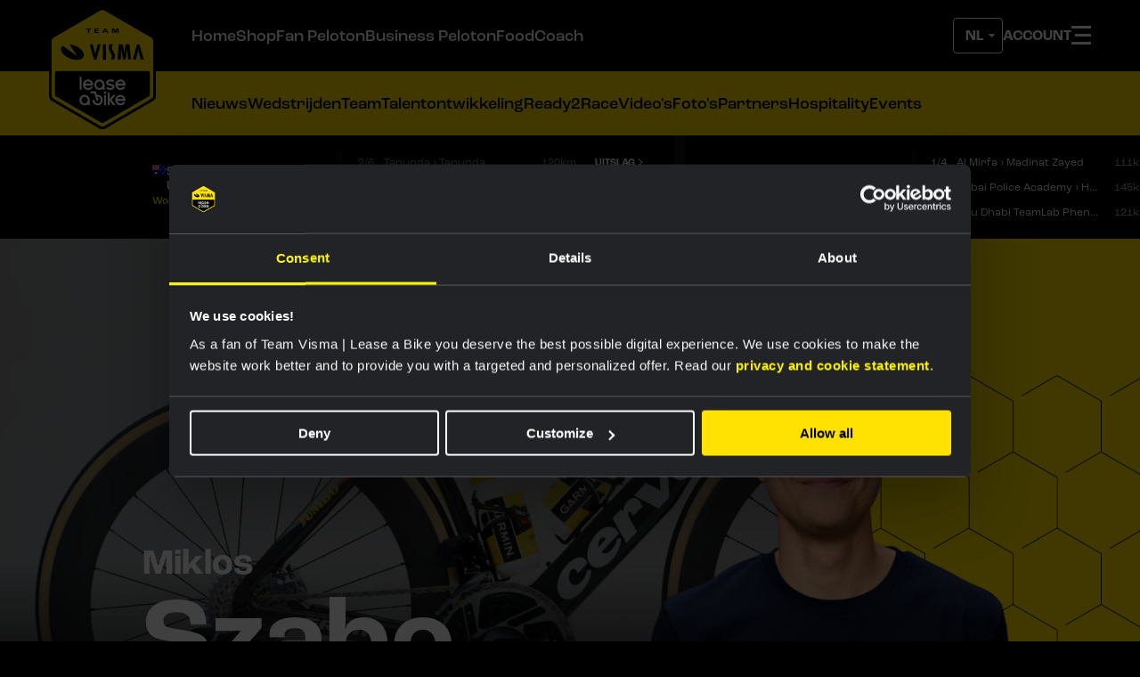

--- FILE ---
content_type: text/html; charset=UTF-8
request_url: https://www.teamvismaleaseabike.nl/team/miklos-szabo/
body_size: 15805
content:
    
    
    <!DOCTYPE html>
<html lang="nl" data-language="nl" data-country="nl">
<head>
    <meta http-equiv="X-UA-Compatible" content="IE=edge">
    <meta charset="utf-8">
    <meta name="viewport" content="width=device-width, initial-scale=1.0">

    <script>
        document.documentElement.className += ' js';

        var app = {};
        app.shop = {};
    </script>

            <script src="/build/js/js-app-head.build.js?v=9ed001"></script>
    
            <script>
                                    app.userLocation = 'US';
        </script>
    
            <script>
    var correctCurrencyValue = function(value) {
        if (value) {
            return parseFloat(parseFloat(value).toFixed(2));
        }
    
        return value;
    };
    
    window.dataLayer = window.dataLayer || [];
    
    // 404
    if (window.statusCode === 404) {
        window.dataLayer.push({
            event: '404',
            page: window.location.pathname,
        });
    }
    
    // viewItem
    if (app.shop.viewItemEvent) {
        var ecommerce = {
            currency: app.shop.productCurrency,
            value: correctCurrencyValue(app.shop.productValue),
            items: [
            {
                item_id: app.shop.productId,
                id: app.shop.productId,
                item_name: app.shop.productName,
                price: correctCurrencyValue(app.shop.productValue),
                quantity: 1,
                item_list_name: 'PDP',
                item_category: (app.shop.productCategories && app.shop.productCategories[0] && app.shop.productCategories[0].title) || null,
                item_category2: (app.shop.productCategories && app.shop.productCategories[1] && app.shop.productCategories[1].title) || null,
                item_category3: (app.shop.productCategories && app.shop.productCategories[2] && app.shop.productCategories[2].title) || null,
                item_category4: (app.shop.productCategories && app.shop.productCategories[3] && app.shop.productCategories[3].title) || null,
                item_category5: (app.shop.productCategories && app.shop.productCategories[4] && app.shop.productCategories[4].title) || null,
                google_business_vertical: 'retail',
            },
            ],
        };
        
        window.dataLayer.push({
            event: 'view_item',
            ecommerce: ecommerce,
        });
    }
    
    // addToCart
    // Function fired from add-to-basket.js and cart-update.js
    app.shop.addToCartDatalayerEvent = function (item) {
        var ecommerce = {
        currency: app.shop.productCurrency ? app.shop.productCurrency : item.currency,
        value: correctCurrencyValue(app.shop.productValue ? app.shop.productValue : item.value),
        items: [
        {
            item_id: app.shop.productId ? app.shop.productId : item.id,
            id: app.shop.productId ? app.shop.productId : item.id,
            item_name: app.shop.productName ? app.shop.productName : item.name,
            price: correctCurrencyValue(app.shop.productValue ? app.shop.productValue : item.value),
            quantity: 1,
            item_list_name: 'PDP',
            item_category: (app.shop.productCategories && app.shop.productCategories[0] && app.shop.productCategories[0].title) || 
                (item && item.categories && item.categories[0] && item.categories[0].title) || null,
            item_category2: (app.shop.productCategories && app.shop.productCategories[1] && app.shop.productCategories[1].title) || 
                (item && item.categories && item.categories[1] && item.categories[1].title) || null,
            item_category3: (app.shop.productCategories && app.shop.productCategories[2] && app.shop.productCategories[2].title) || 
                (item && item.categories && item.categories[2] && item.categories[2].title) || null,
            item_category4: (app.shop.productCategories && app.shop.productCategories[3] && app.shop.productCategories[3].title) || 
                (item && item.categories && item.categories[3] && item.categories[3].title) || null,
            item_category5: (app.shop.productCategories && app.shop.productCategories[4] && app.shop.productCategories[4].title) || 
                (item && item.categories && item.categories[4] && item.categories[4].title) || null,
            google_business_vertical: 'retail',
        },
        ],
        };
        
        window.dataLayer.push({
            event: 'add_to_cart',
            ecommerce: ecommerce,
        });
    };
    
    // removeFromCart
    // Function fired from cart-update.js
    if (app.shop.shoppingCart) {
        app.shop.removeFromCartDatalayerEvent = function(item) {
            var ecommerce = {
                currency: app.shop.productCurrency ? app.shop.productCurrency : item.currency,
                value: correctCurrencyValue(app.shop.productValue ? app.shop.productValue : item.value),
                items: [
                    {
                        item_id: app.shop.productId ? app.shop.productId : item.id,
                        id: app.shop.productId ? app.shop.productId : item.id,
                        item_name: app.shop.productName ? app.shop.productName : item.name,
                        price: correctCurrencyValue(app.shop.productValue ? app.shop.productValue : item.value),
                        quantity: 1,
                        item_list_name: 'PDP',
                        item_category: (item && item.categories && item.categories[0] && item.categories[0].title) || null,
                        item_category2: (item && item.categories && item.categories[1] && item.categories[1].title) || null,
                        item_category3: (item && item.categories && item.categories[2] && item.categories[2].title) || null,
                        item_category4: (item && item.categories && item.categories[3] && item.categories[3].title) || null,
                        item_category5: (item && item.categories && item.categories[4] && item.categories[4].title) || null,
                        google_business_vertical: 'retail',
                    },
                ],
            };
            
            window.dataLayer.push({
                event: 'remove_from_cart',
                ecommerce: ecommerce,
            });
        };
    }
    
    // viewCart
    if (app.shop.shoppingCart) {
        var ecommerce = {
            currency: app.shop.cartCurrency,
            value: correctCurrencyValue(app.shop.cartValue),
            items: []
        };
        
        for (var i = 0; i < app.shop.shoppingCart.length; i++) {
            var product = app.shop.shoppingCart[i];
            ecommerce.items.push({
                item_id: product.id,
                id: product.id,
                item_name: product.title,
                price: correctCurrencyValue(product.price),
                quantity: product.quantity,
                item_category: (product.categories && product.categories[0] && product.categories[0].title) || null,
                item_category2: (product.categories && product.categories[1] && product.categories[1].title) || null,
                item_category3: (product.categories && product.categories[2] && product.categories[2].title) || null,
                item_category4: (product.categories && product.categories[3] && product.categories[3].title) || null,
                item_category5: (product.categories && product.categories[4] && product.categories[4].title) || null,
                item_list_name: 'Cart',
                google_business_vertical: 'retail',
            });
        }
        
        window.dataLayer.push({
            event: 'view_cart',
            ecommerce: ecommerce,
        });
    }
    
    // view_item_list
    app.shop.viewCategoryPage = function(category, products) {
        var ecommerce = {
            item_list_name: category,
            items: []
        };
        
        for (var i = 0; i < products.length; i++) {
            var product = products[i];
            var cheapestVariant = product.variants[0];
            
            for (var j = 1; j < product.variants.length; j++) {
                var variant = product.variants[j];
                if (variant.prices.sale < cheapestVariant.prices.sale) {
                    cheapestVariant = variant;
                }
            }
            
            ecommerce.items.push({
                item_id: product.id,
                id: product.id,
                item_name: product.title,
                price: correctCurrencyValue(cheapestVariant.prices.sale),
                quantity: 1,
                item_category: (product.categories && product.categories[0] && product.categories[0].title) || null,
                item_category2: (product.categories && product.categories[1] && product.categories[1].title) || null,
                item_category3: (product.categories && product.categories[2] && product.categories[2].title) || null,
                item_category4: (product.categories && product.categories[3] && product.categories[3].title) || null,
                item_category5: (product.categories && product.categories[4] && product.categories[4].title) || null,
                google_business_vertical: 'retail',
            });
        }
        
        window.dataLayer.push({
            event: 'view_item_list',
            ecommerce: ecommerce,
        });
    };
    
    // addShippingInfo
    if (app.shop.checkoutShippingInfo) {
        var ecommerce = {
            value: correctCurrencyValue(app.shop.checkoutShippingInfoValue),
            currency: app.shop.checkoutShippingInfoCurrency,
            items: []
        };
        
        for (var i = 0; i < app.shop.checkoutShippingInfo.length; i++) {
            var product = app.shop.checkoutShippingInfo[i];
            ecommerce.items.push({
                item_id: product.id,
                id: product.id,
                item_name: product.title,
                discount: product.discount,
                price: correctCurrencyValue(product.price),
                variant: product.variant,
                quantity: product.quantity,
                item_category: (product.categories && product.categories[0] && product.categories[0].title) || null,
                item_category2: (product.categories && product.categories[1] && product.categories[1].title) || null,
                item_category3: (product.categories && product.categories[2] && product.categories[2].title) || null,
                item_category4: (product.categories && product.categories[3] && product.categories[3].title) || null,
                item_category5: (product.categories && product.categories[4] && product.categories[4].title) || null,
                google_business_vertical: 'retail',
            });
        }
        
        if (app.shop.couponCode) {
            ecommerce.coupon = app.shop.couponCode;
        }
        
        window.dataLayer.push({
            event: 'add_shipping_info',
            ecommerce: ecommerce,
        });
    }
    
    // begin_checkout
    if (app.shop.startCheckout) {
        var ecommerce = {
            value: correctCurrencyValue(app.shop.checkoutShippingInfoValue),
            currency: app.shop.checkoutShippingInfoCurrency,
            coupon: app.shop.couponCode,
            items: []
        };
        
        for (var i = 0; i < app.shop.checkoutShippingInfo.length; i++) {
            var product = app.shop.checkoutShippingInfo[i];
            ecommerce.items.push({
                item_id: product.id,
                id: product.id,
                item_name: product.title,
                price: correctCurrencyValue(product.price),
                quantity: product.quantity,
                variant: product.variant,
                discount: product.discount,
                item_list_name: 'Cart',
                item_category: (product.categories && product.categories[0] && product.categories[0].title) || null,
                item_category2: (product.categories && product.categories[1] && product.categories[1].title) || null,
                item_category3: (product.categories && product.categories[2] && product.categories[2].title) || null,
                item_category4: (product.categories && product.categories[3] && product.categories[3].title) || null,
                item_category5: (product.categories && product.categories[4] && product.categories[4].title) || null,
                google_business_vertical: 'retail',
            });
        }
        
        window.dataLayer.push({
            event: 'begin_checkout',
            ecommerce: ecommerce,
        });
    }
    
    // add payment info
    if (app.shop.checkoutPaymentInfo) {
        var ecommerce = {
            value: correctCurrencyValue(app.shop.checkoutPaymentValue),
            currency: app.shop.checkoutPaymentCurrency,
            items: []
        };
        
        for (var i = 0; i < app.shop.checkoutPaymentInfo.length; i++) {
            var product = app.shop.checkoutPaymentInfo[i];
            ecommerce.items.push({
                item_id: product.id,
                id: product.id,
                item_name: product.title,
                discount: product.discount,
                price: correctCurrencyValue(product.price),
                quantity: product.quantity,
                variant: product.variant,
                item_category: (product.categories && product.categories[0] && product.categories[0].title) || null,
                item_category2: (product.categories && product.categories[1] && product.categories[1].title) || null,
                item_category3: (product.categories && product.categories[2] && product.categories[2].title) || null,
                item_category4: (product.categories && product.categories[3] && product.categories[3].title) || null,
                item_category5: (product.categories && product.categories[4] && product.categories[4].title) || null,
                google_business_vertical: 'retail',
            });
        }
        
        if (app.shop.couponCode) {
            ecommerce.coupon = app.shop.couponCode;
        }
        
        window.dataLayer.push({
            event: 'add_payment_info',
            ecommerce: ecommerce,
        });
    }

    // purchase
    if (app.shop.purchase) {
        var ordersPlaced = JSON.parse(window.sessionStorage.getItem('ordersPlaced') || '[]');

        if (ordersPlaced.indexOf(app.shop.purchase.ecommerce.transaction_id) === -1) {
            ordersPlaced.push(app.shop.purchase.ecommerce.transaction_id);
            window.sessionStorage.setItem('ordersPlaced', JSON.stringify(ordersPlaced));
            
            var purchaseData = {};

            for (var prop in app.shop.purchase) {
                if (app.shop.purchase.hasOwnProperty(prop)) {
                    purchaseData[prop] = app.shop.purchase[prop];
                }
            }
            
            window.dataLayer.push(purchaseData);
            
            if (typeof fbq !== 'undefined') {
                var contents = [];
                for (var i = 0; i < app.shop.purchase.ecommerce.items.length; i++) {
                    var item = app.shop.purchase.ecommerce.items[i];
                    contents.push({
                        id: item.item_variant,
                        quantity: item.quantity,
                        item_price: correctCurrencyValue(item.price),
                    });
                }
                
                fbq('track', 'Purchase', {
                    value: correctCurrencyValue(app.shop.purchase.ecommerce.value),
                    currency: app.shop.purchase.ecommerce.currency,
                    contents: contents,
                    content_type: 'product',
                });
            }
        }
    }

    // register account
    if (app.registerAccount && !window.sessionStorage.getItem('accountRegistered')) {
        window.sessionStorage.setItem('accountRegistered', true);
        var accountData = {};
        for (var prop in app.registerAccount) {
            if (app.registerAccount.hasOwnProperty(prop)) {
                accountData[prop] = app.registerAccount[prop];
            }
        }
        window.dataLayer.push({
            event: 'register_account',
            data: accountData
        });
    }
    
    // purchase
    if (app.shop.purchase) {
        var ordersPlaced = JSON.parse(window.sessionStorage.getItem('ordersPlaced') || '[]');
        if (ordersPlaced.indexOf(app.shop.purchase.ecommerce.transaction_id) === -1) {
            ordersPlaced.push(app.shop.purchase.ecommerce.transaction_id);
            window.sessionStorage.setItem('ordersPlaced', JSON.stringify(ordersPlaced));
            
            var purchaseData = {};
            for (var prop in app.shop.purchase) {
                if (app.shop.purchase.hasOwnProperty(prop)) {
                    purchaseData[prop] = app.shop.purchase[prop];
                }
            }
            
            window.dataLayer.push({
                event: 'purchase',
                data: purchaseData,
            });
            
            if (typeof fbq !== 'undefined') {
                var contents = [];
                for (var i = 0; i < app.shop.purchase.ecommerce.items.length; i++) {
                    var item = app.shop.purchase.ecommerce.items[i];
                    contents.push({
                        id: item.item_variant,
                        quantity: item.quantity,
                        item_price: correctCurrencyValue(item.price),
                    });
                }
                
                fbq('track', 'Purchase', {
                    value: correctCurrencyValue(app.shop.purchase.ecommerce.value),
                    currency: app.shop.purchase.ecommerce.currency,
                    contents: contents,
                    content_type: 'product',
                });
            }
        }
    }
    
    // submit form
    document.addEventListener('DOMContentLoaded', function() {
        var freeForms = document.querySelectorAll('.freeform-form');
        var datalayerForms = document.querySelectorAll('.datalayer-form');
        
        for (var i = 0; i < freeForms.length; i++) {
            var freeForm = freeForms[i];
            freeForm.addEventListener('submit', function() {
                var form = this;
                if (form.checkValidity()) {
                    window.dataLayer.push({
                        event: 'submit_form',
                        form_id: form.dataset.id,
                        form_name: form.dataset.handle,
                    });
                }
            });
        }
        
        for (var i = 0; i < datalayerForms.length; i++) {
            var datalayerForm = datalayerForms[i];
            datalayerForm.addEventListener('submit', function() {
                var form = this;
                if (form.checkValidity()) {
                    window.dataLayer.push({
                        event: 'submit_form',
                        form_id: form.id,
                        form_name: form.name,
                    });
                }
            });
        }
    });
</script>    
    <title>Team Visma | Lease a Bike | Miklos Szabo</title>
<script>dataLayer = dataLayer || [];
(function(w,d,s,l,i){w[l]=w[l]||[];w[l].push({'gtm.start':
new Date().getTime(),event:'gtm.js'});var f=d.getElementsByTagName(s)[0],
j=d.createElement(s),dl=l!='dataLayer'?'&l='+l:'';j.async=true;j.src=
'https://www.googletagmanager.com/gtm.js?id='+i+dl;f.parentNode.insertBefore(j,f);
})(window,document,'script','dataLayer','GTM-54H3BS');
</script><script>window.imageFallbackValue=null
window.utilitiesImgTagFallbackHandler=function(l){window.imageFallbackValue&&(l.onerror=null,l.src=window.imageFallbackValue)},window.utilitiesPictureTagFallbackHandler=function(l){window.imageFallbackValue&&(l.onerror=null,l.src=window.imageFallbackValue,l.parentNode.querySelectorAll("source").forEach(function(l){l.remove()}))};
</script>
<meta name="generator" content="SEOmatic">
<meta name="description" content="Team Visma | Lease a Bike is een oer-Hollands professioneel topsportteam dat 365 dagen per jaar zichtbaar is en op het hoogste niveau presteert.">
<meta name="referrer" content="no-referrer-when-downgrade">
<meta name="robots" content="all">
<meta content="JumboVismaRoad" property="fb:profile_id">
<meta content="nl" property="og:locale">
<meta content="en" property="og:locale:alternate">
<meta content="Team Visma | Lease a Bike" property="og:site_name">
<meta content="website" property="og:type">
<meta content="https://www.teamvismaleaseabike.nl/team/miklos-szabo/" property="og:url">
<meta content="Miklos Szabo" property="og:title">
<meta content="Team Visma | Lease a Bike is een oer-Hollands professioneel topsportteam dat 365 dagen per jaar zichtbaar is en op het hoogste niveau presteert." property="og:description">
<meta content="https://d1lk6qpkbduawh.cloudfront.net/_1200x630_crop_center-center_82_none/S5-Cervelo-2023.jpg?mtime=1672755767" property="og:image">
<meta content="1200" property="og:image:width">
<meta content="630" property="og:image:height">
<meta content="https://www.instagram.com/lottonljumbo_road/" property="og:see_also">
<meta content="https://www.facebook.com/TeamLottoNLJumboCycling" property="og:see_also">
<meta content="https://twitter.com/LottoJumbo_road" property="og:see_also">
<meta name="twitter:card" content="summary_large_image">
<meta name="twitter:site" content="@JumboVismaRoad">
<meta name="twitter:creator" content="@JumboVismaRoad">
<meta name="twitter:title" content="Miklos Szabo">
<meta name="twitter:description" content="Team Visma | Lease a Bike is een oer-Hollands professioneel topsportteam dat 365 dagen per jaar zichtbaar is en op het hoogste niveau presteert.">
<meta name="twitter:image" content="https://d1lk6qpkbduawh.cloudfront.net/_800x418_crop_center-center_82_none/S5-Cervelo-2023.jpg?mtime=1672755767">
<meta name="twitter:image:width" content="800">
<meta name="twitter:image:height" content="418">
<link href="https://www.teamvismaleaseabike.nl/team/miklos-szabo/" rel="canonical">
<link href="https://www.teamvismaleaseabike.nl/" rel="home">
<link type="text/plain" href="https://www.teamvismaleaseabike.nl/humans.txt" rel="author">
<link href="https://www.teamvismaleaseabike.com/team/miklos-szabo/" rel="alternate" hreflang="en">
<link href="https://www.teamvismaleaseabike.nl/team/miklos-szabo/" rel="alternate" hreflang="x-default">
<link href="https://www.teamvismaleaseabike.nl/team/miklos-szabo/" rel="alternate" hreflang="nl">

    
            <link rel="preconnect" href="https://fonts.googleapis.com">
        <link rel="preconnect" href="https://fonts.gstatic.com" crossorigin>
        <link href="https://fonts.googleapis.com/css2?family=Figtree:ital,wght@0,300..900;1,300..900&display=swap" rel="stylesheet">
        <link rel="stylesheet" href="https://use.typekit.net/pak2yvj.css">

        <link rel="stylesheet" href="/build/css/js-app.build.css?h=3ebaa9">
        <link rel="stylesheet" href="/build/css/css-main.build.css?h=714e2b">
    
    <link rel="apple-touch-icon" sizes="180x180" href="/images/favicons/apple-touch-icon.png">
    <link rel="icon" type="image/png" sizes="32x32" href="/images/favicons/favicon-32x32.png">
    <link rel="icon" type="image/png" sizes="16x16" href="/images/favicons/favicon-16x16.png">
    <link rel="manifest" href="/images/favicons/site.webmanifest">
    <link rel="mask-icon" href="/images/favicons/safari-pinned-tab.svg" color="#ffe100">
    <link rel="shortcut icon" href="/images/favicons/favicon.ico">
    <meta name="msapplication-TileColor" content="#000000">
    <meta name="msapplication-config" content="/images/favicons/browserconfig.xml">
    <meta name="theme-color" content="#000000">
    <meta name="shop-productcatalog-url" content="/cache/site/SiteNL/json/shop/catalog.json?cache_control=1&cache_seconds=300">
</head>
<body class="teamMembers"        id="top"><noscript><iframe src="https://www.googletagmanager.com/ns.html?id=GTM-54H3BS"
height="0" width="0" style="display:none;visibility:hidden"></iframe></noscript>

<div class="site-wrapper">
        <div class="js-powerade-overlay"></div>
    <link rel="stylesheet" href="/build/css/js-campaign-powerade.build.css?h=84eae0">
    <script src="/build/js/js-campaign-powerade.build.js?v=a64f77"></script>
                <div class="wrapper-inner wrapper-inner--relative">
            <div class="site-logo site-logo--logo">
                <a href="/" class="site-logo__link">
                    <img src="/images/logos/site-logos/logo.svg" alt="Team Visma | Lease a Bike"
                         class="site-logo__image site-logo__image--logo" width="120">
                </a>
            </div>
        </div>
                <input id="notification" type="checkbox" class="notification-icon-check" tabindex="-1">
        <input id="hamburger" type="checkbox" class="hamburger-icon-check" tabindex="-1">
        <header class="header">
            <div class="wrapper-inner wrapper-inner--relative">
                                    <div class="header__triggers">
                        <div class="header__triggers__base">
                                                            <div class="header-select header-select--language-selection">
                                    <select aria-label="Change language" class="header-select__switch  header-select__switch--invert js-language-switch">
            <option value="https://www.teamvismaleaseabike.nl/team/miklos-szabo/" selected>
            NL
        </option>
            <option value="https://www.teamvismaleaseabike.com/team/miklos-szabo/">
            EN
        </option>
    </select>
                                </div>
                            
                                                            
<a class="header__triggers__link" href="https://www.teamvismaleaseabike.nl/login/">
    <span class="header__triggers__link__text">Account</span>
</a>
<a class="header__triggers__link header__triggers__link__mobile" href="/shop">
    <span class="header__triggers__link__text">Shop</span>
</a>
                                                                                        <div class="hamburger-icon">
                                    <label for="hamburger" class="hamburger-nav__label">
                                        <span class="hamburger-nav__burger"></span>
                                        <span class="hamburger-nav__bun"></span>
                                    </label>
                                </div>
                                                    </div>
                    </div>
                                
    
    <ul id="domain-menu"
        class="menu-items  menu-items__tall ">
                                    <li class="menu-item">
                                            <a class="menu-items-item  menu-items-item__white "
                           href="https://www.teamvismaleaseabike.nl/"
                           target="_self">Home</a>
                                    </li>
                            <li class="menu-item">
                                            <a class="menu-items-item  menu-items-item__white "
                           href="https://www.teamvismaleaseabike.nl/shop/"
                           target="_self">Shop</a>
                                    </li>
                            <li class="menu-item">
                                            <a class="menu-items-item  menu-items-item__white "
                           href="https://www.teamvismaleaseabike.nl/fanpeloton/?source=menu"
                           target="_self">Fan Peloton</a>
                                    </li>
                            <li class="menu-item">
                                            <a class="menu-items-item  menu-items-item__white "
                           href="https://businesspeloton.teamvismaleaseabike.nl/"
                           target="_self">Business Peloton</a>
                                    </li>
                            <li class="menu-item">
                                            <a class="menu-items-item  menu-items-item__white "
                           href="https://www.theathletesfoodcoach.com/"
                           target="_blank">FoodCoach</a>
                                    </li>
                        </ul>

<script>
    document.addEventListener('DOMContentLoaded', function () {
        const menuContainer = document.getElementById('domain-menu');
        if (!menuContainer) return; // Exit if the menu container is not found
        const menuItemsJs = Array.from(menuContainer.getElementsByClassName('menu-item'));

        function getPaddingLeft(element) {
            const style = window.getComputedStyle(element);
            return parseInt(style.paddingLeft);
        }

        function adjustMenuItems() {
            // Remove the hide class from all items initially
            menuItemsJs.forEach(item => item.classList.remove('hide-menu-item'));

            // Get the available width of the menu container
            const containerWidth = menuContainer.clientWidth - getPaddingLeft(menuContainer);
            const availableWidth = menuContainer.clientWidth - getPaddingLeft(menuContainer) - Math.round(160 - (1010 - containerWidth) / 1010 * 100);

            let totalWidth = 0;

            // Loop through the items and hide those that overflow
            menuItemsJs.forEach(item => {
                const itemWidth = item.offsetWidth;
                totalWidth += itemWidth;

                if (totalWidth > availableWidth) {
                    item.classList.add('hide-menu-item');
                }
            });
        }

        // Adjust items on load
        adjustMenuItems();

        // Adjust items on window resize
        window.addEventListener('resize', adjustMenuItems);
    });
</script>
            </div>
        </header>
                            <div class="header__sub-menu">
                <div class="wrapper-inner">
                    
    
    <ul id="main-menu"
        class="menu-items ">
                                    <li class="menu-item">
                                            <a class="menu-items-item "
                           href="https://www.teamvismaleaseabike.nl/content/"
                           target="_self">Nieuws</a>
                                    </li>
                            <li class="menu-item">
                                            <a class="menu-items-item "
                           href="https://www.teamvismaleaseabike.nl/kalender/"
                           target="_self">Wedstrijden</a>
                                    </li>
                            <li class="menu-item">
                                            <a class="menu-items-item "
                           href="https://www.teamvismaleaseabike.nl/team/"
                           target="_self">Team</a>
                                    </li>
                            <li class="menu-item">
                                            <a class="menu-items-item "
                           href="https://www.teamvismaleaseabike.nl/talentontwikkeling/"
                           target="_self">Talentontwikkeling</a>
                                    </li>
                            <li class="menu-item">
                                            <a class="menu-items-item "
                           href="https://www.ready2race.nl"
                           target="_self">Ready2Race</a>
                                    </li>
                            <li class="menu-item">
                                            <a class="menu-items-item "
                           href="https://www.teamvismaleaseabike.nl/content/video/"
                           target="_self">Video&#039;s</a>
                                    </li>
                            <li class="menu-item">
                                            <a class="menu-items-item "
                           href="https://www.teamvismaleaseabike.nl/content/fotoalbum/"
                           target="_self">Foto&#039;s</a>
                                    </li>
                            <li class="menu-item">
                                            <a class="menu-items-item "
                           href="https://www.teamvismaleaseabike.nl/partners/"
                           target="_self">Partners</a>
                                    </li>
                            <li class="menu-item">
                                            <a class="menu-items-item "
                           href="https://hospitality.teamvismaleaseabike.nl/"
                           target="_self">Hospitality</a>
                                    </li>
                            <li class="menu-item">
                                            <a class="menu-items-item "
                           href="https://www.teamvismaleaseabike.nl/bedrijfsevenement-organiseren/"
                           target="_self">Events</a>
                                    </li>
                        </ul>

<script>
    document.addEventListener('DOMContentLoaded', function () {
        const menuContainer = document.getElementById('main-menu');
        if (!menuContainer) return; // Exit if the menu container is not found
        const menuItemsJs = Array.from(menuContainer.getElementsByClassName('menu-item'));

        function getPaddingLeft(element) {
            const style = window.getComputedStyle(element);
            return parseInt(style.paddingLeft);
        }

        function adjustMenuItems() {
            // Remove the hide class from all items initially
            menuItemsJs.forEach(item => item.classList.remove('hide-menu-item'));

            // Get the available width of the menu container
            const containerWidth = menuContainer.clientWidth - getPaddingLeft(menuContainer);
            const availableWidth = menuContainer.clientWidth - getPaddingLeft(menuContainer) - Math.round(160 - (1010 - containerWidth) / 1010 * 100);

            let totalWidth = 0;

            // Loop through the items and hide those that overflow
            menuItemsJs.forEach(item => {
                const itemWidth = item.offsetWidth;
                totalWidth += itemWidth;

                if (totalWidth > availableWidth) {
                    item.classList.add('hide-menu-item');
                }
            });
        }

        // Adjust items on load
        adjustMenuItems();

        // Adjust items on window resize
        window.addEventListener('resize', adjustMenuItems);
    });
</script>
                </div>
            </div>
                        <section class="mainnav-wrapper">
            <div class="wrapper-inner">
                                    <ul class="mainnav-wrapper__labels">
                        <li class="mainnav-wrapper__labels__item mainnav-wrapper__labels__item--notification">
                            <label for="notification">Notificaties</label>
                        </li>
                        <li class="mainnav-wrapper__labels__item mainnav-wrapper__labels__item--menu">
                            <label for="notification">Menu</label>
                        </li>
                    </ul>
                                <div class="mainnav-wrapper__content">
                    
        <nav class="mainnav-wrapper__content-section mainnav__navigation">
    
    <ul class="mainnav__navigation__list">
                                                                                
                        <li class="mainnav__navigation__item">
                            <a class="mainnav__navigation__link" href="https://www.teamvismaleaseabike.nl/" target="_self">
		
		<span>Home</span>
	
</a>
                        </li>
                                                                                
                        <li class="mainnav__navigation__item">
                            <a class="mainnav__navigation__link" href="https://www.teamvismaleaseabike.nl/shop/" target="_self">
		
		<span>Shop</span>
	
</a>
                        </li>
                                                                                
                        <li class="mainnav__navigation__item">
                            <a class="mainnav__navigation__link" href="https://www.teamvismaleaseabike.nl/fanpeloton/?source=menu" target="_self">
		
		<span>Fan Peloton</span>
	
</a>
                        </li>
                                                                                
                        <li class="mainnav__navigation__item">
                            <a class="mainnav__navigation__link" href="https://businesspeloton.teamvismaleaseabike.nl/" target="_self">
		
		<span>Business Peloton</span>
	
</a>
                        </li>
                                                                                
                        <li class="mainnav__navigation__item">
                            <a class="mainnav__navigation__link" href="https://www.theathletesfoodcoach.com/" target="_blank">
		
		<span>FoodCoach</span>
	
</a>
                        </li>
                                                                                                                                                                
                        <li class="mainnav__navigation__item">
                            <a class="mainnav__navigation__link" href="https://www.teamvismaleaseabike.nl/content/" target="_self">
		
		<span>Nieuws</span>
	
</a>
                        </li>
                                                                                                        
                        <li class="mainnav__navigation__item">
                            <a class="mainnav__navigation__link" href="https://www.teamvismaleaseabike.nl/kalender/" target="_self">
		
		<span>Wedstrijden</span>
	
</a>
                        </li>
                                                                                                        
                        <li class="mainnav__navigation__item">
                            <a class="mainnav__navigation__link" href="https://www.teamvismaleaseabike.nl/team/" target="_self">
		
		<span>Team</span>
	
</a>
                        </li>
                                                                                                        
                        <li class="mainnav__navigation__item">
                            <a class="mainnav__navigation__link" href="https://www.teamvismaleaseabike.nl/talentontwikkeling/" target="_self">
		
		<span>Talentontwikkeling</span>
	
</a>
                        </li>
                                                                                                        
                        <li class="mainnav__navigation__item">
                            <a class="mainnav__navigation__link" href="https://www.ready2race.nl" target="_self">
		
		<span>Ready2Race</span>
	
</a>
                        </li>
                                                                                                        
                        <li class="mainnav__navigation__item">
                            <a class="mainnav__navigation__link" href="https://www.teamvismaleaseabike.nl/content/video/" target="_self">
		
		<span>Video&#039;s</span>
	
</a>
                        </li>
                                                                                                        
                        <li class="mainnav__navigation__item">
                            <a class="mainnav__navigation__link" href="https://www.teamvismaleaseabike.nl/content/fotoalbum/" target="_self">
		
		<span>Foto&#039;s</span>
	
</a>
                        </li>
                                                                                                        
                        <li class="mainnav__navigation__item">
                            <a class="mainnav__navigation__link" href="https://www.teamvismaleaseabike.nl/partners/" target="_self">
		
		<span>Partners</span>
	
</a>
                        </li>
                                                                                                        
                        <li class="mainnav__navigation__item">
                            <a class="mainnav__navigation__link" href="https://hospitality.teamvismaleaseabike.nl/" target="_self">
		
		<span>Hospitality</span>
	
</a>
                        </li>
                                                                                                        
                        <li class="mainnav__navigation__item">
                            <a class="mainnav__navigation__link" href="https://www.teamvismaleaseabike.nl/bedrijfsevenement-organiseren/" target="_self">
		
		<span>Events</span>
	
</a>
                        </li>
                                                            </ul>
</nav>

                                            	<nav class="mainnav-wrapper__content-section mainnav__notifications">
		<h4 class="mainnav-wrapper__label__title">
			Notificaties
		</h4>
		<div>
							<a class="article article--snippet" href="https://www.teamvismaleaseabike.nl/wedstrijdverslag/nieuws/laporte-besluit-lastig-seizoen-met-eindzege-in-tour-of-holland/" data-notificationid="6376379">
	<div class="article__meta">
					
															<span class="article__type">Wedstrijdverslag</span>
								|
													<span class="article__date">		
	
	19 oktober 2025, 17:34
</span>
			</div>
					<span class="article__title">Laporte besluit lastig seizoen met eindzege in Tour of Holland</span>
	</a>
							<a class="article article--snippet" href="https://www.teamvismaleaseabike.nl/wedstrijdverslag/nieuws/brennan-besluit-deutschland-tour-met-tweede-ritzege/" data-notificationid="6101767">
	<div class="article__meta">
					
															<span class="article__type">Wedstrijdverslag</span>
								|
													<span class="article__date">		
	
	24 augustus 2025, 19:45
</span>
			</div>
					<span class="article__title">Brennan besluit Deutschland Tour met tweede ritzege</span>
	</a>
							<a class="article article--snippet" href="https://www.teamvismaleaseabike.nl/wedstrijdverslag/nieuws/oppermachtige-brennan-spurt-naar-zege-in-vijfde-etappe-ronde-van-polen/" data-notificationid="6000566">
	<div class="article__meta">
					
															<span class="article__type">Wedstrijdverslag</span>
								|
													<span class="article__date">		
	
	08 augustus 2025, 19:38
</span>
			</div>
					<span class="article__title">Oppermachtige Brennan spurt naar zege in vijfde etappe Ronde van Polen</span>
	</a>
							<a class="article article--snippet" href="https://www.teamvismaleaseabike.nl/wedstrijdverslag/nieuws/ferrand-prevot-bezorgt-team-visma-lease-a-bike-women-historische-eindzege-in-tour-de-france-femmes/" data-notificationid="5967929">
	<div class="article__meta">
					
															<span class="article__type">Wedstrijdverslag</span>
								|
													<span class="article__date">		
	
	03 augustus 2025, 22:49
</span>
			</div>
					<span class="article__title">Ferrand-Prévot bezorgt Team Visma | Lease a Bike Women historische eindzege in Tour de France Femmes</span>
	</a>
							<a class="article article--snippet" href="https://www.teamvismaleaseabike.nl/wedstrijdverslag/nieuws/ferrand-prevot-slaat-dubbelslag-in-tour-de-france-femmes-na-solozege-op-col-de-la-madeleine/" data-notificationid="5958106">
	<div class="article__meta">
					
															<span class="article__type">Wedstrijdverslag</span>
								|
													<span class="article__date">		
	
	02 augustus 2025, 20:05
</span>
			</div>
					<span class="article__title">Ferrand-Prévot slaat dubbelslag in Tour de France Femmes na solozege op Col de la Madeleine</span>
	</a>
					</div>
	</nav>

                                    </div>
            </div>
        </section>
    
                                
    <div class="race-center">
                    

    


                                                                
    

                                                        

<div class="competition-item">
    <div class="competition-item-left">
        <div class="competition">
            <img class="competition-flag" src="/images/country-flags/au.svg"
                 alt="au">
            <span class="competition-name">Santos Tour Down Under</span>
        </div>
        <div class="competition-details">
            <span class="competition-detail-team">WorldTeam Men</span>
                            <span class="competition-detail-dates">20 jan &#039;26 - 25 jan &#039;26</span>
                    </div>
    </div>
    <div class="competition-item-divider"></div>
    <div class="competition-item-subevents">
                                
                                                                                                                                                                                                                        
            <div class="subevent-item  subevent-item--disabled  ">
                <span class="subevent-item-stage">2/6</span>
                                    <span class="subevent-item-city">Tanunda › Tanunda</span>
                                                                            <span class="subevent-item-distance">120km</span>
                                                    <div class="subevent-item-link-or-date">
                                                                                                                                                                            <a class="subevent-item-link" href="/wedstrijdverslag/nieuws/brennan-sprint-naar-tweede-plaats-in-eerste-etappe-tour-down-under">
                                <span>Uitslag</span>
                                <svg width="12" height="12" >
			<use xlink:href="/build/svg/symbol/svg/sprite.symbol.svg?v=8#icon-chevron-right-small"></use>
</svg>
                            </a>
                                                            </div>
            </div>
                                
                                                                                                                                                                                                                        
            <div class="subevent-item  subevent-item--current   subevent-item--mobile-visible ">
                <span class="subevent-item-stage">3/6</span>
                                    <span class="subevent-item-city">Norwood › Uraidla</span>
                                                                            <span class="subevent-item-distance">148km</span>
                                                    <div class="subevent-item-link-or-date">
                                                                                                                                                                        <div class="subevent-item-liveindicator"></div>
                        <a class="subevent-item-link" href="https://www.teamvismaleaseabike.nl/liveblog/liveblog/liveblog-tour-down-under/">
                            <span class="subevent-item-link">Volg live</span>
                            <svg width="12" height="12" >
			<use xlink:href="/build/svg/symbol/svg/sprite.symbol.svg?v=8#icon-chevron-right-small"></use>
</svg>
                        </a>
                                    </div>
            </div>
                                
                                                                                                                                                                                                                        
            <div class="subevent-item  ">
                <span class="subevent-item-stage">4/6</span>
                                    <span class="subevent-item-city">Henley Beach › Nairne</span>
                                                                            <span class="subevent-item-distance">140km</span>
                                                    <div class="subevent-item-link-or-date">
                                                                                                                        <span class="subevent-item-date">23 jan &#039;26</span>
                                                            </div>
            </div>
            </div>
</div>
                            <div class="race-center-divider"></div>
                                

    


                
    

                                    

<div class="competition-item">
    <div class="competition-item-left">
        <div class="competition">
            <img class="competition-flag" src="/images/country-flags/ae.svg"
                 alt="ae">
            <span class="competition-name">UAE Tour Women</span>
        </div>
        <div class="competition-details">
            <span class="competition-detail-team">WorldTeam Women</span>
                            <span class="competition-detail-dates">05 feb &#039;26 - 08 feb &#039;26</span>
                    </div>
    </div>
    <div class="competition-item-divider"></div>
    <div class="competition-item-subevents">
                                
                                                                                                                                                                
            <div class="subevent-item   subevent-item--mobile-visible ">
                <span class="subevent-item-stage">1/4</span>
                                    <span class="subevent-item-city">Al Mirfa › Madinat Zayed</span>
                                                                            <span class="subevent-item-distance">111km</span>
                                                    <div class="subevent-item-link-or-date">
                                                                                                                        <span class="subevent-item-date">05 feb &#039;26</span>
                                                            </div>
            </div>
                                
                                                                                                                                                                
            <div class="subevent-item  ">
                <span class="subevent-item-stage">2/4</span>
                                    <span class="subevent-item-city">Dubai Police Academy › Hamdan Bin Mohamed Smart University</span>
                                                                            <span class="subevent-item-distance">145km</span>
                                                    <div class="subevent-item-link-or-date">
                                                                                                                        <span class="subevent-item-date">06 feb &#039;26</span>
                                                            </div>
            </div>
                                
                                                                                                                                                                
            <div class="subevent-item  ">
                <span class="subevent-item-stage">3/4</span>
                                    <span class="subevent-item-city">Abu Dhabi TeamLab Phenomena › Abu Dhabi Breakwater</span>
                                                                            <span class="subevent-item-distance">121km</span>
                                                    <div class="subevent-item-link-or-date">
                                                                                                                        <span class="subevent-item-date">07 feb &#039;26</span>
                                                            </div>
            </div>
            </div>
</div>
                            <div class="race-center-divider"></div>
                                

    


                    
    

                                        

<div class="competition-item">
    <div class="competition-item-left">
        <div class="competition">
            <img class="competition-flag" src="/images/country-flags/om.svg"
                 alt="om">
            <span class="competition-name">Tour of Oman</span>
        </div>
        <div class="competition-details">
            <span class="competition-detail-team">WorldTeam Men</span>
                            <span class="competition-detail-dates">07 feb &#039;26 - 11 feb &#039;26</span>
                    </div>
    </div>
    <div class="competition-item-divider"></div>
    <div class="competition-item-subevents">
                                
                                                                                                                                                                                            
            <div class="subevent-item   subevent-item--mobile-visible ">
                <span class="subevent-item-stage">1/5</span>
                                    <span class="subevent-item-city">Ministry of Tourism › Bimmah Sink Hole</span>
                                                                            <span class="subevent-item-distance">171km</span>
                                                    <div class="subevent-item-link-or-date">
                                                                                                                        <span class="subevent-item-date">07 feb &#039;26</span>
                                                            </div>
            </div>
                                
                                                                                                                                                                                            
            <div class="subevent-item  ">
                <span class="subevent-item-stage">2/5</span>
                                    <span class="subevent-item-city">Al Rustaq Fort › Yitti Hills</span>
                                                                            <span class="subevent-item-distance">191km</span>
                                                    <div class="subevent-item-link-or-date">
                                                                                                                        <span class="subevent-item-date">08 feb &#039;26</span>
                                                            </div>
            </div>
                                
                                                                                                                                                                                            
            <div class="subevent-item  ">
                <span class="subevent-item-stage">3/5</span>
                                    <span class="subevent-item-city">Samail “Al Fayhaa Resthouse” › Eastern Mountain</span>
                                                                            <span class="subevent-item-distance">171km</span>
                                                    <div class="subevent-item-link-or-date">
                                                                                                                        <span class="subevent-item-date">09 feb &#039;26</span>
                                                            </div>
            </div>
            </div>
</div>
                            <div class="race-center-divider"></div>
                                

    


                            
    

                                                

<div class="competition-item">
    <div class="competition-item-left">
        <div class="competition">
            <img class="competition-flag" src="/images/country-flags/ae.svg"
                 alt="ae">
            <span class="competition-name">UAE Tour</span>
        </div>
        <div class="competition-details">
            <span class="competition-detail-team">WorldTeam Men</span>
                            <span class="competition-detail-dates">16 feb &#039;26 - 22 feb &#039;26</span>
                    </div>
    </div>
    <div class="competition-item-divider"></div>
    <div class="competition-item-subevents">
                                
                                                                                                                                                                                                                                                    
            <div class="subevent-item   subevent-item--mobile-visible ">
                <span class="subevent-item-stage">1/7</span>
                                    <span class="subevent-item-city">Madinat Zayed Majlis › Liwa Palace</span>
                                                                            <span class="subevent-item-distance">144km</span>
                                                    <div class="subevent-item-link-or-date">
                                                                                                                        <span class="subevent-item-date">16 feb &#039;26</span>
                                                            </div>
            </div>
                                
                                                                                                                                                                                                                                                    
            <div class="subevent-item  ">
                <span class="subevent-item-stage">2/7</span>
                                    <span class="subevent-item-city">Al Hudayriyat Island › Al Hudayriyat Island</span>
                                                                            <span class="subevent-item-distance">12km</span>
                                                    <div class="subevent-item-link-or-date">
                                                                                                                        <span class="subevent-item-date">17 feb &#039;26</span>
                                                            </div>
            </div>
                                
                                                                                                                                                                                                                                                    
            <div class="subevent-item  ">
                <span class="subevent-item-stage">3/7</span>
                                    <span class="subevent-item-city">Umm al Quwain › Jebel Mobrah</span>
                                                                            <span class="subevent-item-distance">183km</span>
                                                    <div class="subevent-item-link-or-date">
                                                                                                                        <span class="subevent-item-date">18 feb &#039;26</span>
                                                            </div>
            </div>
            </div>
</div>
                            <div class="race-center-divider"></div>
                                

    


                    
    

                                        

<div class="competition-item">
    <div class="competition-item-left">
        <div class="competition">
            <img class="competition-flag" src="/images/country-flags/es.svg"
                 alt="es">
            <span class="competition-name">Vuelta a Andalucia Ruta Ciclista Del Sol</span>
        </div>
        <div class="competition-details">
            <span class="competition-detail-team">WorldTeam Men</span>
                            <span class="competition-detail-dates">18 feb &#039;26 - 22 feb &#039;26</span>
                    </div>
    </div>
    <div class="competition-item-divider"></div>
    <div class="competition-item-subevents">
                                
                                                                                                                                                                                            
            <div class="subevent-item   subevent-item--mobile-visible ">
                <span class="subevent-item-stage">1/5</span>
                                    <span class="subevent-item-city">Benahavís › Pizarra</span>
                                                                            <span class="subevent-item-distance">163km</span>
                                                    <div class="subevent-item-link-or-date">
                                                                                                                        <span class="subevent-item-date">18 feb &#039;26</span>
                                                            </div>
            </div>
                                
                                                                                                                                                                                            
            <div class="subevent-item  ">
                <span class="subevent-item-stage">2/5</span>
                                    <span class="subevent-item-city">Torrox › Otura</span>
                                                                            <span class="subevent-item-distance">138km</span>
                                                    <div class="subevent-item-link-or-date">
                                                                                                                        <span class="subevent-item-date">19 feb &#039;26</span>
                                                            </div>
            </div>
                                
                                                                                                                                                                                            
            <div class="subevent-item  ">
                <span class="subevent-item-stage">3/5</span>
                                    <span class="subevent-item-city">Jaén › Lopera</span>
                                                                            <span class="subevent-item-distance">181km</span>
                                                    <div class="subevent-item-link-or-date">
                                                                                                                        <span class="subevent-item-date">20 feb &#039;26</span>
                                                            </div>
            </div>
            </div>
</div>
                            <div class="race-center-divider"></div>
                                

    


    
    

                        

<div class="competition-item">
    <div class="competition-item-left">
        <div class="competition">
            <img class="competition-flag" src="/images/country-flags/fr.svg"
                 alt="fr">
            <span class="competition-name">Faun-Ardèche Classic</span>
        </div>
        <div class="competition-details">
            <span class="competition-detail-team">WorldTeam Men</span>
                            <span class="competition-detail-dates">28 feb &#039;26</span>
                    </div>
    </div>
    <div class="competition-item-divider"></div>
    <div class="competition-item-subevents">
                                
                                                                            
            <div class="subevent-item   subevent-item--mobile-visible ">
                <span class="subevent-item-stage">1/1</span>
                                                <div class="subevent-item-link-or-date">
                                                                                                                        <span class="subevent-item-date">28 feb &#039;26</span>
                                                            </div>
            </div>
            </div>
</div>
                            <div class="race-center-divider"></div>
                                

    


    
    

                        

<div class="competition-item">
    <div class="competition-item-left">
        <div class="competition">
            <img class="competition-flag" src="/images/country-flags/be.svg"
                 alt="be">
            <span class="competition-name">Omloop Nieuwsblad</span>
        </div>
        <div class="competition-details">
            <span class="competition-detail-team">WorldTeam Men</span>
                            <span class="competition-detail-dates">28 feb &#039;26</span>
                    </div>
    </div>
    <div class="competition-item-divider"></div>
    <div class="competition-item-subevents">
                                
                                                                            
            <div class="subevent-item   subevent-item--mobile-visible ">
                <span class="subevent-item-stage">1/1</span>
                                                <div class="subevent-item-link-or-date">
                                                                                                                        <span class="subevent-item-date">28 feb &#039;26</span>
                                                            </div>
            </div>
            </div>
</div>
                            <div class="race-center-divider"></div>
                                

    


    
    

                        

<div class="competition-item">
    <div class="competition-item-left">
        <div class="competition">
            <img class="competition-flag" src="/images/country-flags/be.svg"
                 alt="be">
            <span class="competition-name">Kuurne - Brussel - Kuurne</span>
        </div>
        <div class="competition-details">
            <span class="competition-detail-team">WorldTeam Men</span>
                            <span class="competition-detail-dates">01 mrt &#039;26</span>
                    </div>
    </div>
    <div class="competition-item-divider"></div>
    <div class="competition-item-subevents">
                                
                                                                            
            <div class="subevent-item   subevent-item--mobile-visible ">
                <span class="subevent-item-stage">1/1</span>
                                    <span class="subevent-item-city">Kortrijk › Kuurne</span>
                                                                            <span class="subevent-item-distance">194km</span>
                                                    <div class="subevent-item-link-or-date">
                                                                                                                        <span class="subevent-item-date">01 mrt &#039;26</span>
                                                            </div>
            </div>
            </div>
</div>
                        </div>

                    <main id="main">
            			<div class="team-page__header">
				<div class="visual-box-wrapper">
							<div class="full-image">
	<picture><source type="image/webp" srcset="https://d1lk6qpkbduawh.cloudfront.net/_1701x927_crop_center-center_85_none/1672513/S5-Cervelo-2023.webp 1x"><source type="image/jpeg" srcset="https://d1lk6qpkbduawh.cloudfront.net/_1701x927_crop_center-center_85_none/S5-Cervelo-2023.jpg 1x"><img class="full-image__image" src="https://d1lk6qpkbduawh.cloudfront.net/_1701x927_crop_center-center_85_none/S5-Cervelo-2023.jpg" width="1134" height="618" alt="" loading="lazy" onerror="window.utilitiesPictureTagFallbackHandler(this)"></picture>
</div>
						<div class="visual-box-content">
				<div class="wrapper-inner wrapper-inner--relative">
					<div class="vixual-box__pattern-wrapper">
						<div class="visual-box__y"></div>
					</div>
				</div>
			</div>
			<div class="team-page__header__image-wrapper">
				<div class="wrapper-inner">
																<picture><source type="image/webp" srcset="https://d1lk6qpkbduawh.cloudfront.net/_954x1445_crop_center-center_85_none/2620967/Portret-2024-vrijstaand-2-copy.webp 1x"><source type="image/png" srcset="https://d1lk6qpkbduawh.cloudfront.net/_954x1445_crop_center-center_85_none/Portret-2024-vrijstaand-2-copy.png 1x"><img class="team-page__header__image" src="https://d1lk6qpkbduawh.cloudfront.net/_954x1445_crop_center-center_85_none/Portret-2024-vrijstaand-2-copy.png" width="636" height="963" alt="" loading="lazy" onerror="window.utilitiesPictureTagFallbackHandler(this)"></picture>
						<div class="team-page__header__overlay"></div>
									</div>
			</div>
		</div>
	</div>

    		
	<div class="wrapper-inner">
		<div class="team-page__main">
			<h1 class="team-page__title">
				<span class="team-page__title__firstname">Miklos</span>
				<span class="team-page__title__lastname">Szabo</span>
			</h1>

			<div class="team-page__main__column team-page__main__column--content">
														<div class="team-page__discipline">
						<svg width="20" height="20" class="team-page__discipline__icon">
			<use xlink:href="/build/svg/symbol/svg/sprite.symbol.svg?v=8#icon-staff"></use>
</svg>
						<span class="team-page__discipline__name">Staff</span>
					</div>
				
				<a class="btn btn--text btn--text--yellow" href="https://www.teamvismaleaseabike.nl/team/">	
			<svg width="12" height="12" class="btn__icon">
			<use xlink:href="/build/svg/symbol/svg/sprite.symbol.svg?v=8#icon-chevron-left"></use>
</svg>
		<span>Naar overzicht</span>
	</a>

				<div class="team-page__stats">
	<dl class="team-page__stats__list">
					<dt class="team-page__stats__list-term">
				Functie
			</dt>
			<dd class="team-page__stats__list-description">
				Mechanieker
			</dd>
				
				
				
					<dt class="team-page__stats__list-term">
				Nationaliteit
			</dt>
			<dd class="team-page__stats__list-description">
				Slowaakse
			</dd>
				
				
				
					<dt class="team-page__stats__list-term">
				Teamlid sinds
			</dt>
			<dd class="team-page__stats__list-description">
				2023
			</dd>
				
			</dl>
</div>
								
											
			</div>
			<div class="team-page__main__column team-page__main__column--sidebar">
				

							</div>
		</div>

		


		<div class="team-page__image__wrapper">
			
		</div>

		


	
										
										
										
										
										
										
										
										
										
										
										
										
										
										
										
										
										
										
										
										
										
										
										
										
										
										
										
										
										
										
										
										
										
										
										
										
										
										
										
										
										
										
										
										
										
										
										
										
										
										
										
										
										
										
										
										
										
										
										
										
										
										
										
										
										
										
										
										
										
										
										
										
										
										
										
										
										
										
										
										
										
										
										
										
										
										
										
										
										
										
										
										
										
										
										
										
										
										
										
										
										
										
										
										
										
										
										
										
										
										
										
										
										
										
										
										
										
										
										
										
										
										
										
										
										
										
										
										
										
										
										
										
										
										
										
										
										
										
										
										
										
										
										
										
										
										
										
										
										
										
													
		
										
										
										
										
										
										
										
										
										
										
										
										
										
										
										
										
										
										
										
										
										
										
										
										
										
										
										
										
										
										
										
										
										
										
										
										
										
										
										
										
										
										
										
										
										
										
										
										
										
										
										
										
										
										
										
										
										
										
										
										
										
										
										
									
	

<h1 class="content__heading content__heading--spacing-top">Ontdek meer teamleden</h1>

<div class="team">
	<div class="team__slider">
		<div class="slider__controls slider__controls--teams js-team-slider-controls">
			<button class="slider__controls__item">
				<svg width="16" height="16" class="slider__controls__icon">
			<use xlink:href="/build/svg/symbol/svg/sprite.symbol.svg?v=8#icon-chevron-left"></use>
</svg>
			</button>
			<button class="slider__controls__item">
				<svg width="16" height="16" class="slider__controls__icon">
			<use xlink:href="/build/svg/symbol/svg/sprite.symbol.svg?v=8#icon-chevron-right"></use>
</svg>
			</button>
		</div>

		<div class="js-team-slider">
			<div class="js-team-slider-inner">
									<div class="team-card-wrapper">
						

<a href="https://www.teamvismaleaseabike.nl/team/andrea-stucchi/" class="team__item" data-team="" data-position="related">
	<div class="team__card">
		<div class="team__card__info">
			<div class="team__card__info__content">
				<span class="team__card__info__name">Andrea Stucchi</span>
				<span class="team__card__info__description">
											Staff
									</span>
			</div>
		</div>

		<div class="team__card__image-wrapper">
							
									<img class="team__card__image tns-lazy-img" data-src="https://d1lk6qpkbduawh.cloudfront.net/_810x1038_crop_top-center_85_none/Portret-staf-2024-vrijstaand-2.png" src="https://d1lk6qpkbduawh.cloudfront.net/_810x1038_crop_top-center_85_none/Portret-staf-2024-vrijstaand-2.png">
									</div>

		<div class="team__card__decoration">
			<div class="team__card__decoration__content">
				<span>Lees meer</span>
				<svg width="16" height="16" class="team__card__decoration__icon">
			<use xlink:href="/build/svg/symbol/svg/sprite.symbol.svg?v=8#icon-chevron-right"></use>
</svg>
			</div>
		</div>
	</div>
</a>
					</div>
									<div class="team-card-wrapper">
						

<a href="https://www.teamvismaleaseabike.nl/team/tessel-sprengers/" class="team__item" data-team="" data-position="related">
	<div class="team__card">
		<div class="team__card__info">
			<div class="team__card__info__content">
				<span class="team__card__info__name">Tessel Sprengers</span>
				<span class="team__card__info__description">
											Staff
									</span>
			</div>
		</div>

		<div class="team__card__image-wrapper">
							
									<img class="team__card__image tns-lazy-img" data-src="https://d1lk6qpkbduawh.cloudfront.net/_810x1038_crop_top-center_85_none/Portret-2024-vrijstaand-10.png" src="https://d1lk6qpkbduawh.cloudfront.net/_810x1038_crop_top-center_85_none/Portret-2024-vrijstaand-10.png">
									</div>

		<div class="team__card__decoration">
			<div class="team__card__decoration__content">
				<span>Lees meer</span>
				<svg width="16" height="16" class="team__card__decoration__icon">
			<use xlink:href="/build/svg/symbol/svg/sprite.symbol.svg?v=8#icon-chevron-right"></use>
</svg>
			</div>
		</div>
	</div>
</a>
					</div>
									<div class="team-card-wrapper">
						

<a href="https://www.teamvismaleaseabike.nl/team/tomas-person/" class="team__item" data-team="" data-position="related">
	<div class="team__card">
		<div class="team__card__info">
			<div class="team__card__info__content">
				<span class="team__card__info__name">Tomas Person</span>
				<span class="team__card__info__description">
											Staff
									</span>
			</div>
		</div>

		<div class="team__card__image-wrapper">
							
									<img class="team__card__image tns-lazy-img" data-src="https://d1lk6qpkbduawh.cloudfront.net/_810x1038_crop_top-center_85_none/Portret-2024-vrijstaand-3_2024-02-21-152354_oljb.png" src="https://d1lk6qpkbduawh.cloudfront.net/_810x1038_crop_top-center_85_none/Portret-2024-vrijstaand-3_2024-02-21-152354_oljb.png">
									</div>

		<div class="team__card__decoration">
			<div class="team__card__decoration__content">
				<span>Lees meer</span>
				<svg width="16" height="16" class="team__card__decoration__icon">
			<use xlink:href="/build/svg/symbol/svg/sprite.symbol.svg?v=8#icon-chevron-right"></use>
</svg>
			</div>
		</div>
	</div>
</a>
					</div>
									<div class="team-card-wrapper">
						

<a href="https://www.teamvismaleaseabike.nl/team/ritte-van-der-perren/" class="team__item" data-team="" data-position="related">
	<div class="team__card">
		<div class="team__card__info">
			<div class="team__card__info__content">
				<span class="team__card__info__name">Ritte Van Der Perren</span>
				<span class="team__card__info__description">
											Staff
									</span>
			</div>
		</div>

		<div class="team__card__image-wrapper">
							
									<img class="team__card__image tns-lazy-img" data-src="https://d1lk6qpkbduawh.cloudfront.net/_810x1038_crop_top-center_85_none/Portret-2025-vrijstaand-2_2025-02-06-172838_dodo.png" src="https://d1lk6qpkbduawh.cloudfront.net/_810x1038_crop_top-center_85_none/Portret-2025-vrijstaand-2_2025-02-06-172838_dodo.png">
									</div>

		<div class="team__card__decoration">
			<div class="team__card__decoration__content">
				<span>Lees meer</span>
				<svg width="16" height="16" class="team__card__decoration__icon">
			<use xlink:href="/build/svg/symbol/svg/sprite.symbol.svg?v=8#icon-chevron-right"></use>
</svg>
			</div>
		</div>
	</div>
</a>
					</div>
							</div>
		</div>
	</div>
</div>
	</div>

        </main>
                                <div class="wrapper-inner overflow-hidden">
            	<div class="featured-products">
		<h2 class="content__heading">
			<span>Uitgelichte producten</span>
		</h2>
		<div class="shop-card-grid">
							    <div class="js-product-card" data-productid="6646325">
        <a href="https://www.teamvismaleaseabike.nl/shop/fietskleding/wielershirt-mannen-2026-team-visma-lease-a-bike/" class="product-card" title="Wielershirt mannen 2026 - Team Visma | Lease a Bike" target="_self">
            <h3 style="font-size: 1rem;">Wielershirt mannen 2026 - Team Visma | Lease a Bike</h3>
        </a>
    </div>
							    <div class="js-product-card" data-productid="6667544">
        <a href="https://www.teamvismaleaseabike.nl/shop/fietskleding/wielershirt-vrouwen-2026-team-visma-lease-a-bike/" class="product-card" title="Wielershirt vrouwen 2026 - Team Visma | Lease a Bike" target="_self">
            <h3 style="font-size: 1rem;">Wielershirt vrouwen 2026 - Team Visma | Lease a Bike</h3>
        </a>
    </div>
							    <div class="js-product-card" data-productid="6667695">
        <a href="https://www.teamvismaleaseabike.nl/shop/fietskleding/wielershirt-kids-2026-team-visma-lease-a-bike/" class="product-card" title="Wielershirt kids 2026 - Team Visma | Lease a Bike" target="_self">
            <h3 style="font-size: 1rem;">Wielershirt kids 2026 - Team Visma | Lease a Bike</h3>
        </a>
    </div>
							    <div class="js-product-card" data-productid="6682655">
        <a href="https://www.teamvismaleaseabike.nl/shop/merchandise/koerspet-2026-team-visma-lease-a-bike/" class="product-card" title="Koerspet 2026 - Team Visma | Lease a Bike" target="_self">
            <h3 style="font-size: 1rem;">Koerspet 2026 - Team Visma | Lease a Bike</h3>
        </a>
    </div>
							    <div class="js-product-card" data-productid="6667645">
        <a href="https://www.teamvismaleaseabike.nl/shop/fietskleding/bibshort-mannen-2026-team-visma-lease-a-bike/" class="product-card" title="Bibshort mannen 2026 - Team Visma | Lease a Bike" target="_self">
            <h3 style="font-size: 1rem;">Bibshort mannen 2026 - Team Visma | Lease a Bike</h3>
        </a>
    </div>
							    <div class="js-product-card" data-productid="6668428">
        <a href="https://www.teamvismaleaseabike.nl/shop/fietskleding/bibshort-vrouwen-2026-team-visma-lease-a-bike/" class="product-card" title="Bibshort vrouwen 2026 - Team Visma | Lease a Bike" target="_self">
            <h3 style="font-size: 1rem;">Bibshort vrouwen 2026 - Team Visma | Lease a Bike</h3>
        </a>
    </div>
							    <div class="js-product-card" data-productid="6668502">
        <a href="https://www.teamvismaleaseabike.nl/shop/fietskleding/bibshort-kids-2026-team-visma-lease-a-bike/" class="product-card" title="Bibshort kids 2026 - Team Visma | Lease a Bike" target="_self">
            <h3 style="font-size: 1rem;">Bibshort kids 2026 - Team Visma | Lease a Bike</h3>
        </a>
    </div>
							    <div class="js-product-card" data-productid="6682591">
        <a href="https://www.teamvismaleaseabike.nl/shop/fietskleding/wielersokken-2026-team-visma-lease-a-bike/" class="product-card" title="Wielersokken 2026 - Team Visma | Lease a Bike" target="_self">
            <h3 style="font-size: 1rem;">Wielersokken 2026 - Team Visma | Lease a Bike</h3>
        </a>
    </div>
					</div>
	</div>

        </div>
        <footer class="footer">
                    			
															
														<div class="footer__partners">
						<div class="wrapper-inner">
							<h2 class="content__heading">Partners</h2>
							<div class="footer__partners__column footer__partners__column--brands">
																	<div class="footer__partners__brands footer__partners__brands--first">
																					<a class="footer__partners__link footer__partners__link--first"
											   href="https://www.teamvismaleaseabike.nl/partners/visma/">
												<picture><source type="image/webp" srcset="https://d1lk6qpkbduawh.cloudfront.net/_AUTOx480_fit_center-center_85_none/2583269/Visma_new_logo.webp 1x"><source type="image/png" srcset="https://d1lk6qpkbduawh.cloudfront.net/_AUTOx480_fit_center-center_85_none/Visma_new_logo.png 1x"><img class="footer__partners__logo footer__partners__logo--white" src="https://d1lk6qpkbduawh.cloudfront.net/_AUTOx480_fit_center-center_85_none/Visma_new_logo.png" height="320" alt="Visma" loading="lazy" onerror="window.utilitiesPictureTagFallbackHandler(this)"></picture>
											</a>
																					<a class="footer__partners__link footer__partners__link--first"
											   href="https://www.teamvismaleaseabike.nl/partners/lease-a-bike/">
												<picture><source type="image/webp" srcset="https://d1lk6qpkbduawh.cloudfront.net/_AUTOx480_fit_center-center_85_none/2630975/Lease_a_Bike_White2.webp 1x"><source type="image/png" srcset="https://d1lk6qpkbduawh.cloudfront.net/_AUTOx480_fit_center-center_85_none/Lease_a_Bike_White2.png 1x"><img class="footer__partners__logo footer__partners__logo--white" src="https://d1lk6qpkbduawh.cloudfront.net/_AUTOx480_fit_center-center_85_none/Lease_a_Bike_White2.png" height="320" alt="Lease a Bike" loading="lazy" onerror="window.utilitiesPictureTagFallbackHandler(this)"></picture>
											</a>
																			</div>
																									<div class="footer__partners__brands footer__partners__brands--second">
																					<a class="footer__partners__link footer__partners__link--second"
											   href="https://www.teamvismaleaseabike.nl/partners/cervelo/">
												<picture><source type="image/webp" srcset="https://d1lk6qpkbduawh.cloudfront.net/Logos/_AUTOx360_fit_center-center_85_none/453206/Cervelo-white-255x48.webp 1x"><source type="image/png" srcset="https://d1lk6qpkbduawh.cloudfront.net/Logos/_AUTOx360_fit_center-center_85_none/Cervelo-white-255x48.png 1x"><img class="footer__partners__logo footer__partners__logo--white" src="https://d1lk6qpkbduawh.cloudfront.net/Logos/_AUTOx360_fit_center-center_85_none/Cervelo-white-255x48.png" height="240" alt="Cervélo" loading="lazy" onerror="window.utilitiesPictureTagFallbackHandler(this)"></picture>
											</a>
																					<a class="footer__partners__link footer__partners__link--second"
											   href="https://www.teamvismaleaseabike.nl/partners/jumbo/">
												<picture><source type="image/webp" srcset="https://d1lk6qpkbduawh.cloudfront.net/_AUTOx360_fit_center-center_85_none/900340/Logo-Jumbo.webp 1x"><source type="image/png" srcset="https://d1lk6qpkbduawh.cloudfront.net/_AUTOx360_fit_center-center_85_none/Logo-Jumbo.png 1x"><img class="footer__partners__logo footer__partners__logo--white" src="https://d1lk6qpkbduawh.cloudfront.net/_AUTOx360_fit_center-center_85_none/Logo-Jumbo.png" height="240" alt="Jumbo" loading="lazy" onerror="window.utilitiesPictureTagFallbackHandler(this)"></picture>
											</a>
																					<a class="footer__partners__link footer__partners__link--second"
											   href="https://www.teamvismaleaseabike.nl/partners/l-founders-of-loyalty/">
												<picture><source type="image/webp" srcset="https://d1lk6qpkbduawh.cloudfront.net/_AUTOx360_fit_center-center_85_none/1250990/L-founders-of-loyalty-Logo-WHITE_MAIN-LOGO.webp 1x"><source type="image/png" srcset="https://d1lk6qpkbduawh.cloudfront.net/_AUTOx360_fit_center-center_85_none/L-founders-of-loyalty-Logo-WHITE_MAIN-LOGO.png 1x"><img class="footer__partners__logo footer__partners__logo--white" src="https://d1lk6qpkbduawh.cloudfront.net/_AUTOx360_fit_center-center_85_none/L-founders-of-loyalty-Logo-WHITE_MAIN-LOGO.png" height="240" alt="L - founders of loyalty" loading="lazy" onerror="window.utilitiesPictureTagFallbackHandler(this)"></picture>
											</a>
																					<a class="footer__partners__link footer__partners__link--second"
											   href="https://www.teamvismaleaseabike.nl/partners/rabobank/">
												<picture><source type="image/webp" srcset="https://d1lk6qpkbduawh.cloudfront.net/_AUTOx360_fit_center-center_85_none/5339547/Rabobank-Woordmerk-Wit-RGB-1.webp 1x"><source type="image/png" srcset="https://d1lk6qpkbduawh.cloudfront.net/_AUTOx360_fit_center-center_85_none/Rabobank-Woordmerk-Wit-RGB-1.png 1x"><img class="footer__partners__logo footer__partners__logo--white" src="https://d1lk6qpkbduawh.cloudfront.net/_AUTOx360_fit_center-center_85_none/Rabobank-Woordmerk-Wit-RGB-1.png" height="240" alt="Rabobank" loading="lazy" onerror="window.utilitiesPictureTagFallbackHandler(this)"></picture>
											</a>
																					<a class="footer__partners__link footer__partners__link--second"
											   href="https://www.teamvismaleaseabike.nl/partners/skil/">
												<picture><source type="image/webp" srcset="https://d1lk6qpkbduawh.cloudfront.net/_AUTOx360_fit_center-center_85_none/5339833/SKIL_logo_white_510x100-1.webp 1x"><source type="image/png" srcset="https://d1lk6qpkbduawh.cloudfront.net/_AUTOx360_fit_center-center_85_none/SKIL_logo_white_510x100-1.png 1x"><img class="footer__partners__logo footer__partners__logo--white" src="https://d1lk6qpkbduawh.cloudfront.net/_AUTOx360_fit_center-center_85_none/SKIL_logo_white_510x100-1.png" height="240" alt="SKIL" loading="lazy" onerror="window.utilitiesPictureTagFallbackHandler(this)"></picture>
											</a>
																					<a class="footer__partners__link footer__partners__link--second"
											   href="https://www.teamvismaleaseabike.nl/partners/sram/">
												<picture><source type="image/webp" srcset="https://d1lk6qpkbduawh.cloudfront.net/_AUTOx360_fit_center-center_85_none/1502461/SMR_logo_White.webp 1x"><source type="image/png" srcset="https://d1lk6qpkbduawh.cloudfront.net/_AUTOx360_fit_center-center_85_none/SMR_logo_White.png 1x"><img class="footer__partners__logo footer__partners__logo--white" src="https://d1lk6qpkbduawh.cloudfront.net/_AUTOx360_fit_center-center_85_none/SMR_logo_White.png" height="240" alt="SRAM" loading="lazy" onerror="window.utilitiesPictureTagFallbackHandler(this)"></picture>
											</a>
																			</div>
																									<div class="footer__partners__brands footer__partners__brands--third">
																					<a class="footer__partners__link footer__partners__link--third"
											   href="https://www.teamvismaleaseabike.nl/partners/bygma/">
												<picture><source type="image/webp" srcset="https://d1lk6qpkbduawh.cloudfront.net/_AUTOx360_fit_center-center_85_none/3207549/Bygma_logo_white-1.webp 1x"><source type="image/png" srcset="https://d1lk6qpkbduawh.cloudfront.net/_AUTOx360_fit_center-center_85_none/Bygma_logo_white-1.png 1x"><img class="footer__partners__logo footer__partners__logo--white" src="https://d1lk6qpkbduawh.cloudfront.net/_AUTOx360_fit_center-center_85_none/Bygma_logo_white-1.png" height="240" alt="Bygma" loading="lazy" onerror="window.utilitiesPictureTagFallbackHandler(this)"></picture>
											</a>
																					<a class="footer__partners__link footer__partners__link--third"
											   href="https://www.teamvismaleaseabike.nl/partners/fsa/">
												<picture><source type="image/webp" srcset="https://d1lk6qpkbduawh.cloudfront.net/_AUTOx360_fit_center-center_85_none/7719/Logo-FSA-185x40-1.webp 1x"><source type="image/png" srcset="https://d1lk6qpkbduawh.cloudfront.net/_AUTOx360_fit_center-center_85_none/Logo-FSA-185x40-1.png 1x"><img class="footer__partners__logo footer__partners__logo--white" src="https://d1lk6qpkbduawh.cloudfront.net/_AUTOx360_fit_center-center_85_none/Logo-FSA-185x40-1.png" height="240" alt="FSA" loading="lazy" onerror="window.utilitiesPictureTagFallbackHandler(this)"></picture>
											</a>
																					<a class="footer__partners__link footer__partners__link--third"
											   href="https://www.teamvismaleaseabike.nl/partners/polar/">
												<picture><source type="image/webp" srcset="https://d1lk6qpkbduawh.cloudfront.net/_AUTOx360_fit_center-center_85_none/22857/Garmin_Logo_Rgsd_White.webp 1x"><source type="image/png" srcset="https://d1lk6qpkbduawh.cloudfront.net/_AUTOx360_fit_center-center_85_none/Garmin_Logo_Rgsd_White.png 1x"><img class="footer__partners__logo footer__partners__logo--white" src="https://d1lk6qpkbduawh.cloudfront.net/_AUTOx360_fit_center-center_85_none/Garmin_Logo_Rgsd_White.png" height="240" alt="Garmin" loading="lazy" onerror="window.utilitiesPictureTagFallbackHandler(this)"></picture>
											</a>
																					<a class="footer__partners__link footer__partners__link--third"
											   href="https://www.teamvismaleaseabike.nl/partners/giro/">
												<picture><source type="image/webp" srcset="https://d1lk6qpkbduawh.cloudfront.net/Logos/_AUTOx360_fit_center-center_85_none/2640417/Logo_Giro_white.webp 1x"><source type="image/png" srcset="https://d1lk6qpkbduawh.cloudfront.net/Logos/_AUTOx360_fit_center-center_85_none/Logo_Giro_white.png 1x"><img class="footer__partners__logo footer__partners__logo--white" src="https://d1lk6qpkbduawh.cloudfront.net/Logos/_AUTOx360_fit_center-center_85_none/Logo_Giro_white.png" height="240" alt="Giro" loading="lazy" onerror="window.utilitiesPictureTagFallbackHandler(this)"></picture>
											</a>
																					<a class="footer__partners__link footer__partners__link--third"
											   href="https://www.teamvismaleaseabike.nl/partners/m-line/">
												<picture><source type="image/webp" srcset="https://d1lk6qpkbduawh.cloudfront.net/_AUTOx360_fit_center-center_85_none/6593368/M-line-wit.webp 1x"><source type="image/png" srcset="https://d1lk6qpkbduawh.cloudfront.net/_AUTOx360_fit_center-center_85_none/M-line-wit.png 1x"><img class="footer__partners__logo footer__partners__logo--white" src="https://d1lk6qpkbduawh.cloudfront.net/_AUTOx360_fit_center-center_85_none/M-line-wit.png" height="240" alt="M line" loading="lazy" onerror="window.utilitiesPictureTagFallbackHandler(this)"></picture>
											</a>
																					<a class="footer__partners__link footer__partners__link--third"
											   href="https://www.teamvismaleaseabike.nl/partners/nimbl/">
												<picture><source type="image/webp" srcset="https://d1lk6qpkbduawh.cloudfront.net/_AUTOx360_fit_center-center_85_none/1664450/nimbl-logo-360x117.webp 1x"><source type="image/png" srcset="https://d1lk6qpkbduawh.cloudfront.net/_AUTOx360_fit_center-center_85_none/nimbl-logo-360x117.png 1x"><img class="footer__partners__logo footer__partners__logo--white" src="https://d1lk6qpkbduawh.cloudfront.net/_AUTOx360_fit_center-center_85_none/nimbl-logo-360x117.png" height="240" alt="Nimbl" loading="lazy" onerror="window.utilitiesPictureTagFallbackHandler(this)"></picture>
											</a>
																					<a class="footer__partners__link footer__partners__link--third"
											   href="https://www.teamvismaleaseabike.nl/partners/nike/">
												<picture><source type="image/webp" srcset="https://d1lk6qpkbduawh.cloudfront.net/_AUTOx360_fit_center-center_85_none/5698137/002_nike-logos-swoosh-white.webp 1x"><source type="image/png" srcset="https://d1lk6qpkbduawh.cloudfront.net/_AUTOx360_fit_center-center_85_none/002_nike-logos-swoosh-white.png 1x"><img class="footer__partners__logo footer__partners__logo--white" src="https://d1lk6qpkbduawh.cloudfront.net/_AUTOx360_fit_center-center_85_none/002_nike-logos-swoosh-white.png" height="240" alt="Nike" loading="lazy" onerror="window.utilitiesPictureTagFallbackHandler(this)"></picture>
											</a>
																					<a class="footer__partners__link footer__partners__link--third"
											   href="https://www.teamvismaleaseabike.nl/partners/oakley/">
												<picture><source type="image/webp" srcset="https://d1lk6qpkbduawh.cloudfront.net/_AUTOx360_fit_center-center_85_none/1667678/oakley-logo.webp 1x"><source type="image/png" srcset="https://d1lk6qpkbduawh.cloudfront.net/_AUTOx360_fit_center-center_85_none/oakley-logo.png 1x"><img class="footer__partners__logo footer__partners__logo--white" src="https://d1lk6qpkbduawh.cloudfront.net/_AUTOx360_fit_center-center_85_none/oakley-logo.png" height="240" alt="Oakley" loading="lazy" onerror="window.utilitiesPictureTagFallbackHandler(this)"></picture>
											</a>
																					<a class="footer__partners__link footer__partners__link--third"
											   href="https://www.teamvismaleaseabike.nl/partners/prologo/">
												<picture><source type="image/webp" srcset="https://d1lk6qpkbduawh.cloudfront.net/_AUTOx360_fit_center-center_85_none/4298976/Logo-Prologo-wit.webp 1x"><source type="image/png" srcset="https://d1lk6qpkbduawh.cloudfront.net/_AUTOx360_fit_center-center_85_none/Logo-Prologo-wit.png 1x"><img class="footer__partners__logo footer__partners__logo--white" src="https://d1lk6qpkbduawh.cloudfront.net/_AUTOx360_fit_center-center_85_none/Logo-Prologo-wit.png" height="240" alt="Prologo" loading="lazy" onerror="window.utilitiesPictureTagFallbackHandler(this)"></picture>
											</a>
																					<a class="footer__partners__link footer__partners__link--third"
											   href="https://www.teamvismaleaseabike.nl/partners/reserve/">
												<picture><source type="image/webp" srcset="https://d1lk6qpkbduawh.cloudfront.net/Logos/_AUTOx360_fit_center-center_85_none/455837/Reserve-wit.webp 1x"><source type="image/png" srcset="https://d1lk6qpkbduawh.cloudfront.net/Logos/_AUTOx360_fit_center-center_85_none/Reserve-wit.png 1x"><img class="footer__partners__logo footer__partners__logo--white" src="https://d1lk6qpkbduawh.cloudfront.net/Logos/_AUTOx360_fit_center-center_85_none/Reserve-wit.png" height="240" alt="Reserve" loading="lazy" onerror="window.utilitiesPictureTagFallbackHandler(this)"></picture>
											</a>
																					<a class="footer__partners__link footer__partners__link--third"
											   href="https://www.teamvismaleaseabike.nl/partners/rouvy/">
												<picture><source type="image/webp" srcset="https://d1lk6qpkbduawh.cloudfront.net/_AUTOx360_fit_center-center_85_none/4102750/Rouvy-logo-wit.webp 1x"><source type="image/png" srcset="https://d1lk6qpkbduawh.cloudfront.net/_AUTOx360_fit_center-center_85_none/Rouvy-logo-wit.png 1x"><img class="footer__partners__logo footer__partners__logo--white" src="https://d1lk6qpkbduawh.cloudfront.net/_AUTOx360_fit_center-center_85_none/Rouvy-logo-wit.png" height="240" alt="Rouvy" loading="lazy" onerror="window.utilitiesPictureTagFallbackHandler(this)"></picture>
											</a>
																					<a class="footer__partners__link footer__partners__link--third"
											   href="https://www.teamvismaleaseabike.nl/partners/skoda/">
												<picture><source type="image/webp" srcset="https://d1lk6qpkbduawh.cloudfront.net/_AUTOx360_fit_center-center_85_none/1664424/Skoda_Wordmark_RGB_White.webp 1x"><source type="image/png" srcset="https://d1lk6qpkbduawh.cloudfront.net/_AUTOx360_fit_center-center_85_none/Skoda_Wordmark_RGB_White.png 1x"><img class="footer__partners__logo footer__partners__logo--white" src="https://d1lk6qpkbduawh.cloudfront.net/_AUTOx360_fit_center-center_85_none/Skoda_Wordmark_RGB_White.png" height="240" alt="Skoda" loading="lazy" onerror="window.utilitiesPictureTagFallbackHandler(this)"></picture>
											</a>
																					<a class="footer__partners__link footer__partners__link--third"
											   href="https://www.teamvismaleaseabike.nl/partners/vision/">
												<picture><source type="image/webp" srcset="https://d1lk6qpkbduawh.cloudfront.net/_AUTOx360_fit_center-center_85_none/7715/Logo-Vision-185x40-1.webp 1x"><source type="image/png" srcset="https://d1lk6qpkbduawh.cloudfront.net/_AUTOx360_fit_center-center_85_none/Logo-Vision-185x40-1.png 1x"><img class="footer__partners__logo footer__partners__logo--white" src="https://d1lk6qpkbduawh.cloudfront.net/_AUTOx360_fit_center-center_85_none/Logo-Vision-185x40-1.png" height="240" alt="Vision" loading="lazy" onerror="window.utilitiesPictureTagFallbackHandler(this)"></picture>
											</a>
																					<a class="footer__partners__link footer__partners__link--third"
											   href="https://www.teamvismaleaseabike.nl/partners/vittoria/">
												<picture><source type="image/webp" srcset="https://d1lk6qpkbduawh.cloudfront.net/_AUTOx360_fit_center-center_85_none/7713/Logo-Vittoria-185x40-1.webp 1x"><source type="image/png" srcset="https://d1lk6qpkbduawh.cloudfront.net/_AUTOx360_fit_center-center_85_none/Logo-Vittoria-185x40-1.png 1x"><img class="footer__partners__logo footer__partners__logo--white" src="https://d1lk6qpkbduawh.cloudfront.net/_AUTOx360_fit_center-center_85_none/Logo-Vittoria-185x40-1.png" height="240" alt="Vittoria" loading="lazy" onerror="window.utilitiesPictureTagFallbackHandler(this)"></picture>
											</a>
																			</div>
																																	<a class="btn footer__partners__btn" href="https://www.teamvismaleaseabike.nl/partners/">
											
		<span>Meer partners</span>
			<svg width="12" height="12" class="btn__icon">
			<use xlink:href="/build/svg/symbol/svg/sprite.symbol.svg?v=8#icon-chevron-right"></use>
</svg>
	
									</a>
															</div>
						</div>
					</div>
							                            <div class="wrapper-inner">
                <div class="footer__main">
                    <div class="footer__main__column footer__main__column--3">
                        <h4 class="footer__main__title">Nieuwsbrief</h4>
                        <p class="footer__main__text">Schrijf je in voor de nieuwsbrief van Team Visma | Lease a Bike en ontvang vooruitblikken op wedstrijden, exclusieve interviews en video&#039;s!</p>
                        <div class="js-form-content">
                                                            							
<script>
    app.csrfTokenName = "TEAM_ORANJE_CSRF_TOKEN";
  app.csrfTokenValue = "mspJaMWnkgCtGBpcspMFAwrX6NVoTYX7AIBBWLgPIAALjXlzIVbG8tCIPCe1xqJK53ZYL-T_QUlbpN2aODvjgTnDMCvZQEF0OekOIXQ6rsI=";
</script>

<form method="post" id="newsletterForm" name="newsletterForm" accept-charset="UTF-8" class="footer__form default-form js-newsletter-form js-form-has-labels datalayer-form">
	<div class="js-form-content">

					<div class="default-form__group custom-checked">
				<div class="default-form__item">
					<label class="custom-checked__wrapper-label" for="newsletter-57916698">
						<input type="checkbox" id="newsletter-57916698" name="newsletter" required="required">
						<span class="custom-checked__label">Ja, ik ontvang graag de nieuwsbrief van Team Visma | Lease a Bike</span>
					</label>
				</div>
			</div>
		
					<div class="default-form__group custom-checked">
				<div class="default-form__item">
					<label class="custom-checked__wrapper-label" for="partners-57916698">
						<input type="checkbox" id="partners-57916698" name="partners">
						<span class="custom-checked__label">Ja, ik ontvang graag interessante acties van partners van Team Visma | Lease a Bike en/of derden</span>
					</label>
				</div>
			</div>
		
		<div class="default-form__group footer__form__group--spacing-top">
			<div class="default-form__item">
				<label for="firstName-57916698" class="default-form__label">Voornaam</label>
				<input class="default-form__input js-form-label" id="firstName-57916698" name="firstName" type="text" placeholder="Voornaam" required="required">
			</div>
		</div>

		<div class="default-form__group">
			<div class="default-form__item">
				<label for="firstName-57916698" class="default-form__label">E-mailadres</label>
				<input class="default-form__input js-form-label" id="email-57916698" name="email" type="email" placeholder="E-mailadres" required="required">
			</div>
		</div>

		<div class="default-form__group footer__form__group--spacing-bottom">
			<div class="g-recaptcha js-form-recaptcha" data-sitekey="6LemeNsaAAAAAIecQ3CGnachTbJMKYJFxwzAQe85" data-callback="recaptchaCallback" data-theme="dark"></div>
			<div class="js-form-recaptcha-error-message hide">Verifieer dat je geen robot bent.</div>
		</div>

		<div class="default-form__group hide js-form-error">
			<div class="footer__form__message" style="margin-bottom:25px; margin-top:0;">
				Er ging iets mis met het opslaan van jouw inzending. Probeer het later opnieuw.
			</div>
		</div>

		<div class="default-form__group footer__form__group--align-left">
			<div class="default-form__item footer__form__button">
				<button class="btn btn--small js-form-submit" type="submit">	
		<span>Inschrijven</span>
			<svg width="12" height="12" class="btn__icon">
			<use xlink:href="/build/svg/symbol/svg/sprite.symbol.svg?v=8#icon-chevron-right"></use>
</svg>
	</button>
			</div>
		</div>
	</div>

	<div class="default-form__item hide js-form-succes">
		<div class="footer__form__message">
			Bedankt voor jouw inschrijving voor de nieuwsbrief van Team Visma | Lease a Bike! Je ontvangt nu regelmatig exclusief nieuws via e-mail.
		</div>
	</div>
</form>
                                                    </div>
                    </div>
                    <div class="footer__main__column footer__main__column--2 footer__main__column--push">
                                                    			<h4 class="footer__main__title">Handige links</h4>
		<ul class="footer__main__list">
									<li class="footer__main__listitem">
					
	<a class="footer__main__link" href="https://www.teamvismaleaseabike.nl/team/" target="_self">
			
		<span>Team</span>
	
	</a>
				</li>
							<li class="footer__main__listitem">
					
	<a class="footer__main__link" href="https://www.teamvismaleaseabike.nl/kalender/" target="_self">
			
		<span>Wedstrijden</span>
	
	</a>
				</li>
							<li class="footer__main__listitem">
					<a class="footer__main__link" href="https://www.teamvismaleaseabike.nl/shop/" target="_self">
		
		<span>Shop</span>
	
</a>
				</li>
							<li class="footer__main__listitem">
					<a class="footer__main__link" href="https://www.theathletesfoodcoach.com/" target="_blank">
		
		<span>The Athlete&#039;s FoodCoach</span>
	
</a>
				</li>
							<li class="footer__main__listitem">
					<a class="footer__main__link" href="https://www.teamvismaleaseabike.nl/content/all/nieuws/" target="_self">
		
		<span>Laatste nieuws</span>
	
</a>
				</li>
							<li class="footer__main__listitem">
					<a class="footer__main__link" href="https://www.teamvismaleaseabike.nl/talentontwikkeling/" target="_self">
		
		<span>Talentontwikkeling</span>
	
</a>
				</li>
							<li class="footer__main__listitem">
					<a class="footer__main__link" href="https://www.ready2race.nl" target="_self">
		
		<span>Ready2Race</span>
	
</a>
				</li>
							<li class="footer__main__listitem">
					<a class="footer__main__link" href="https://www.teamvismaleaseabike.nl/content/video/" target="_self">
		
		<span>Video</span>
	
</a>
				</li>
							<li class="footer__main__listitem">
					<a class="footer__main__link" href="https://www.teamvismaleaseabike.nl/content/fotoalbum/" target="_self">
		
		<span>Foto&#039;s</span>
	
</a>
				</li>
							<li class="footer__main__listitem">
					
	<a class="footer__main__link" href="https://www.teamvismaleaseabike.nl/partners/" target="_self">
			
		<span>Partners</span>
	
	</a>
				</li>
						</ul>

                                            </div>
                    <div class="footer__main__column footer__main__column--2 footer__main__column--clear">
                                                    			<h4 class="footer__main__title">Lees meer over</h4>
		<ul class="footer__main__list">
									<li class="footer__main__listitem">
					
	<a class="footer__main__link" href="https://www.teamvismaleaseabike.nl/over-yellow-b/" target="_self">
			
		<span>Over ons</span>
	
	</a>
				</li>
							<li class="footer__main__listitem">
					
	<a class="footer__main__link" href="https://www.teamvismaleaseabike.nl/historie/" target="_self">
			
		<span>Historie</span>
	
	</a>
				</li>
							<li class="footer__main__listitem">
					
	<a class="footer__main__link" href="https://www.teamvismaleaseabike.nl/pers/" target="_self">
			
		<span>Pers</span>
	
	</a>
				</li>
							<li class="footer__main__listitem">
					
	<a class="footer__main__link" href="https://www.teamvismaleaseabike.nl/privacy/" target="_self">
			
		<span>Privacy &amp; cookies</span>
	
	</a>
				</li>
							<li class="footer__main__listitem">
					
	<a class="footer__main__link" href="https://www.teamvismaleaseabike.nl/contact/" target="_self">
			
		<span>Contact</span>
	
	</a>
				</li>
							<li class="footer__main__listitem">
					
	<a class="footer__main__link" href="https://www.teamvismaleaseabike.nl/veelgestelde-vragen/" target="_self">
			
		<span>Veelgestelde vragen</span>
	
	</a>
				</li>
							<li class="footer__main__listitem">
					
	<a class="footer__main__link" href="https://www.teamvismaleaseabike.nl/velon/" target="_self">
			
		<span>Velon</span>
	
	</a>
				</li>
							<li class="footer__main__listitem">
					
	<a class="footer__main__link" href="https://www.teamvismaleaseabike.nl/veelgestelde-vragen-webshop/" target="_self">
			
		<span>Veelgestelde vragen - Webshop</span>
	
	</a>
				</li>
							<li class="footer__main__listitem">
					
	<a class="footer__main__link" href="https://www.teamvismaleaseabike.nl/vacatures/" target="_self">
			
		<span>Vacatures</span>
	
	</a>
				</li>
							<li class="footer__main__listitem">
					
	<a class="footer__main__link" href="https://www.teamvismaleaseabike.nl/fan-peloton-veelgestelde-vragen/" target="_self">
			
		<span>Veelgestelde vragen - Fan Peloton</span>
	
	</a>
				</li>
							<li class="footer__main__listitem">
					
				</li>
							<li class="footer__main__listitem">
					
	<a class="footer__main__link" href="https://www.teamvismaleaseabike.nl/kom-stage-lopen-bij-team-visma-lease-a-bike/" target="_self">
			
		<span>Stagemogelijkheden</span>
	
	</a>
				</li>
						</ul>

                                            </div>
                                                                <div class="footer__main__column footer__main__column--3 footer__main__column--push">
                            <h4 class="footer__main__title">Volg ons</h4>
                                                            <div class="footer__socials">
                                    <div>
                                        <span class="footer__socials__subtitle">WorldTeam Men</span>
                                                                                    <a class="footer__socials__item" href="https://www.instagram.com/teamvisma_leaseabike/"
                                               target="_blank">
                                                <svg width="16" height="16" class="footer__socials__icon">
			<use xlink:href="/build/svg/symbol/svg/sprite.symbol.svg?v=8#social-instagram"></use>
</svg>
                                            </a>
                                                                                    <a class="footer__socials__item" href="https://twitter.com/vismaleaseabike"
                                               target="_blank">
                                                <svg width="16" height="16" class="footer__socials__icon">
			<use xlink:href="/build/svg/symbol/svg/sprite.symbol.svg?v=8#social-x"></use>
</svg>
                                            </a>
                                                                                    <a class="footer__socials__item" href="https://www.facebook.com/vismaleaseabike/"
                                               target="_blank">
                                                <svg width="16" height="16" class="footer__socials__icon">
			<use xlink:href="/build/svg/symbol/svg/sprite.symbol.svg?v=8#social-facebook"></use>
</svg>
                                            </a>
                                                                                    <a class="footer__socials__item" href="https://www.youtube.com/@teamvismaleaseabike"
                                               target="_blank">
                                                <svg width="16" height="16" class="footer__socials__icon">
			<use xlink:href="/build/svg/symbol/svg/sprite.symbol.svg?v=8#social-youtube"></use>
</svg>
                                            </a>
                                                                                    <a class="footer__socials__item" href="https://www.linkedin.com/company/teamvismaleaseabike"
                                               target="_blank">
                                                <svg width="16" height="16" class="footer__socials__icon">
			<use xlink:href="/build/svg/symbol/svg/sprite.symbol.svg?v=8#social-linkedin"></use>
</svg>
                                            </a>
                                                                                    <a class="footer__socials__item" href="https://www.strava.com/clubs/teamvismaleaseabike"
                                               target="_blank">
                                                <svg width="16" height="16" class="footer__socials__icon">
			<use xlink:href="/build/svg/symbol/svg/sprite.symbol.svg?v=8#social-strava"></use>
</svg>
                                            </a>
                                                                                    <a class="footer__socials__item" href="https://www.tiktok.com/@teamvisma_leaseabike"
                                               target="_blank">
                                                <svg width="16" height="16" class="footer__socials__icon">
			<use xlink:href="/build/svg/symbol/svg/sprite.symbol.svg?v=8#social-tiktok"></use>
</svg>
                                            </a>
                                                                            </div>
                                </div>
                                                                                        <div class="footer__socials">
                                    <div>
                                        <span class="footer__socials__subtitle">WorldTeam Women</span>
                                                                                    <a class="footer__socials__item" href="https://www.instagram.com/teamvisma_leaseabike_women/"
                                               target="_blank">
                                                <svg width="16" height="16" class="footer__socials__icon">
			<use xlink:href="/build/svg/symbol/svg/sprite.symbol.svg?v=8#social-instagram"></use>
</svg>
                                            </a>
                                                                                    <a class="footer__socials__item" href="https://twitter.com/visma_lab_women"
                                               target="_blank">
                                                <svg width="16" height="16" class="footer__socials__icon">
			<use xlink:href="/build/svg/symbol/svg/sprite.symbol.svg?v=8#social-x"></use>
</svg>
                                            </a>
                                                                                    <a class="footer__socials__item" href="https://www.facebook.com/vismaleaseabike/"
                                               target="_blank">
                                                <svg width="16" height="16" class="footer__socials__icon">
			<use xlink:href="/build/svg/symbol/svg/sprite.symbol.svg?v=8#social-facebook"></use>
</svg>
                                            </a>
                                                                                    <a class="footer__socials__item" href="https://www.youtube.com/@teamvismaleaseabike"
                                               target="_blank">
                                                <svg width="16" height="16" class="footer__socials__icon">
			<use xlink:href="/build/svg/symbol/svg/sprite.symbol.svg?v=8#social-youtube"></use>
</svg>
                                            </a>
                                                                                    <a class="footer__socials__item" href="https://www.linkedin.com/company/teamvismaleaseabike"
                                               target="_blank">
                                                <svg width="16" height="16" class="footer__socials__icon">
			<use xlink:href="/build/svg/symbol/svg/sprite.symbol.svg?v=8#social-linkedin"></use>
</svg>
                                            </a>
                                                                                    <a class="footer__socials__item" href="https://www.strava.com/clubs/teamvismaleaseabike"
                                               target="_blank">
                                                <svg width="16" height="16" class="footer__socials__icon">
			<use xlink:href="/build/svg/symbol/svg/sprite.symbol.svg?v=8#social-strava"></use>
</svg>
                                            </a>
                                                                                    <a class="footer__socials__item" href="https://www.tiktok.com/@teamvisma_leaseabike"
                                               target="_blank">
                                                <svg width="16" height="16" class="footer__socials__icon">
			<use xlink:href="/build/svg/symbol/svg/sprite.symbol.svg?v=8#social-tiktok"></use>
</svg>
                                            </a>
                                                                            </div>
                                </div>
                                                                                        <div class="footer__socials">
                                    <div>
                                        <span class="footer__socials__subtitle">Development Team</span>
                                                                                    <a class="footer__socials__item" href="https://www.instagram.com/teamvisma_leaseabike_devo/"
                                               target="_blank">
                                                <svg width="16" height="16" class="footer__socials__icon">
			<use xlink:href="/build/svg/symbol/svg/sprite.symbol.svg?v=8#social-instagram"></use>
</svg>
                                            </a>
                                                                                    <a class="footer__socials__item" href="https://twitter.com/visma_lab_devo"
                                               target="_blank">
                                                <svg width="16" height="16" class="footer__socials__icon">
			<use xlink:href="/build/svg/symbol/svg/sprite.symbol.svg?v=8#social-x"></use>
</svg>
                                            </a>
                                                                                    <a class="footer__socials__item" href="https://www.facebook.com/vismaleaseabike/"
                                               target="_blank">
                                                <svg width="16" height="16" class="footer__socials__icon">
			<use xlink:href="/build/svg/symbol/svg/sprite.symbol.svg?v=8#social-facebook"></use>
</svg>
                                            </a>
                                                                                    <a class="footer__socials__item" href="https://www.youtube.com/@teamvismaleaseabike"
                                               target="_blank">
                                                <svg width="16" height="16" class="footer__socials__icon">
			<use xlink:href="/build/svg/symbol/svg/sprite.symbol.svg?v=8#social-youtube"></use>
</svg>
                                            </a>
                                                                                    <a class="footer__socials__item" href="https://www.linkedin.com/company/teamvismaleaseabike"
                                               target="_blank">
                                                <svg width="16" height="16" class="footer__socials__icon">
			<use xlink:href="/build/svg/symbol/svg/sprite.symbol.svg?v=8#social-linkedin"></use>
</svg>
                                            </a>
                                                                                    <a class="footer__socials__item" href="https://www.strava.com/clubs/teamvismaleaseabike"
                                               target="_blank">
                                                <svg width="16" height="16" class="footer__socials__icon">
			<use xlink:href="/build/svg/symbol/svg/sprite.symbol.svg?v=8#social-strava"></use>
</svg>
                                            </a>
                                                                                    <a class="footer__socials__item" href="https://www.tiktok.com/@teamvisma_leaseabike"
                                               target="_blank">
                                                <svg width="16" height="16" class="footer__socials__icon">
			<use xlink:href="/build/svg/symbol/svg/sprite.symbol.svg?v=8#social-tiktok"></use>
</svg>
                                            </a>
                                                                            </div>
                                </div>
                                                    </div>
                                    </div>
            </div>
                            <div class="footer__bottom">
                <div class="wrapper-inner">
                    <div class="footer__bottom__inner">
                        <span class="footer__bottom__copyright">&copy; 2026 Team Visma | Lease a Bike</span>
                        <div class="footer__bottom__partners">
                            <a href="https://www.uci.org/road/events/uci-worldtour" target="_blank">
                                <img class="footer__bottom__partner" src="/images/logos/logo-uci-black.png"
                                     alt="logo UCI">
                            </a>
                            <a href="https://www.velon.cc/" target="_blank">
                                <img class="footer__bottom__partner" src="/images/logos/logo-velon-black.png"
                                     alt="logo Velon">
                            </a>
                            <a href="https://roadcode.cc/" target="_blank">
                                <img class="footer__bottom__partner" src="/images/logos/logo-roadcode-black.png"
                                     alt="logo Road Code">
                            </a>
                            <a href="https://www.theathletesfoodcoach.com/" target="_blank">
                                <img class="footer__bottom__partner"
                                     src="/images/logos/logo-theathletesfoodcoach-black.png"
                                     alt="logo The Athletes FoodCoach">
                            </a>
                        </div>
                        <div class="footer__bottom__tde">
                            <span>Gerealiseerd door:</span>
                            <a href="https://www.onyourmarks.agency" target="_blank">
                                <img class="footer__bottom__partner footer__bottom__partner--large"
                                     src="/images/logos/logo-oym-black.png" alt="logo On Your Marks">
                            </a>
                        </div>
                        <img src="/images/logos/site-logos/logo.svg" alt="Team Visma | Lease a Bike"
                             class="footer__bottom__logo" width="120">
                    </div>
                </div>
            </div>
            </footer>
        
    </div>

        <script src="/build/js/js-app.build.js?v=9d7bb6"></script>

    <script src="https://www.google.com/recaptcha/api.js?hl=nl" async defer></script>
<script type="application/ld+json">{"@context":"https://schema.org","@graph":[{"@type":"WebPage","author":{"@id":"https://www.teamvismaleaseabike.nl#identity"},"copyrightHolder":{"@id":"https://www.teamvismaleaseabike.nl#identity"},"copyrightYear":"2023","creator":{"@id":"#creator"},"dateCreated":"2023-01-03T15:52:00+01:00","dateModified":"2024-12-10T06:29:32+01:00","datePublished":"2023-01-03T15:53:00+01:00","description":"Team Visma | Lease a Bike is een oer-Hollands professioneel topsportteam dat 365 dagen per jaar zichtbaar is en op het hoogste niveau presteert.","headline":"Miklos Szabo","image":{"@type":"ImageObject","url":"https://d1lk6qpkbduawh.cloudfront.net/_1200x630_crop_center-center_82_none/S5-Cervelo-2023.jpg?mtime=1672755767"},"inLanguage":"nl","mainEntityOfPage":"https://www.teamvismaleaseabike.nl/team/miklos-szabo/","name":"Miklos Szabo","publisher":{"@id":"#creator"},"url":"https://www.teamvismaleaseabike.nl/team/miklos-szabo/"},{"@id":"https://www.teamvismaleaseabike.nl#identity","@type":"LocalBusiness","description":"Team Visma | Lease a Bike is een oer-Hollands professioneel topsportteam dat 365 dagen per jaar zichtbaar is en op het hoogste niveau presteert.","email":"info@teamvismaleaseabike.com","image":{"@type":"ImageObject","height":"365","url":"https://d1lk6qpkbduawh.cloudfront.net/Logos/logo-tvl.png","width":"320"},"logo":{"@type":"ImageObject","height":"60","url":"https://d1lk6qpkbduawh.cloudfront.net/Logos/_600x60_fit_center-center_82_none/logo-tvl.png?mtime=1703155839","width":"53"},"name":"Team Visma Lease a Bike","priceRange":"$","sameAs":["https://twitter.com/LottoJumbo_road","https://www.facebook.com/TeamLottoNLJumboCycling","https://www.instagram.com/lottonljumbo_road/"],"url":"https://www.teamvismaleaseabike.nl"},{"@id":"#creator","@type":"Organization"},{"@type":"BreadcrumbList","description":"Breadcrumbs list","itemListElement":[{"@type":"ListItem","item":"https://www.teamvismaleaseabike.nl/","name":"Homepage","position":1},{"@type":"ListItem","item":"https://www.teamvismaleaseabike.nl/team/","name":"Team overzicht","position":2},{"@type":"ListItem","item":"https://www.teamvismaleaseabike.nl/team/miklos-szabo/","name":"Miklos Szabo","position":3}],"name":"Breadcrumbs"}]}</script><script src="/cache/sentry/sentry-logger.js?v=c459f42c"></script>
<script>
  window.sentryRuntimePath = '/cache/sentry';
  window.initializeSentryWithOptions({"dsn":"https:\/\/4afac246db85490487ee5873a38c49bb@sentry.io\/1356099","release":"c459f42c","environment":"production","tracingEnabled":false,"replayEnabled":false,"whitelistUrls":[],"ignoreErrors":[],"ignoreUrls":[],"sampleRate":1,"tracesSampleRate":1,"replaySessionSampleRate":1,"replayErrorSampleRate":1});
</script>
</body>
</html>


--- FILE ---
content_type: text/html; charset=utf-8
request_url: https://www.google.com/recaptcha/api2/anchor?ar=1&k=6LemeNsaAAAAAIecQ3CGnachTbJMKYJFxwzAQe85&co=aHR0cHM6Ly93d3cudGVhbXZpc21hbGVhc2VhYmlrZS5ubDo0NDM.&hl=nl&v=PoyoqOPhxBO7pBk68S4YbpHZ&theme=dark&size=normal&anchor-ms=20000&execute-ms=30000&cb=pcxndj59li98
body_size: 49573
content:
<!DOCTYPE HTML><html dir="ltr" lang="nl"><head><meta http-equiv="Content-Type" content="text/html; charset=UTF-8">
<meta http-equiv="X-UA-Compatible" content="IE=edge">
<title>reCAPTCHA</title>
<style type="text/css">
/* cyrillic-ext */
@font-face {
  font-family: 'Roboto';
  font-style: normal;
  font-weight: 400;
  font-stretch: 100%;
  src: url(//fonts.gstatic.com/s/roboto/v48/KFO7CnqEu92Fr1ME7kSn66aGLdTylUAMa3GUBHMdazTgWw.woff2) format('woff2');
  unicode-range: U+0460-052F, U+1C80-1C8A, U+20B4, U+2DE0-2DFF, U+A640-A69F, U+FE2E-FE2F;
}
/* cyrillic */
@font-face {
  font-family: 'Roboto';
  font-style: normal;
  font-weight: 400;
  font-stretch: 100%;
  src: url(//fonts.gstatic.com/s/roboto/v48/KFO7CnqEu92Fr1ME7kSn66aGLdTylUAMa3iUBHMdazTgWw.woff2) format('woff2');
  unicode-range: U+0301, U+0400-045F, U+0490-0491, U+04B0-04B1, U+2116;
}
/* greek-ext */
@font-face {
  font-family: 'Roboto';
  font-style: normal;
  font-weight: 400;
  font-stretch: 100%;
  src: url(//fonts.gstatic.com/s/roboto/v48/KFO7CnqEu92Fr1ME7kSn66aGLdTylUAMa3CUBHMdazTgWw.woff2) format('woff2');
  unicode-range: U+1F00-1FFF;
}
/* greek */
@font-face {
  font-family: 'Roboto';
  font-style: normal;
  font-weight: 400;
  font-stretch: 100%;
  src: url(//fonts.gstatic.com/s/roboto/v48/KFO7CnqEu92Fr1ME7kSn66aGLdTylUAMa3-UBHMdazTgWw.woff2) format('woff2');
  unicode-range: U+0370-0377, U+037A-037F, U+0384-038A, U+038C, U+038E-03A1, U+03A3-03FF;
}
/* math */
@font-face {
  font-family: 'Roboto';
  font-style: normal;
  font-weight: 400;
  font-stretch: 100%;
  src: url(//fonts.gstatic.com/s/roboto/v48/KFO7CnqEu92Fr1ME7kSn66aGLdTylUAMawCUBHMdazTgWw.woff2) format('woff2');
  unicode-range: U+0302-0303, U+0305, U+0307-0308, U+0310, U+0312, U+0315, U+031A, U+0326-0327, U+032C, U+032F-0330, U+0332-0333, U+0338, U+033A, U+0346, U+034D, U+0391-03A1, U+03A3-03A9, U+03B1-03C9, U+03D1, U+03D5-03D6, U+03F0-03F1, U+03F4-03F5, U+2016-2017, U+2034-2038, U+203C, U+2040, U+2043, U+2047, U+2050, U+2057, U+205F, U+2070-2071, U+2074-208E, U+2090-209C, U+20D0-20DC, U+20E1, U+20E5-20EF, U+2100-2112, U+2114-2115, U+2117-2121, U+2123-214F, U+2190, U+2192, U+2194-21AE, U+21B0-21E5, U+21F1-21F2, U+21F4-2211, U+2213-2214, U+2216-22FF, U+2308-230B, U+2310, U+2319, U+231C-2321, U+2336-237A, U+237C, U+2395, U+239B-23B7, U+23D0, U+23DC-23E1, U+2474-2475, U+25AF, U+25B3, U+25B7, U+25BD, U+25C1, U+25CA, U+25CC, U+25FB, U+266D-266F, U+27C0-27FF, U+2900-2AFF, U+2B0E-2B11, U+2B30-2B4C, U+2BFE, U+3030, U+FF5B, U+FF5D, U+1D400-1D7FF, U+1EE00-1EEFF;
}
/* symbols */
@font-face {
  font-family: 'Roboto';
  font-style: normal;
  font-weight: 400;
  font-stretch: 100%;
  src: url(//fonts.gstatic.com/s/roboto/v48/KFO7CnqEu92Fr1ME7kSn66aGLdTylUAMaxKUBHMdazTgWw.woff2) format('woff2');
  unicode-range: U+0001-000C, U+000E-001F, U+007F-009F, U+20DD-20E0, U+20E2-20E4, U+2150-218F, U+2190, U+2192, U+2194-2199, U+21AF, U+21E6-21F0, U+21F3, U+2218-2219, U+2299, U+22C4-22C6, U+2300-243F, U+2440-244A, U+2460-24FF, U+25A0-27BF, U+2800-28FF, U+2921-2922, U+2981, U+29BF, U+29EB, U+2B00-2BFF, U+4DC0-4DFF, U+FFF9-FFFB, U+10140-1018E, U+10190-1019C, U+101A0, U+101D0-101FD, U+102E0-102FB, U+10E60-10E7E, U+1D2C0-1D2D3, U+1D2E0-1D37F, U+1F000-1F0FF, U+1F100-1F1AD, U+1F1E6-1F1FF, U+1F30D-1F30F, U+1F315, U+1F31C, U+1F31E, U+1F320-1F32C, U+1F336, U+1F378, U+1F37D, U+1F382, U+1F393-1F39F, U+1F3A7-1F3A8, U+1F3AC-1F3AF, U+1F3C2, U+1F3C4-1F3C6, U+1F3CA-1F3CE, U+1F3D4-1F3E0, U+1F3ED, U+1F3F1-1F3F3, U+1F3F5-1F3F7, U+1F408, U+1F415, U+1F41F, U+1F426, U+1F43F, U+1F441-1F442, U+1F444, U+1F446-1F449, U+1F44C-1F44E, U+1F453, U+1F46A, U+1F47D, U+1F4A3, U+1F4B0, U+1F4B3, U+1F4B9, U+1F4BB, U+1F4BF, U+1F4C8-1F4CB, U+1F4D6, U+1F4DA, U+1F4DF, U+1F4E3-1F4E6, U+1F4EA-1F4ED, U+1F4F7, U+1F4F9-1F4FB, U+1F4FD-1F4FE, U+1F503, U+1F507-1F50B, U+1F50D, U+1F512-1F513, U+1F53E-1F54A, U+1F54F-1F5FA, U+1F610, U+1F650-1F67F, U+1F687, U+1F68D, U+1F691, U+1F694, U+1F698, U+1F6AD, U+1F6B2, U+1F6B9-1F6BA, U+1F6BC, U+1F6C6-1F6CF, U+1F6D3-1F6D7, U+1F6E0-1F6EA, U+1F6F0-1F6F3, U+1F6F7-1F6FC, U+1F700-1F7FF, U+1F800-1F80B, U+1F810-1F847, U+1F850-1F859, U+1F860-1F887, U+1F890-1F8AD, U+1F8B0-1F8BB, U+1F8C0-1F8C1, U+1F900-1F90B, U+1F93B, U+1F946, U+1F984, U+1F996, U+1F9E9, U+1FA00-1FA6F, U+1FA70-1FA7C, U+1FA80-1FA89, U+1FA8F-1FAC6, U+1FACE-1FADC, U+1FADF-1FAE9, U+1FAF0-1FAF8, U+1FB00-1FBFF;
}
/* vietnamese */
@font-face {
  font-family: 'Roboto';
  font-style: normal;
  font-weight: 400;
  font-stretch: 100%;
  src: url(//fonts.gstatic.com/s/roboto/v48/KFO7CnqEu92Fr1ME7kSn66aGLdTylUAMa3OUBHMdazTgWw.woff2) format('woff2');
  unicode-range: U+0102-0103, U+0110-0111, U+0128-0129, U+0168-0169, U+01A0-01A1, U+01AF-01B0, U+0300-0301, U+0303-0304, U+0308-0309, U+0323, U+0329, U+1EA0-1EF9, U+20AB;
}
/* latin-ext */
@font-face {
  font-family: 'Roboto';
  font-style: normal;
  font-weight: 400;
  font-stretch: 100%;
  src: url(//fonts.gstatic.com/s/roboto/v48/KFO7CnqEu92Fr1ME7kSn66aGLdTylUAMa3KUBHMdazTgWw.woff2) format('woff2');
  unicode-range: U+0100-02BA, U+02BD-02C5, U+02C7-02CC, U+02CE-02D7, U+02DD-02FF, U+0304, U+0308, U+0329, U+1D00-1DBF, U+1E00-1E9F, U+1EF2-1EFF, U+2020, U+20A0-20AB, U+20AD-20C0, U+2113, U+2C60-2C7F, U+A720-A7FF;
}
/* latin */
@font-face {
  font-family: 'Roboto';
  font-style: normal;
  font-weight: 400;
  font-stretch: 100%;
  src: url(//fonts.gstatic.com/s/roboto/v48/KFO7CnqEu92Fr1ME7kSn66aGLdTylUAMa3yUBHMdazQ.woff2) format('woff2');
  unicode-range: U+0000-00FF, U+0131, U+0152-0153, U+02BB-02BC, U+02C6, U+02DA, U+02DC, U+0304, U+0308, U+0329, U+2000-206F, U+20AC, U+2122, U+2191, U+2193, U+2212, U+2215, U+FEFF, U+FFFD;
}
/* cyrillic-ext */
@font-face {
  font-family: 'Roboto';
  font-style: normal;
  font-weight: 500;
  font-stretch: 100%;
  src: url(//fonts.gstatic.com/s/roboto/v48/KFO7CnqEu92Fr1ME7kSn66aGLdTylUAMa3GUBHMdazTgWw.woff2) format('woff2');
  unicode-range: U+0460-052F, U+1C80-1C8A, U+20B4, U+2DE0-2DFF, U+A640-A69F, U+FE2E-FE2F;
}
/* cyrillic */
@font-face {
  font-family: 'Roboto';
  font-style: normal;
  font-weight: 500;
  font-stretch: 100%;
  src: url(//fonts.gstatic.com/s/roboto/v48/KFO7CnqEu92Fr1ME7kSn66aGLdTylUAMa3iUBHMdazTgWw.woff2) format('woff2');
  unicode-range: U+0301, U+0400-045F, U+0490-0491, U+04B0-04B1, U+2116;
}
/* greek-ext */
@font-face {
  font-family: 'Roboto';
  font-style: normal;
  font-weight: 500;
  font-stretch: 100%;
  src: url(//fonts.gstatic.com/s/roboto/v48/KFO7CnqEu92Fr1ME7kSn66aGLdTylUAMa3CUBHMdazTgWw.woff2) format('woff2');
  unicode-range: U+1F00-1FFF;
}
/* greek */
@font-face {
  font-family: 'Roboto';
  font-style: normal;
  font-weight: 500;
  font-stretch: 100%;
  src: url(//fonts.gstatic.com/s/roboto/v48/KFO7CnqEu92Fr1ME7kSn66aGLdTylUAMa3-UBHMdazTgWw.woff2) format('woff2');
  unicode-range: U+0370-0377, U+037A-037F, U+0384-038A, U+038C, U+038E-03A1, U+03A3-03FF;
}
/* math */
@font-face {
  font-family: 'Roboto';
  font-style: normal;
  font-weight: 500;
  font-stretch: 100%;
  src: url(//fonts.gstatic.com/s/roboto/v48/KFO7CnqEu92Fr1ME7kSn66aGLdTylUAMawCUBHMdazTgWw.woff2) format('woff2');
  unicode-range: U+0302-0303, U+0305, U+0307-0308, U+0310, U+0312, U+0315, U+031A, U+0326-0327, U+032C, U+032F-0330, U+0332-0333, U+0338, U+033A, U+0346, U+034D, U+0391-03A1, U+03A3-03A9, U+03B1-03C9, U+03D1, U+03D5-03D6, U+03F0-03F1, U+03F4-03F5, U+2016-2017, U+2034-2038, U+203C, U+2040, U+2043, U+2047, U+2050, U+2057, U+205F, U+2070-2071, U+2074-208E, U+2090-209C, U+20D0-20DC, U+20E1, U+20E5-20EF, U+2100-2112, U+2114-2115, U+2117-2121, U+2123-214F, U+2190, U+2192, U+2194-21AE, U+21B0-21E5, U+21F1-21F2, U+21F4-2211, U+2213-2214, U+2216-22FF, U+2308-230B, U+2310, U+2319, U+231C-2321, U+2336-237A, U+237C, U+2395, U+239B-23B7, U+23D0, U+23DC-23E1, U+2474-2475, U+25AF, U+25B3, U+25B7, U+25BD, U+25C1, U+25CA, U+25CC, U+25FB, U+266D-266F, U+27C0-27FF, U+2900-2AFF, U+2B0E-2B11, U+2B30-2B4C, U+2BFE, U+3030, U+FF5B, U+FF5D, U+1D400-1D7FF, U+1EE00-1EEFF;
}
/* symbols */
@font-face {
  font-family: 'Roboto';
  font-style: normal;
  font-weight: 500;
  font-stretch: 100%;
  src: url(//fonts.gstatic.com/s/roboto/v48/KFO7CnqEu92Fr1ME7kSn66aGLdTylUAMaxKUBHMdazTgWw.woff2) format('woff2');
  unicode-range: U+0001-000C, U+000E-001F, U+007F-009F, U+20DD-20E0, U+20E2-20E4, U+2150-218F, U+2190, U+2192, U+2194-2199, U+21AF, U+21E6-21F0, U+21F3, U+2218-2219, U+2299, U+22C4-22C6, U+2300-243F, U+2440-244A, U+2460-24FF, U+25A0-27BF, U+2800-28FF, U+2921-2922, U+2981, U+29BF, U+29EB, U+2B00-2BFF, U+4DC0-4DFF, U+FFF9-FFFB, U+10140-1018E, U+10190-1019C, U+101A0, U+101D0-101FD, U+102E0-102FB, U+10E60-10E7E, U+1D2C0-1D2D3, U+1D2E0-1D37F, U+1F000-1F0FF, U+1F100-1F1AD, U+1F1E6-1F1FF, U+1F30D-1F30F, U+1F315, U+1F31C, U+1F31E, U+1F320-1F32C, U+1F336, U+1F378, U+1F37D, U+1F382, U+1F393-1F39F, U+1F3A7-1F3A8, U+1F3AC-1F3AF, U+1F3C2, U+1F3C4-1F3C6, U+1F3CA-1F3CE, U+1F3D4-1F3E0, U+1F3ED, U+1F3F1-1F3F3, U+1F3F5-1F3F7, U+1F408, U+1F415, U+1F41F, U+1F426, U+1F43F, U+1F441-1F442, U+1F444, U+1F446-1F449, U+1F44C-1F44E, U+1F453, U+1F46A, U+1F47D, U+1F4A3, U+1F4B0, U+1F4B3, U+1F4B9, U+1F4BB, U+1F4BF, U+1F4C8-1F4CB, U+1F4D6, U+1F4DA, U+1F4DF, U+1F4E3-1F4E6, U+1F4EA-1F4ED, U+1F4F7, U+1F4F9-1F4FB, U+1F4FD-1F4FE, U+1F503, U+1F507-1F50B, U+1F50D, U+1F512-1F513, U+1F53E-1F54A, U+1F54F-1F5FA, U+1F610, U+1F650-1F67F, U+1F687, U+1F68D, U+1F691, U+1F694, U+1F698, U+1F6AD, U+1F6B2, U+1F6B9-1F6BA, U+1F6BC, U+1F6C6-1F6CF, U+1F6D3-1F6D7, U+1F6E0-1F6EA, U+1F6F0-1F6F3, U+1F6F7-1F6FC, U+1F700-1F7FF, U+1F800-1F80B, U+1F810-1F847, U+1F850-1F859, U+1F860-1F887, U+1F890-1F8AD, U+1F8B0-1F8BB, U+1F8C0-1F8C1, U+1F900-1F90B, U+1F93B, U+1F946, U+1F984, U+1F996, U+1F9E9, U+1FA00-1FA6F, U+1FA70-1FA7C, U+1FA80-1FA89, U+1FA8F-1FAC6, U+1FACE-1FADC, U+1FADF-1FAE9, U+1FAF0-1FAF8, U+1FB00-1FBFF;
}
/* vietnamese */
@font-face {
  font-family: 'Roboto';
  font-style: normal;
  font-weight: 500;
  font-stretch: 100%;
  src: url(//fonts.gstatic.com/s/roboto/v48/KFO7CnqEu92Fr1ME7kSn66aGLdTylUAMa3OUBHMdazTgWw.woff2) format('woff2');
  unicode-range: U+0102-0103, U+0110-0111, U+0128-0129, U+0168-0169, U+01A0-01A1, U+01AF-01B0, U+0300-0301, U+0303-0304, U+0308-0309, U+0323, U+0329, U+1EA0-1EF9, U+20AB;
}
/* latin-ext */
@font-face {
  font-family: 'Roboto';
  font-style: normal;
  font-weight: 500;
  font-stretch: 100%;
  src: url(//fonts.gstatic.com/s/roboto/v48/KFO7CnqEu92Fr1ME7kSn66aGLdTylUAMa3KUBHMdazTgWw.woff2) format('woff2');
  unicode-range: U+0100-02BA, U+02BD-02C5, U+02C7-02CC, U+02CE-02D7, U+02DD-02FF, U+0304, U+0308, U+0329, U+1D00-1DBF, U+1E00-1E9F, U+1EF2-1EFF, U+2020, U+20A0-20AB, U+20AD-20C0, U+2113, U+2C60-2C7F, U+A720-A7FF;
}
/* latin */
@font-face {
  font-family: 'Roboto';
  font-style: normal;
  font-weight: 500;
  font-stretch: 100%;
  src: url(//fonts.gstatic.com/s/roboto/v48/KFO7CnqEu92Fr1ME7kSn66aGLdTylUAMa3yUBHMdazQ.woff2) format('woff2');
  unicode-range: U+0000-00FF, U+0131, U+0152-0153, U+02BB-02BC, U+02C6, U+02DA, U+02DC, U+0304, U+0308, U+0329, U+2000-206F, U+20AC, U+2122, U+2191, U+2193, U+2212, U+2215, U+FEFF, U+FFFD;
}
/* cyrillic-ext */
@font-face {
  font-family: 'Roboto';
  font-style: normal;
  font-weight: 900;
  font-stretch: 100%;
  src: url(//fonts.gstatic.com/s/roboto/v48/KFO7CnqEu92Fr1ME7kSn66aGLdTylUAMa3GUBHMdazTgWw.woff2) format('woff2');
  unicode-range: U+0460-052F, U+1C80-1C8A, U+20B4, U+2DE0-2DFF, U+A640-A69F, U+FE2E-FE2F;
}
/* cyrillic */
@font-face {
  font-family: 'Roboto';
  font-style: normal;
  font-weight: 900;
  font-stretch: 100%;
  src: url(//fonts.gstatic.com/s/roboto/v48/KFO7CnqEu92Fr1ME7kSn66aGLdTylUAMa3iUBHMdazTgWw.woff2) format('woff2');
  unicode-range: U+0301, U+0400-045F, U+0490-0491, U+04B0-04B1, U+2116;
}
/* greek-ext */
@font-face {
  font-family: 'Roboto';
  font-style: normal;
  font-weight: 900;
  font-stretch: 100%;
  src: url(//fonts.gstatic.com/s/roboto/v48/KFO7CnqEu92Fr1ME7kSn66aGLdTylUAMa3CUBHMdazTgWw.woff2) format('woff2');
  unicode-range: U+1F00-1FFF;
}
/* greek */
@font-face {
  font-family: 'Roboto';
  font-style: normal;
  font-weight: 900;
  font-stretch: 100%;
  src: url(//fonts.gstatic.com/s/roboto/v48/KFO7CnqEu92Fr1ME7kSn66aGLdTylUAMa3-UBHMdazTgWw.woff2) format('woff2');
  unicode-range: U+0370-0377, U+037A-037F, U+0384-038A, U+038C, U+038E-03A1, U+03A3-03FF;
}
/* math */
@font-face {
  font-family: 'Roboto';
  font-style: normal;
  font-weight: 900;
  font-stretch: 100%;
  src: url(//fonts.gstatic.com/s/roboto/v48/KFO7CnqEu92Fr1ME7kSn66aGLdTylUAMawCUBHMdazTgWw.woff2) format('woff2');
  unicode-range: U+0302-0303, U+0305, U+0307-0308, U+0310, U+0312, U+0315, U+031A, U+0326-0327, U+032C, U+032F-0330, U+0332-0333, U+0338, U+033A, U+0346, U+034D, U+0391-03A1, U+03A3-03A9, U+03B1-03C9, U+03D1, U+03D5-03D6, U+03F0-03F1, U+03F4-03F5, U+2016-2017, U+2034-2038, U+203C, U+2040, U+2043, U+2047, U+2050, U+2057, U+205F, U+2070-2071, U+2074-208E, U+2090-209C, U+20D0-20DC, U+20E1, U+20E5-20EF, U+2100-2112, U+2114-2115, U+2117-2121, U+2123-214F, U+2190, U+2192, U+2194-21AE, U+21B0-21E5, U+21F1-21F2, U+21F4-2211, U+2213-2214, U+2216-22FF, U+2308-230B, U+2310, U+2319, U+231C-2321, U+2336-237A, U+237C, U+2395, U+239B-23B7, U+23D0, U+23DC-23E1, U+2474-2475, U+25AF, U+25B3, U+25B7, U+25BD, U+25C1, U+25CA, U+25CC, U+25FB, U+266D-266F, U+27C0-27FF, U+2900-2AFF, U+2B0E-2B11, U+2B30-2B4C, U+2BFE, U+3030, U+FF5B, U+FF5D, U+1D400-1D7FF, U+1EE00-1EEFF;
}
/* symbols */
@font-face {
  font-family: 'Roboto';
  font-style: normal;
  font-weight: 900;
  font-stretch: 100%;
  src: url(//fonts.gstatic.com/s/roboto/v48/KFO7CnqEu92Fr1ME7kSn66aGLdTylUAMaxKUBHMdazTgWw.woff2) format('woff2');
  unicode-range: U+0001-000C, U+000E-001F, U+007F-009F, U+20DD-20E0, U+20E2-20E4, U+2150-218F, U+2190, U+2192, U+2194-2199, U+21AF, U+21E6-21F0, U+21F3, U+2218-2219, U+2299, U+22C4-22C6, U+2300-243F, U+2440-244A, U+2460-24FF, U+25A0-27BF, U+2800-28FF, U+2921-2922, U+2981, U+29BF, U+29EB, U+2B00-2BFF, U+4DC0-4DFF, U+FFF9-FFFB, U+10140-1018E, U+10190-1019C, U+101A0, U+101D0-101FD, U+102E0-102FB, U+10E60-10E7E, U+1D2C0-1D2D3, U+1D2E0-1D37F, U+1F000-1F0FF, U+1F100-1F1AD, U+1F1E6-1F1FF, U+1F30D-1F30F, U+1F315, U+1F31C, U+1F31E, U+1F320-1F32C, U+1F336, U+1F378, U+1F37D, U+1F382, U+1F393-1F39F, U+1F3A7-1F3A8, U+1F3AC-1F3AF, U+1F3C2, U+1F3C4-1F3C6, U+1F3CA-1F3CE, U+1F3D4-1F3E0, U+1F3ED, U+1F3F1-1F3F3, U+1F3F5-1F3F7, U+1F408, U+1F415, U+1F41F, U+1F426, U+1F43F, U+1F441-1F442, U+1F444, U+1F446-1F449, U+1F44C-1F44E, U+1F453, U+1F46A, U+1F47D, U+1F4A3, U+1F4B0, U+1F4B3, U+1F4B9, U+1F4BB, U+1F4BF, U+1F4C8-1F4CB, U+1F4D6, U+1F4DA, U+1F4DF, U+1F4E3-1F4E6, U+1F4EA-1F4ED, U+1F4F7, U+1F4F9-1F4FB, U+1F4FD-1F4FE, U+1F503, U+1F507-1F50B, U+1F50D, U+1F512-1F513, U+1F53E-1F54A, U+1F54F-1F5FA, U+1F610, U+1F650-1F67F, U+1F687, U+1F68D, U+1F691, U+1F694, U+1F698, U+1F6AD, U+1F6B2, U+1F6B9-1F6BA, U+1F6BC, U+1F6C6-1F6CF, U+1F6D3-1F6D7, U+1F6E0-1F6EA, U+1F6F0-1F6F3, U+1F6F7-1F6FC, U+1F700-1F7FF, U+1F800-1F80B, U+1F810-1F847, U+1F850-1F859, U+1F860-1F887, U+1F890-1F8AD, U+1F8B0-1F8BB, U+1F8C0-1F8C1, U+1F900-1F90B, U+1F93B, U+1F946, U+1F984, U+1F996, U+1F9E9, U+1FA00-1FA6F, U+1FA70-1FA7C, U+1FA80-1FA89, U+1FA8F-1FAC6, U+1FACE-1FADC, U+1FADF-1FAE9, U+1FAF0-1FAF8, U+1FB00-1FBFF;
}
/* vietnamese */
@font-face {
  font-family: 'Roboto';
  font-style: normal;
  font-weight: 900;
  font-stretch: 100%;
  src: url(//fonts.gstatic.com/s/roboto/v48/KFO7CnqEu92Fr1ME7kSn66aGLdTylUAMa3OUBHMdazTgWw.woff2) format('woff2');
  unicode-range: U+0102-0103, U+0110-0111, U+0128-0129, U+0168-0169, U+01A0-01A1, U+01AF-01B0, U+0300-0301, U+0303-0304, U+0308-0309, U+0323, U+0329, U+1EA0-1EF9, U+20AB;
}
/* latin-ext */
@font-face {
  font-family: 'Roboto';
  font-style: normal;
  font-weight: 900;
  font-stretch: 100%;
  src: url(//fonts.gstatic.com/s/roboto/v48/KFO7CnqEu92Fr1ME7kSn66aGLdTylUAMa3KUBHMdazTgWw.woff2) format('woff2');
  unicode-range: U+0100-02BA, U+02BD-02C5, U+02C7-02CC, U+02CE-02D7, U+02DD-02FF, U+0304, U+0308, U+0329, U+1D00-1DBF, U+1E00-1E9F, U+1EF2-1EFF, U+2020, U+20A0-20AB, U+20AD-20C0, U+2113, U+2C60-2C7F, U+A720-A7FF;
}
/* latin */
@font-face {
  font-family: 'Roboto';
  font-style: normal;
  font-weight: 900;
  font-stretch: 100%;
  src: url(//fonts.gstatic.com/s/roboto/v48/KFO7CnqEu92Fr1ME7kSn66aGLdTylUAMa3yUBHMdazQ.woff2) format('woff2');
  unicode-range: U+0000-00FF, U+0131, U+0152-0153, U+02BB-02BC, U+02C6, U+02DA, U+02DC, U+0304, U+0308, U+0329, U+2000-206F, U+20AC, U+2122, U+2191, U+2193, U+2212, U+2215, U+FEFF, U+FFFD;
}

</style>
<link rel="stylesheet" type="text/css" href="https://www.gstatic.com/recaptcha/releases/PoyoqOPhxBO7pBk68S4YbpHZ/styles__ltr.css">
<script nonce="nSkBNl1F2Yc0NfKzV07Ubw" type="text/javascript">window['__recaptcha_api'] = 'https://www.google.com/recaptcha/api2/';</script>
<script type="text/javascript" src="https://www.gstatic.com/recaptcha/releases/PoyoqOPhxBO7pBk68S4YbpHZ/recaptcha__nl.js" nonce="nSkBNl1F2Yc0NfKzV07Ubw">
      
    </script></head>
<body><div id="rc-anchor-alert" class="rc-anchor-alert"></div>
<input type="hidden" id="recaptcha-token" value="[base64]">
<script type="text/javascript" nonce="nSkBNl1F2Yc0NfKzV07Ubw">
      recaptcha.anchor.Main.init("[\x22ainput\x22,[\x22bgdata\x22,\x22\x22,\[base64]/[base64]/[base64]/bmV3IHJbeF0oY1swXSk6RT09Mj9uZXcgclt4XShjWzBdLGNbMV0pOkU9PTM/bmV3IHJbeF0oY1swXSxjWzFdLGNbMl0pOkU9PTQ/[base64]/[base64]/[base64]/[base64]/[base64]/[base64]/[base64]/[base64]\x22,\[base64]\\u003d\\u003d\x22,\x22w7PCpMKocsKoRMKhZ3zDu8OodMK0wponcz16w6DDkMOXIn01JcOLw74cwqHCi8OHJMOxw6srw5Q7clVFw79Xw6BsGCJew5wjwqrCgcKIwqbCm8O9BE3DjkfDr8Ouw7k4wp9vwr4Nw44/w55nwrvDgMOtfcKCZcOQbm4XwozDnMKTw57CtMO7wrBMw4PCg8O3QBE2OsKnN8ObE0QDwpLDlsOQKsO3dgoGw7XCq1zCl3ZSAsKESzlpwp7CncKLw5HDq1p7wpUXwrjDvF3CrT/CocO9wpDCjQ18ZsKhwqjCnjTCgxIQw6FkwrHDnMOYEStWw4AZwqLDisOGw4FELX7Dk8ONDsOdNcKdAU4EQxsABsOPw4gzFAPCgMKuXcKLQ8K2wqbCisOtwoBtP8KaIcKEM2Bma8KpVsKaBsKsw4gHD8O1wo/DjsOlcFLDoUHDosK0LsKFwoI4w5LDiMOyw4DCmcKqBUPDnsO4DUHDsMK2w5DCt8KaXWLCg8KXb8Ktwo49wrrCkcK2ZQXCqF1CesKXwr3CsBzCt0JzdXLDosOSW3HCm2rClcOnLDkiGG/DuwLCmcK1VwjDuXfDk8OuWMOTw54Kw7jDuMOowpFww5DDvxFNwq/ClgzCpBfDg8OKw480YjTCucKqw5vCnxvDiMKhFcOTwpgWPMOIJX/CosKEwrTDmFzDk2R0woFvMHciZm0nwpsUwqrCs31aI8K5w4p0ScK8w7HChsOGwoDDrQx3wpw0w6M3w4tyRAXDmTUeLMKswozDiAHDoQVtAknCvcO3L8Oqw5vDjU/CvmlCw6EDwr/Cmg/[base64]/CkMOeHMOSwqhRw7vDujZvwozDrcKkwrdfDMO8a8KywplHw6XDjsKJLcKJDi0qw6U0wrDCs8ODYsO/wrPCr8Kuwq7CryMYHcKyw65ESg5CwoXCljnDkCDCisKTfXzCnw7CuMKOLx17ZTsrVsKCw4lVwpBdJyfDlDBKw6HCoCdrwoTCkDbDi8OnUgNkwq4/cFMSw6k+T8KhW8KCw4RCJ8O0Pw7CmUN1GDfDiMOvJcKZCXE7ZhfDlMO7HV/[base64]/wqdCw7Vsw7knwpzCjQXCqsKiHsKGUWlNXsKGwrNMUsONPQJ9TMOsTV3CkjcNw79meMKVHFLCoQXCh8KSJMOLwr7Dm3nDsgHDsCZYNMOqw6/ChWxzfnHCpsKkDcKjw4QAw48gw5DCg8K3PSYvO1FCAcKWdMO3DsOTZMOReAhnKRFPwqoEJsKefMOVW8OIwqPDr8Ocw6EGwo7Cli0Ww54ew6DClcKqSMKuTGkhw4LCnzYqQ2N6OzQww41qe8Opw6/DmGTDgmnCjE4QGcOzE8Oew4zDusKPdCjCnsK8bHPDn8OpNsOJEy4QN8OPwr7DncKzwrzCgHnDsMORG8Kkw6XDtsK/TMKCB8O1w6BeFV0Dw47CnkfCmMOEQFDDkFTCqFAKw4rDs2wRLsKfwovDt2fCvAtiw40IwqHCq2nCtxDDqUbDscKKTMOuwpJ8XsKhZF7DlMOgwpjDqnYuYcOswr7DtC/Co0lnZMKBYHHCmsK0Qw7CsBHDsMK9H8Oiwpt/Bn3DrznCpGobw4vDjV3Ds8OhwqwrMBBpSCBrKiYvasO/w7IjczXDkMOlwo7ClcKQwqjDsjjDu8K7w4zCscOWw5EBPW7Dg2lbw4PDncOOVcORw5/DrTnCpTkVw4AUwodrdsK8wqjCnMOke2tvKiTDojZRwr/CpsKow6RxbkfDk1IMw6BpWcOPwr/[base64]/CoMOEwrvCtcKWLzjDrsK9wpbCtzsaw6h3wpXDjl/DrFjDj8OAw6fCjXQhYUB/wpVsIDLDun/CrTRFeGQ2C8K4U8O4wrnDozNlOgnClsO3w6PDqhLCp8K8w5LCtUdhw4x4J8ODVQsNZ8OgSsKmwr/CoAHCp3ILAkPCosK6PU5yUXZCw4HDqsKWOMO2w6I+w4IFBntZRMKmScO2w7TDocKHMMKDwowtwrLDpQrDpsO2w5rDkFgNw585w4DDpMK+AXEJP8OsPcK4bcOxw45jw5cFLT7CmlEHV8KTwq0awrLDgg/CryzDnTrCsMKIwqvCnMOxOghzQcKQw4vDosOGwozCgMOyMD/[base64]/Cv8OWworClCUMXsOidMKLYw9hfALCnRvCksKNw4bDsWxAwo/DhcKQOcOcasKXUMOAwoTCnWzDvsO8w61Xw4ZRwq/[base64]/[base64]/fsOuwrrDnSJowqvDsBXCon/DssK3YMK2Zn/CisKSw6jDoH3DrjgjwodewoXDrcK2VcOfXcOUUMOGwrdHw4E1woMjwo0zw4HDkmXDtsKmwqrDs8KSw5rDmcOTw5BCPCDDh3l1w7g9NsOYwpBoV8O/RwxWwrgOwp96wrzDmkrDjBfDjADDumtGBwFoasKMVjjCpsOPwqRXBcOTCMOsw5vCiWXCgcKHRMOww4VOwocyAiotw75Mwo0dZcOuaMOCVUlpwq7DksOQwoLCtsKWFsO6w53DqMO4SMKbKWHDnBHDkDnCo0rDsMODwoDDosOMw4/DlwxtPCIJWsK6w4rCiCZawodsehTDphnDmcOmwovCpADDj3zCmcKjw7vDlsOeworCli0CDsK7U8KULR7DrinDmkHDs8OAWBTCs19qwqdfw7zCmMK2Bn0awqMYw4nDgX3DonPDnRfDqsODfwTCi0EcIWMHwrJkw4DCpcOKfgx+w6Y+T3Q+eE83JiHDhMKsw6/Cqg3DoUEXADdYw7bDnUHDkyrCusKVP3vDmcKvWDvCrsKsNytaPjZzJHNjIGjDrDJTw60fwqERFsOedMK3wrHDmw5hGMOcfUXCv8O+wozCnMOuwrHDnsOxwo3DrgDDvcK8KMKYw7VMw7/CsEXDrnPDnUgew6FDR8ORMXDCn8KKw74aAMKAJhvDowcYw7fCtsOlCcKVw592CMK9w6F4JMODw6E3PcKEM8OXaydswq/CuCHDtsOuPcKtwrTCgsOfwqNvw4/Cl2DChMOiw6TDh0PDnsKGwoFyw6HDqjwEw4chLyfDtcKywrzDvDQWZcK5WMOyCUVifmTCksKDw4TCusOvwrRNwqjChsONXj1rwrrDs0vDn8Kww68gTMKCwqfDrMOYMyLDpMOZQGLCgWYXwq/Dp343w4Fzw4kfw7RywpfDmsODAcKKw6MJY000BcOow6p0wqMoYAN7FiHDjHLCjDJ/w5PDgWFvTn9iw5RFwobCrsOBBcKqw7vCg8KZPcOhD8O6wpkvw7DComkHwrB1wq80CMOpwp7Dg8OVSVTDvsOsw5wFFMOBwpTCsMK7GMObwq9FawvDjkkWw5TCjybDk8KmOcOBEDN4w6XCoTAZwqglYsOyM2vDh8KPw6Y/wq/CicKAEMObw58eOMKxecOxw7Uzw5Ndw4HCgcOJwqcvw4bCgsKrwoLDicKIOsOVw4oGEnNuacO6al/Cpj/CiTLDrsOjXm52w7hYw61cwq7Cuwx3wrbCocKMw7R+A8Orw6rCtxArwqFQcG/Ctnsfw6RAOTd0Y3HCvRxEIBlIw7hOw41rwqDCkMObw5XDsn/DjBVzw6vCpz9FfiTCtcOuUSMdw4laQzHCvMOkwpHDh2bDlcKzw7Z9w7vDmcOlE8KQw745w6nDucOWYMK9E8KNw6fCoBvCkMOmVsKFw78Bw6Y8dsOqw5xewrwLw6/ChhbDt2zDtCRRasK8R8K5E8KOw7gDTTZVGcKdNjLCszk9HcKpwoo9G1gJw6/DjHXDqsOIcsOywrTDg03DscO2w63CmloHw7TCjEDDjsKkw4AtRsOOB8OMwrXDrjtqIsOYw7pkNMOzw79iwrtzOXB+worCnMOQwpJqS8KSw7fDiix5ZcKxw7AsKsKawod5PsOFwqLCiGrCv8OLesOcMRvDkxEKw5TCgG/[base64]/CsVTDkCcYw4gCw5lpwpPChFcaw74CwrBjw5TCnMKWwr9PExBSEG4gL3zCv2rCnsOWwqkhw7hzD8OawrleQnp+w6IAwpbDvcKvwoJ0PF/DusOhC8OKMMKHw7zChcKqHQHCtX4tKsKQPcOlw5fDviQlIAh5FsOFSMKwJcK7wo5vw6nCssK2IT7CsMKWwp9pwrBIw7XDjmIqw6wDSz8vwpjCvm8wPUU6w6DDgXA/Yw3Dk8OJUz7DqsOvwooaw7tofsOdXiVHRsOmO0Fxw4lfwroKw4LDt8O3w5gDaCdUwoFYNsOEwrnCoXh8cjVJw4w/DHTCusK6wrxBwowrw5LDpMO0w5stwo5ZwobCscOdw5rCiljCoMKuWAM2IkFWw5VWwpx2AMOVw6DDowYEOE3ChcKSwqRjw68mUsKDwr5lenDCnRpMwoIpwonChyzDmS5pw43DvXHCgjzCp8O7w5suKjQvw7NmP8KRWsKaw4vCpEjCu1PCuWrDksOUw7nDtcKXPMOPOMO/w4JEwogCRid/OMKZFcOcw4gjcXM/[base64]/[base64]/Cl0l4fC5cwrrCrBg8dF01EsOlHsOTw5A2w5bDllvCokhPw6DDtxQUw5bCiitLKcOZwpN3w6LDrcOuw4rCi8KmFcOkwpTDoSIQw5Rww7o/[base64]/wo3ChMO7w5PCk8KgdMOKJ8KCXVh5w4pewpLCuVAaR8KjVGfDql/CrsKKBULCi8KLAsORUUVlCsO3BcO/E2DDvg1bwr0/wqI/XcOuw6PCgcKEwozCi8Okw74pwr9sw7LCuUDCvsKYwpDCiDnClsOUwrswJ8K1CTnCo8OrLsKIMMK5wozCtW3CssKaUcOJDR0GwrPDh8Kiw79BIsK2w5/CkyjDusKwNcK8w5xSw5PCpMOvwrvDhjYEwpY2w7XDgcOPEsKTw5HCuMKLZcOZJyx/w5BGwpRAwoLDlTTCj8OZKDcNw43DhsKgTjsbw5TCksO+w584w4DDhMOZw5nDhXBlak/ChwoAwrHDssO/HzjCkMOeVMKAA8O2wqjDmAJnwq/ChEcpD3XDssOraz1UTgl1wqV0w7FSEMKoWsK2LCUsXyjDicKSdDkLwpAFw7tPT8OED1cawq/DgRpEw47CvXd6wrDCrcKMaQVfX3Y8CVNGwqDDosK7w6VNwrbDqxXDmsKiG8OEG0/DncOdSsKqwqTDm0DCt8OkZcKOYFnCqj/DrMKjCi7CgSvDpMK0UsK9M14ZYEdReHfCk8Ktwo8gwrQjHw55w4rCpMKUw4rDq8KBw53CjCQCJ8OBNybDphJhw6/CrsOHUMOpw73DpgLDrcKBwrI8McKTwq/Ds8OFZSM0ScKQw6XCmlMZZ05Ew6HDiMKcw6MKZz7CrcKVw4/DnsKawpPCiAoAwq9Gw7PDrBzDrsO9cXJJFFIaw6JmbMKyw5tEfXzDsMKJw53DkEkHBMKtJ8Ocw4Ykw6JxJsKRCHDDlS4OIMONw5VCwpUrTGJtwpYTcGDCqzPDnsOAw4RiCMK7Wm/DoMOgw6fCvgXDs8Oew4vCpsOJacOUD3DCqMKNw5bCgRsHQCHDnWjDgjDCosKwK0N3WcOKNMOTFC0gRmh3w79BSFLDmDF9WnZHHcKNAC3CkcORw4HDuSsdPcOUSSbCgRnDkMKtOHtfwpxzJH/CrWMsw7bDkDbDoMKPQAXDsMODw4Q6P8OwBcO0SkfCpgYlw5vDqhjCpcK/w53DqMKINV1twrBIw685CcKiDMObwpfCijhFwqLDlmxTw5LDskjCgHcDwpEhR8OpU8KYwo4VAi7Chxw3K8KZA1XDhsK5w5Zewpxow7I8wpjDrsK9w43Cg3nDrXQRKMOAFnB6ZE/CoV1VwqPCtjnCrMOVQCQFw457B3pYw7nCosOIIW7Cj3hyZ8ORGsOEKcK+UMKhwpctwrnDszwPETTCg2rCqCTCnE8QCsKqw597UsO0HEhXwprDhcKIZH5TWcKEFsKTwqTCuzrCswEhB2JdwofDn2HDonXDj15nBz1kwq/CpAvDgcOgw5QHw7hWc1lYw5sSHT5yHcOpw70aw5Rbw4dEwofDrsK3w67DqRTDnH3Do8KWRmpdYFzCs8O8wqHChE7DngtwfCbDjcObF8Oxw7Y5WsOdw7PDiMKWc8KXdsOlw60Nw4JiwqRgw7bCjxbCu0wEE8K/w4F4w6EfLVRYwpsHwpbDv8Ksw4PDulxMTsKpw6vCl19mwrrDvcOfVcOwUFXCmzTClgfCosKUTG/DhsOwUMOxw7RLFyJodynDh8O9RCzDul09Ph8CJnTCgWjDoMKjPsOzJcKleVLDkBbDlxLDglVlwqYNS8OqScONw7bCsk4aRVTCusKxERUHwrVSw78FwqglZgBzwrkBDQjCtyXCqBtewp/Ch8KJwoF5wqPCscOKXnk4ecKzXcOSwoJUYMOMw5tgC1Mmw47CpTR+YMOyQ8K1FsOrwoYAW8KDw4zCqwM3AgEkRcO/KsK7w5QiEHXDnXwnM8OjwrHDhHPDqThYw4HCiFvCosKnw5jCmSMvcSVmFMOFw7wbKcKuw7HDhcO/w4DCjTgIw5UueRhJRsOvw7/[base64]/DjUnCr0nDqMKRwrfDosOYNMOQVMOrOnPCs3HCu8O+w7fDtcKXETzCicO6ZsKAwoDDiR/DpsKkQcKsDGxIbSIZD8KEwo3Cmn/CoMOgIMOVw67CowDDpsO6wpI5wpkGwr01F8KWJAzDusK2w5vCrcODw646w5ksJzvCh2cYTsOFw6PDrHvDrMO6KsOZZcKWw79Aw4/DpwbDqnpQZMKCYcOrVHlXPMOvecO4wpMxDMO/YHrDtMKxw4XDlMK6S1nCvVcGU8OcMx3Ci8Olw5Usw4piBRE6W8K2C8Kzw6XCqcOtw5rClMK+w7PDkWPDpcKQw5VwPADCtWHCvsKzcsOnw67DpkdZw43DjRMMwrjDi2/Dri0GZsOlwoAqw7tVw4HCn8OSw5PCt1p4fS7DgMOLSGVCXcKrw7QbO0/CjsKQwpTDsRNDwrZvaE81w4EGw4LCv8OTwpMqwoHDmsK0wqFvwowMw6NCIx/DrRVmG0VNw5A6SX9qGsKYwrnDuz50a3Qaw7bDiMKbMTwiA0AEwrXDnsOdwrbCqMOAwo4bw73Dl8Ocwo5VeMKOw7zCucOGwo3ChmYgwpvCoMKBMsOELcK8wofDsMKEU8K0eRgkGw3CsCZ3w58nwofDmw3DmzXCssOMw6PDozTDtsKMQx/Dlk9Dwrd/DMOPJFLDm2DCrWhjJsK7Oh7Cr0xLw47CgFoMw5PCilLDjHs9wpF8YxQ/[base64]/w7HCkTsoO8Kaw5Irw7xne8OtSMKgw5dvdjEgwqUwwrosPytxw5E1wpFTwr4zwocSGBNbdQkewooZBhc5IcOHSDbDgQV2WklPw5MeRsK9dQDDpW3CowJ+bFfCncKVwpRNM23CuQvCiErDhMOWZMK+WcOuw58lDMKqOMK9wqNxw7/DlUwgw7YbN8O+wo/Dr8O9S8OuW8KzZBXDu8K0eMO1w4VDw75SNU9Eb8OwwqfCtGHDuEjCjVPDjsOewoZwwopewrPCr1pfD0VJw5pIbxDCg0EZaRfCuErCtERAWhYDDgzCo8OGGcKbKsOYw7LCrSLDocK7GsOgw78TJsOzHwzDocKmf1Q6KsOkAlXCuMKiXT/CqcKLw5rDo8OGK8K9GcK+fFtGGgvDlsKuCzzCgcKHw7jCj8O4WX/CogYOE8KWPUHCscKtw60yHMKsw696FsKsG8KwwqrCoMK/wqjDssOkw4ZXdcKFwq8kCAsgwprCisOHFTp4XhxBwrAHwoRMfsK1dMKiw4pLI8KHwqU0w7Z9wpPCr2IZw711w4INYEUUwqvCjWtxT8OXw5B/w6gww5d8R8OYwofDmsKOw5Q6SMK2NGfDjnHDjsKBwofDt1nCpUjDiMK9w6XCvy/DgRDDhBrDtcKkwoXCl8OzVMKAwqQqMcK5PcKmEsO4DcKow6wuw74Rw7DDgsKYwqRBLMOzw4TDsjQzasKHw7w5w5UHw7E4w4FEQMOQOMOPHcObFz4cdSNQcA3DsCTDucOaAMOtwpEPTyAHfMOBwrzDomnDvAMXLMKew5/[base64]/CkcOGRsKUDn3DumjDgm16wqdzw49YwpDCljnDvsKNcEHCmcOENnbDpxXDs0IBw57Dm18TwoEyw7TCqUMwwrh7asK0WcOSwofDkSIdw73ChsOefMOTwrdIw5MbwqnCnyMqHV3CpmzCtMKmw4vCqkXDtlYxbR4HOcKqwpdAwqjDicKTwq/[base64]/Dm8OqwrzChMO2IhYCYcKGw5QIwqPCg0ZARAdKwrQow68PJ2Z3KMO8w7twWX7Ci2XCoiQdwq3DgcO1w7k0w5fDhQsWw6HChsK5aMOSIXt/[base64]/MsKOwoRWUcOew4ASwrxpwpsrw7vCmcKcGMOmw7bCkBcTwqMpw5wYXFJFw6bDnMK9wrHDsAHDnsOBN8KCw4xvAsO3woFUX0rCs8OBwpXChBnCu8KmNsOGw77DsVzCh8KVwo8uwr3Dq2UlWRsBKMOYwoYYwozCksKTeMOZwq/Du8K+wrjChsOqJTk5McKSE8OgTiMcLGPClTJawrM3VFjDs8K5DsOMe8KOwqQawpLCozt4w4fCtsKWXsOJEl7DqMKLwrdUSSvCq8OxZ3Rmw7cRTMOiwqQOw7TCvVrCuQ7Cj0TDpcO4ZcKrwoPDgh7CgcKnwp7DgXpBF8Kpe8K4w5/DuhbDrMKpO8OGw6jCtMKDf0BPwr3Dl1vCqSrDrjZgXsO1fXJyP8Ktw5vCjsKOXGvDvSrDryzCssKew7l7wpQ9e8Ohw7XDtMKPw6okwodKIsOKLk1Xwqk2VlnDgsOVWcOYw5jCiHkDEgDDglXDrcKNw5bCj8OJwqnCqgggw5/[base64]/CqFhowq5UwrHCsBFuw4nCrmA/dEbDg8OIwowgAMOXw47CnsOzwrVfN3DDo2EQLV8jAsOaDUJAQXTClsOERhFdTGsUw7zCjcOwwr/CpsOJZlMQP8OKwrQCwpkHw6nDjsK7NTTDiAVSd8OHQyLCr8K+ODDDjMO4DMKKwrJ5wrLDmULDnHDClTLCtGfCkWXDmMKodDEEw40lw6IoNcKURcKEIz9+KgnCoSfDq0rDiH7DuDXDu8K5wqQMwrLCsMKzOmrDigzCo8KAHyLCrUTDlcKbwqoWScK4Q1cHw6LDk2/CkxDCvsKLHcOiw7TDojMAHSTCnHfCmCTCpBFTJzjCncK1wpgNw6bCv8OoZSHDoj14MTfDkcONwqbCtUTDvMKGQg/CksOtX2dLw5URw5LDgcKKMlnCtMOsaApEWcO8JgbDkADDs8OHLH7CuhE2CsK5wo/CrcKWVMO0w6PCmggUwr1Ew6dTFHjCqsOrE8O2wrlpIxVXIQ5MGsKvPidNYinDkCl3I090wpLCnnLCisKkw5fCgcOSw6pefz3ClMKkwoIbamXCicKARE0pwoVZcEx9GMOPw5fDu8KPw5dvw7cNSX/[base64]/DhEgRw7fCi8Ojc8KOw5fCrcO5w6FkwqfDtsKgZB/Co2J2w6nDocOjw6MQfCXDkcOUJMKfw7M/TsOUw5/Dt8KXw6XCrcOrMMO9wrbDvMKCciARZQxrAjIAwodrFAdzWCIiDsKIbsOwZiTClMOHKT8uw6fDmRzCvsKwFcOoJ8OcwonChkgqVS5iw4ZoF8KowpcgHcOaw5fDu1/Cqwwww7bDkWp5w5x3DlFZw5XCvcOUG2TCscKjMcOid8K1L8Kfw6vDi1nCjsOhM8OuNl3DmiHCgMOsw5nCqgBNCsOpwph5GW5SO2/Cj3J7X8Omw6NEwrFBZmjCribCpygVwodPw6/[base64]/[base64]/[base64]/wrJ3RgfDqsOXb8OawpLDjWnDjhQFw4UqfcK7wpjCgmN5d8OdwpF0L8OxwpN+w4PCnsKYCwXCrMK/fm3DhwA0w7MRYMKVE8O7OMKJwqInw5bDtwRew4QSw6Unw4EPwqAbR8KyF3R6woJ8wox6DhDCjMOFw6rCpyUBw4JkdcOnw4vDhcKvWRVQw6rCqUPCvyLDr8KeVDEewo/CgUUyw4fDsi97Q1bDs8Ohwog3wqnCiMOJwooLw5MqOsOuwoXCsVzCi8KhwoHDu8OOw6Zew6sJWGLDnBs6w5Nkw7V9JzDClzIUCMO0RA0yVCDDk8KYwrvCtHTCmcObw6RBEcKpIcKRw5IWw67DpMKPbMKKw4UZw4MHw7VqcnjDuXtKwpYVw4Iywr/CqMOlLsOmwpTCljU6w6hhTMOjWWzCmgsWw50YDn5Aw5TCh1xUe8KHZsOSfMKnCcKqZFnCsVDDgsOdBsObDyPClFjDmMKcFMO5w5x0UcKFU8KVw7vCpcO/wpEJRMOPwqLDgAvCt8ONwpzDvcOqEEsxPyLDlF/DoisFHsKKHS/[base64]/NMK9RsK+w7B6BcK9w595XWVXHS7ClywDMjRcw5dyU3URfjYLLXg3w7kVw6gpwqwcwrPCswsnwpU7w6FYHMKSw7lWJMKhHcO6w4tfw6tZRVRtwqg3LMKrw4dmw7PDk3Zuwr15SMKvTDYaw4PCq8OWf8KCwqQ1LgoDDMKHLlnDgB9/wpTDicO9MFTCjRTCpcOdXcKffsKcasO2wqzCglYCwoUQwovDoXbCvsOXEMOzw4/DnMO1w50Qwohdw4IfBjTCvsKRJcKrOcO2dm7Dq1jDoMK3w6/[base64]/Chg1KOMKtw7s5w53CmMKkw6TDvcK4w4INw5YnJMO/[base64]/N8OzwrPCkcO6JkrCoTHDtRrCucOKw71mIUVOMsOuwqgwJMK+wr/ChcOkeh7CpsOTbcOvw7nChcOHZMO9am1fBAvCuMOnXcKHZ2l/w6jCqg8yP8OzKitJwrDDh8OcFl7CgMKywohGOcKPd8OUwotMw6hiYMOBw7ckPBljQyhaVXLCp8KGDcKEE33DusKvLMKdZmclwoHCusOwVMOfUiHDnsOvw7oYIcKXw7h/w4AAFRgxMMKkLB/CoA7CmsKHGsOtAnbCpcOUwoJOwoR3wovCp8OcwrHDgUsdw5EGwrkkVMKPF8OHBxovOcKyw4/CmiRXVCLDocOMUzxkHsK2fjMTwo12eVvDg8KJAcKneRTDuFDCnVICFcO4wpIDEy0yIkHDgsOmQGrCjcOYw6VZfMK8w5HDucOxQcKXecKZwqvCksKjwrzDvwdUwqbCnMKkbsKdY8O1dMKnCjzCnFHDgcKRH8OHFmUIw59Gw6/CqlTDnTA0JMK4PljCrWoQwpwCBWPDtwfCtgjChz7DpcKfw4fCnsOUw5PCoj7DqC7DjMO3wpoHJcOpw7Bqw4vCj1wWwrJyCSXCoEHDqsKSwqsJIH/CsgHDi8KbQ2zDn1cSA3cswoUkAcKEw6/CisK7bMKJAx5yWSoHwolAwqXCs8OFNnhrAMK9wr5NwrJVWHFWWH/DqcOOUS8yKSTDmMOFwp/ChFHChMKifDBbWj/Dq8O2djrDoMOowpPDtxrDl3MMOsKPw6BNw6TDnTM4wqrDj3xvD8OEwop5w51qw74iMsKcbMKbLMOETcKBwokkwpYsw4k/f8O6D8OmF8OHw4fClcKpwr7DrR9Ww4DCqkcsXMOTV8KAO8KfVsO2VRlyXMOsw6DDpMOLwqjCssK5S3VOVMKuU25RwrrDocKewqzCgsKCOsOQEhpzRBN0Kk50bMOtbMK8wobChcK4woYNw5/CuMO/w510YMOTMcOOccOVw50vw4/CksOGwp3DgsOswpktG0zCgnTCk8OaW1vCssK1w4nDqx/[base64]/DogPCmMOOJ3hHL8O+dMK4EnMUw5xdw5NIw5wbwr41wofCrSTCm8OOd8KMwopLw6rCvMK2LcK2w6HDnCtzSRfCmjLCj8KaR8KMCcOeHhFlw5cTw7jDul8ewoPCoXttZsO/[base64]/DucKjUcOAdMOaw4Evw7Z8aDF0e8OzwpLCjjg4DMKGw6fCi8OkwqPDrA0ZwpnCumhnwo46woFYw5nDhsObwq80UsKeFVIPdCnCmmVNw6BFDnNBw67CtcKpw7LCkn0Uw5LDuMKOASbCmsK8w5HDuMO9wo/ClU/DvMKxesOJD8K3wrrDs8Kww4DCtcKqw5PClMKJwpkYeyEHw5LDjV7CnnkUbcOWbcOiwqrCvMOuw7IfwqDCsMKCw588bCUXLjIWwpFNw4XDvsOpPMKVEgHDl8OWwrvChcKaCsODc8O4QsKiWsKqRTHDngXDuC/DkHHDgcO8OQvClVvCisKnwpIJwpLDuVBpwpHDn8KEVMKZbAJ6cA90w7VlHMKTwoTDsXheKcKCwpA0w6kfE3zCg3FqXVkWLx7Cq31ERD/DhC/[base64]/FBxRwqJaD2TDnEPDjjNyPsOKRcKbw4vDpkXDssOiw67DhF7DtGLDvF7CoMKkw7p3w4Q6CEU3DMKIwovCrQXCq8OPwp/CpRYNOnVYFjLCgk9+w6DDnBI6wrVsIXfChsKWw4LChsOoZWTDuz7CusKBTcOQG0J3wobCt8ORwqrCil0IWcO6CMOWwrTCoEzCmWbDslXCrWHCsC1zU8KzP3slGwQOw4lJY8OIwrR6EMKsQgsUX0DDp1fCpMKSLhnCsiQDE8KyMSvDgcOaKU/[base64]/CkMO2J8KJexrDsRAPwrQqdMKtwqrDhMK/wrdywoNrFl/CjV7Cv3nDhmnCqVx/wpBVXmQfGms5w5MkX8KqwrrCt0LCpcOWUn3DiATCjCHCu154QkAwQRgjw4BGF8KYWcK1w4NHXivCrcOxw5HClQbCusO8CwdpJzzDpsKNwrAPw7s+wqbDg0trTcKKPcKfb3fCvlISw5XDlsO8wr0uwrxIWMOPw4hhw6kgwpoHZcK/w7XCosKNH8OxT0nCqC94wpfCuAbDi8OXwrZKLcOFw5HDggcvIgfDqRRnTkXDi002w5HCscOnw6NjbzUPMMOlwrnDgcOWQMKJw4VIwo0Eb8OuwooXSMOyIhI/J0x1wpDCvcOzwpTCtcOaG0A0wrUPXsKPYyzCm2nCncK4wokJF1wGwpdGw55zF8OBHcOOw6lhUnZgeRvCssOQBsOkfMKxCsOcw5Iwwq8pwrbCicK9w5QRJ0/Dl8OMw7kLDWbDo8Omw4TCkcO1w7BLwrpQVnTDtQ/[base64]/LWzCi3nDgMOfQz1Xw4BAPhASc8KDesOCM0bCuH3Dg8Olw60nw5t3Wl1Sw4g2w7nCkC/CmE06A8OkCX8fwp9uSMKmMcO/wrbCjzRIwoNyw4fCnmrDjGLDtcK+CnfDjz3Cr1kQw5d2QHLDlMKRwptxJsKQw7nCiVPCplPDnxdPVcO/SsOPS8KYC30lIVFuwqF3wprDoj1wKMKJwozCs8KlwqRKDMOWbcKIw6sww6g9E8K3wrHDgwnDvAPCpcOFbDjCt8KWT8OnwqzCqHQZGH3Drx/CjcOSw5NSGsOSP8KWwpNhw45zW0nCpcOUL8KHBC1zw5bDmWhuw5R+D2bCiDRQw4xhw6RBw5tWbiLCgXXCicOTw77Dp8Ohwr/DshvCnMO/wrUew5dnw6p2c8OnSsKUPcKXdiDCusOiw5PDgV/CpcKKwphqw6DCq3TDo8K+w7PDtcOCwqbDgcOmSMK6McOfXUg5w4E/w7B6U3TCiFLCnkPCosOpw4YMfcOaUGw6wqQCJ8OnMwkYw6TCgMKEw7rChsKfwoAoQ8Osw6LCkg7DiMKMRsO6L2rCpsOKf2fCocKOw74AwpjCtcOowpIpFjrCisKabDUpw4LCtTFew6LDvRBbNVcfw5RPwpRyaMOkKVzCq2jDucOXwrnCrQNLw5XCg8Kjw5nCpcO/UsO1XEvDjsOEw4fClsOOw7AXwqHCn3RfbHUswoHDq8OjO1oxGsK2w5J9Wn/DvsOjFkjCiXhpwrxswqt6w5ESHRVqwrzDmMKQSmDDnh4rw7zCtxN3DcKWw7zCt8O3w5k7w4VoYsKbKXPDohvDgktmKcKAwqsIw7fDmzJAw6pGZcKQw5HDvcKkCSLDpldYwqrCulplwo1pZAbDkRfCnsKAw7vCoX/[base64]/CpcKTwp8Cw57Dv1DCvhRkSC9Cd3fDs2zDi8Ovc8Olw4vCmcK4woHCqsOXwrZ0SFQsPBh1VVsYecKBwoLDmgfDn3Bjwop1w5LDscKJw5Igw7PCicOefyELw6YwMsKWRh3CpcOjBsKXOjVqw7PChlHDi8KhEGgtGMKVwpvDrzFTwpfDqsO/[base64]/w7XDqHzDvggbw5k3YQZuw5sywp3DhX/[base64]/DvsOXRsK7FBDCmjvCqh/ClsK2wofCvcKiw6JIwr1twq/DtVTDp8KswobCgQ3DksKYKB0PwqMtwpk2dcK8wpApUMKsw6/DoSDDmlPDnRYEwpBhw4/[base64]/ZsKbwrhqbiMywqJha8KFw6TCucO0AVXDrsOBWMK0Q8KxMXAEworCgcKhb2bCo8K3CV7CtMKwQ8Kpwo8uTDzChMKqwojDlsKDQ8KPw45Fw7JbG1Q1IWEWw7/Cg8OxHnkYL8Kpw5jCosOtw704wovDpgNme8KxwoFRAT3Dr8Kow5nDuijDsD3DvsObw6JvB0Aqw48wwrDDmMO8w5kGwrfDix5mwqLDhMO/eUBZwok0w5kfw7hxwqksKcOhw4pZWnU/IknCtxQrHkUuwpfCjUBbF0DDnkjCu8KkAcOIXFfCizgvNMKrw67CgjEMw4XCqS/[base64]/[base64]/DhcKuwplVHSLDlFvDp3R4eBDDqsOALMKqwq4zVcKSBcKDXsOGwrgTSxcGdxjDkcKjw54cwoDCtcKJwqg+wq15w6RFIcKww481VMK8w41mBG7DsAIULynClm3Cth4Fw4/[base64]/w6/[base64]/Ck1TDqXZ/w4HCtcORwo43dsKow4LCqznDosO5KCDDnsONwqYudCBHD8KAGEtuw75VYsO6wq/[base64]/[base64]/w7/Cj8KHVyPCmH5CKcK7wozCr8KIwow4w51LaMOXw4JMM8OcTMK7woPDjDVQwrbDpMO8VMK9wplYWkVLwpc0wqvDt8O2wqvDpQXCtcO5XkDDgsOowqrDg0UJw5BCw64xTMK7woQfwp/ChAUoWDRPwpDDhXvCsmYNwqouwrvDj8OHAcKiw7wRw741asOVwrE6wqdpw7rCkHXCkcKgwoFqFncyw7dXIF7DrzvDlwhSbFs6w5lzGDNTwq8BfcOfUsKDw7TDv2XDtcODwrXDv8KUw6FaVivCu056wqcaNsOuwobCunh2BWTCn8K3PsOgdg0uw5jCuw/CokxjwoxDw6XDhMOkRitRDQFdYMO/eMK/MsK1w4bCh8OPwrZGwq0NfVbCmMOKCncDwprDisKzSQwFRcKwSlDCiWwUwpc3KMO5w5QXwrFPFXJvSTptw7IFD8Kpw6/CrQsTfTTCvMK8SGLCnsOTw5FCGRZsWHbDtXPCjsK1w4vDjcKsIsO2w4Yuw4jCmMKSZ8OxcsOoR2FQw612DsOhwqtjw6vCrEnCtsKjAsKUwoHCnVrCp1LCnsKpP0lhwoZBQ3/DrQ3DgSTCvcOrCBBcwo7DkRfCs8OEw5rDtsKXK3lRdcODwpzCvCzDtcKpJGlEwqMnwoLDhG3CrVY8L8OBw6LDtcOqEGLDt8Kkbg/DtsO1HC7Ch8OXZ1rCk0MWDsK9YsOvw4LCi8KOwrTDq0zDv8KpwpNXCsOFwqIpwqHCsnXDqArDkMKRHijCuQrCk8KtA0zDscOcw7XCj21/CsKqVh7DjsKEZ8OSecKxw58Gwphwwr3DjsKGwojCjcKIwqoOwo/Cs8ORwoHCsknCoFd3BBVNcDICw4tbFMOrwopUwp3DoysiHHDCgnALwqEYwpd8w5vDmjDDmWoYw6rCkXYDwpzDgQrDunFLwoMHw7skw4woY1TCl8K7YMO6wrLCt8OawqR3wrBKUD4pfxNwd3/CrjceWsOTw5jCkQ49OSnDuDAOWsKlwrzDoMKRNsOTw4JTwqskwofChUF7w4pRek9gf3pPD8OuV8O3wr5Ew7rDmMKhwqgMLcKOwoEcEMO0woxzAn4Bwrd4w7zCo8O/[base64]/Dt8OtQHF6e1l4wpDDnxdYwqgJw7VAw7Qow5JtQwzCpGUqE8Ovw4HCgMKVZMK9ThTCpAMgw7kiwozCrcO2cGUHw5PDnMKBB0fDt8Kyw4XChEPDmsKNwqEoNsKpw4tcXhTDmMKOwr/DthLCmyDDucOSGGfCrcOCUzzDiMK6w44nwrHChChgwpLCnHLDmQHDoMO+w73Dj2wMw4PDg8K1wqjDgFjCocKrw6/DrMKMecK0Gy4VBsOnflB9HlEvw6ZRw4LDszvCt2XDgsOtOS/DizPCnsOpJsK6wrrCk8OXw6lVw4LCu3TDtUZsUDgXwqLDjBrDu8K+w47CrMKjK8OowqYTZzYIwrV1BH8HU2VpNMKtCg/Dt8OKSjQnw5NPw7/DocOOSMOjSGXCgjkfwrBVAjTCgXIzcMOUwrXDoDTCkgg/[base64]/CMOKcxMBw4hAw6fDkyJcw4DCgsKQwqDCiMOGw64XL01pBcOrfMKyw43DvcKACgrDmMKmw6spTsKtwphxw6c9w5jChcOWKMK3I0BpdsKqWifCkcKeDmJ7wrMywoNiesODb8KWYBhkw78Dw77CucKBen3DgsKewpLDn10eWcO/amYsLMO1GWfCh8O6dsKRYsOsKE/DmRfCr8KialMRRwZZwoggYgNVw7TCuCPDoT/DlSvDjQRiOsOCGFAPw5J0wqnDhcKLw4nDpMKTcSRzw5rDozFww780RB1yTjnCoTTCkGPCrcOywo0lwpzDt8KZw7tmPxAqWMOIw43CkA7DnT3CvsOAfcKuw5LCkFjCmMOiIcOSw6FJB0M4IMOgwrBZdk3DncOfUcOCw6zDkjc1ciHDsyEBwrkZwq/DqSrCrwI1wp/Ci8Kww6wRwpzCr0giecOzUwdEw4Z1MMOldXrCtcOVeQHDgQAdwrFiHMKEGMOBw61ZW8KMejfDgXJ3wrYawrN+XAdMVcKafMKQwox/fcKHQMK6SnADwpHDvxPDoMKAwpZ9DGQOQRI/w47DtsOpw4XCvMOMUkTDnVNhVcK2wpMMcsOlw7/[base64]/Cj8OEw541SMO2QcOLC2EYw5DDm8OTwoXCiMK6QCnCn8K2w6ldw4LCgBwdHMKcw5pMBjzDvcOxTMOgPUjCplMGS2AQacOFPcK0wqEELsOfwpnCghZvw63CiMOgw5PDm8Krwq7CrcKYRMKjfcOnw45+dcK0w5kWO8Ocw5XCvMKIW8ODwoM0IcK3wp9hwqbDk8KsNsOHGn/Dm18sbMK+w4kOwrxbwqpYwrt+wr/Cgwh3eMKyQMOtwooAwpjDmMOWEMKIaxzCuMKKw4HCmMKuwqo/[base64]/ClR8Lw7sDZHPCiMONw7LCrsOjw6PDmMOWw4E2w7FpwoDCpcOrwrLCgsO/wr8Nw5vCnDDDn0p0w7HDmsKSw7fDi8OfwqPDn8KpGWfDj8OqU0tVM8K2csO/[base64]/DssOyRcK7w7PCusOWw4BlWXfClRTCicOLwpXDpwoObhx7woFGDsKXw5pRUsO4wodZwrBKYsOaMA9gw4/DtcKcJcOBw4VhXDHCnirCmBjChFECfh/CrXbDi8OLbEEBw45/[base64]/CoX7DnQ9UXcKRBz/CmcOMwpXDjsKfw7zDqWN4ZAYKYRR6XMKawq1bTFLDucKyJcOaQBTCjTDCvxrCr8OYw4jCpm3Dl8OCwr/[base64]/[base64]/DugfCvTt8OMOfK8KiaQHDgALDjwoMAcKVwo3CvsKsw74JRMOBGsODwpnCj8K2NGnDr8OcwrYbwotcw7jCkMOQcgjCp8KID8O6w6LCrMKPwrgow6I6I2/DnsOHS1LDnkrCtlQTMXVqWMKUwrXCqU9OPVbDoMKnPMOXPsOISjsxUBk0LwHDnlTDtsOpw6LCrcKXw6hAw5HDnUbCrwHChELCtsOcw6PDj8Khwrchw4o4LSdCdV98w5nDoW/DlSzCkQbCsMKVeAJgWXJHwq0Aw692VsKHw5RQQGPClcK/w4XDscK5MMO0NMKmw7PCjMOjwoLDgj/CicOIw5vDlMK1JW83wpTCs8OWwqDDhRo4w7TDnsKTw43CqSQ1w6wSP8KxUjzCu8Olw5AhS8OtJFnDolNxJEEoZcKEw4ZKcwzDlm7CvCZrDg1qVBHDv8Ovwp3CuSvCiyckTgFgwocTN3MvwoPCrMKKwqtgw5V+wrDDusKewrcqw6cbwr3Dqz/DqifCjMKgwojDpTPCsmXDhcO8w5kAw5xew5tpa8OSwp/CqnI6AMKqwpMFWcO4ZcOJTsKmLxZLPsO0EsOfdA4idkwUwp92w67ClH0+a8K8HmcIwqVAJ1rCuRHDo8O1wqZywqXCs8KxwrHDpn3Do2cWwp0racOWw7NIw5/DsMOBDMKHw5XClSUiw5cxK8KGw6MNO3ZMw7XCucKcCsOZwoccbgPDhMK5ZMKawovCqcO1w6UiO8KNwojDo8KpKsKwATHCu8OZw7TClxrDuUnCgcK8wq/DpcODAsKDw47Cn8KVYSbCvn/DoTjDnMO/wq9EwoPDsykkw7ZdwpoPCMK8wpjDtwXDk8OSYMObFiAFIcKyJlbDgMOkTGBaDMKfLsKZw55GwozCiDFiB8O8woQ6cXnDg8Khw6nDnMKMwrpiw57DhUIpGMOpw5tscRLDpMKeXMKhwrjDsMO/[base64]/w5Fkw7BZVX3Cjkx5P2NjflbCrnXDvMOPw78cwoTCjsOVYMKJw4Maw4/DlVzDrSbDjzVpUXBnJsOxN2kjwrXCvlEsEMOCw6hwb2bDtTttwpERw6ZHDz3CqRExw5LCjMKywphtVcKrw6sTNh/Ciyl6BQYBwqvDs8KyF1giwovCq8KpwqXChMKlE8OQw4LCgsORw4NSwrHCkMOSw5hpwrPCscOcwqDDlkNJwrLDrj3DucOTNHjCt1/DgwrCtmJNIcKuZQrDgCpvw6dOw6BkwqzDkndOwpkawqjCmcKow6l8w57DrcKrHW0sGsKoc8OcJMKlwrPCpHnDoQPCjicLwpfCrE/DmEw2EsKBw6LCocKHw7PCn8KRw6fCncOBLsKrw7rDiE/Csx/CrcKLF8K3P8KCBBRuw6TDrE7DqcOZFsOEMcK6ISh2YMO2TsKwYlbDm1lrSMK3w53DicOew4fCjXMIw6gBw6oBw70AwpjClzvDjxFVw5XDhR7CpcKk\x22],null,[\x22conf\x22,null,\x226LemeNsaAAAAAIecQ3CGnachTbJMKYJFxwzAQe85\x22,0,null,null,null,0,[21,125,63,73,95,87,41,43,42,83,102,105,109,121],[1017145,884],0,null,null,null,null,0,null,0,1,700,1,null,0,\[base64]/76lBhnEnQkZnOKMAhmv8xEZ\x22,0,0,null,null,1,null,0,1,null,null,null,0],\x22https://www.teamvismaleaseabike.nl:443\x22,null,[1,2,1],null,null,null,0,3600,[\x22https://www.google.com/intl/nl/policies/privacy/\x22,\x22https://www.google.com/intl/nl/policies/terms/\x22],\x22G3T/wJDqFhadTs9mSWHbf0feNmhF99EsD6iXWlD9Z7Y\\u003d\x22,0,0,null,1,1769054893113,0,0,[176,145,132,172],null,[36],\x22RC-ewPV4-cDmq_UvA\x22,null,null,null,null,null,\x220dAFcWeA7HuZk7HYNQKBQQC_alFdbmiMyxdZrdHotCWdjNxif6QRKv8JUiPD24MG5_eKW4K92Vf50h2H315NYinuv0PTmZQTcy3Q\x22,1769137693203]");
    </script></body></html>

--- FILE ---
content_type: text/css
request_url: https://www.teamvismaleaseabike.nl/build/css/js-app.build.css?h=3ebaa9
body_size: 1184
content:
.splide__arrow.svelte-wlr6bf.svelte-wlr6bf{--btn-padding:24px 16px;position:absolute;top:calc(50% - 40px)}@media screen and (max-width:39.99em){.splide__arrow.svelte-wlr6bf.svelte-wlr6bf{display:none}}.splide__arrow.svelte-wlr6bf svg.svelte-wlr6bf{fill:#fff}.splide__arrow--prev.svelte-wlr6bf.svelte-wlr6bf{border-radius:0 6px 6px 0;left:0}.splide__arrow--next.svelte-wlr6bf.svelte-wlr6bf{border-radius:6px 0 0 6px;right:0}.navigation.svelte-n5plbk{align-content:center;display:flex;gap:8px;justify-content:center;margin:auto;max-width:1010px;padding-top:16px;width:100%}.navigation-item.svelte-n5plbk{--btn-background-color:#424344;--btn-background-color-hover:#ffe100;--btn-padding:0;--btn-min-width:24px;--btn-border:none;border-radius:4px;font-size:0;height:8px;text-indent:-999em}.navigation-item[data-active=true].svelte-n5plbk{--btn-background-color:#ffe100;--btn-min-width:40px}.navigation-item.svelte-n5plbk:hover{box-shadow:0 0 0 2px #ffe100}.navigation-item.svelte-n5plbk:before{background:transparent;bottom:-12px;content:"";position:absolute;top:-12px;width:100%}.slide.svelte-1j3n6jn.svelte-1j3n6jn{aspect-ratio:1/1;border-radius:8px;display:flex;overflow:hidden;position:relative;transition:border-color .2s ease;width:100%}@media screen and (min-width:40em){.slide.svelte-1j3n6jn.svelte-1j3n6jn{aspect-ratio:16/10}}.slide-media.svelte-1j3n6jn.svelte-1j3n6jn{transition:all .5s ease}.slide-media.svelte-1j3n6jn img,.slide-media.svelte-1j3n6jn video,.slide-media.svelte-1j3n6jn.svelte-1j3n6jn{border-radius:8px;height:100%;left:0;-o-object-fit:cover;object-fit:cover;position:absolute;top:0;width:100%;z-index:0}.slide-readability.svelte-1j3n6jn.svelte-1j3n6jn{background-size:cover;border-radius:8px;height:100%;left:0;position:absolute;top:0;width:100%;z-index:2}.slide-readability.svelte-1j3n6jn.svelte-1j3n6jn:before{background:linear-gradient(180deg,transparent,#000);border-radius:8px;border-radius:0 0 8px 8px;bottom:0;content:"";height:50%;left:0;opacity:0;position:absolute;transition:all .2s ease;width:100%;z-index:-1}@media screen and (max-width:39.99em){.slide-readability.svelte-1j3n6jn.svelte-1j3n6jn:before{height:70%}}.slider-item.is-active .slide-readability.svelte-1j3n6jn.svelte-1j3n6jn:before{opacity:1}.slide-content.svelte-1j3n6jn.svelte-1j3n6jn{grid-column-gap:24px;align-self:flex-end;display:flex;flex-direction:column;gap:8px;opacity:0;padding:32px 16px;position:relative;transition:all .3s ease;width:100%;z-index:3}.slider-item.is-active .slide-content.svelte-1j3n6jn.svelte-1j3n6jn{opacity:1}@media screen and (min-width:40em){.slide-content.svelte-1j3n6jn.svelte-1j3n6jn{gap:16px;padding:40px}}@media screen and (min-width:1400px){.slide-content.svelte-1j3n6jn.svelte-1j3n6jn{padding:64px}}@media screen and (min-width:1600px){.slide-content.svelte-1j3n6jn.svelte-1j3n6jn{padding:80px}}.slide-content__title.svelte-1j3n6jn.svelte-1j3n6jn{font-size:1.375rem;font-weight:var(--font-weight-regular-bold);line-height:1.1;margin:0;padding:0}@media screen and (min-width:73.125em){.slide-content__title.svelte-1j3n6jn.svelte-1j3n6jn{font-size:2.25rem}}.slide-content__sub-title.svelte-1j3n6jn.svelte-1j3n6jn{color:#fff;font-size:.875rem;margin:0;padding:0}@media screen and (min-width:40em){.slide-content__sub-title.svelte-1j3n6jn.svelte-1j3n6jn{font-size:1.125rem}}@media screen and (min-width:73.125em){.slide-content__sub-title.svelte-1j3n6jn.svelte-1j3n6jn{font-size:1.375rem}}.slide-content__button.svelte-1j3n6jn.svelte-1j3n6jn{padding-top:8px}.slide.svelte-1j3n6jn:hover .slide-media.svelte-1j3n6jn{transform:scale(1.05)}.umbrella.svelte-1j3n6jn.svelte-1j3n6jn{height:100%;left:0;position:absolute;text-indent:-9999em;top:0;width:100%;z-index:5}.hero-slider-background-a,.hero-slider-background-b{background:var(--background-image);background-repeat:no-repeat;background-size:cover;filter:blur(12px);height:95%;opacity:0;position:absolute;transition:opacity .9s ease-in-out;width:100%;z-index:-2}.hero-slider-outer{position:relative}.hero-slider-outer:after,.hero-slider-outer:before{content:"";left:0;position:absolute;top:0;width:100%;z-index:-1}.hero-slider-outer:after{background:linear-gradient(180deg,rgba(25,26,26,0),#000);height:40%;top:60%}.hero-slider-wrapper{padding:24px 0;position:relative}@media screen and (min-width:40em){.hero-slider-wrapper{padding-top:88px}}.slider-item{width:90vw}.slider-item__inner.svelte-1ljcp3f{display:flex;opacity:1;transition:all .3s ease}@media screen and (min-width:40em){.slider-item__inner.svelte-1ljcp3f{transform:scale(.8)}}.slider-item.is-active .slider-item__inner.svelte-1ljcp3f{transform:scale(1)}.slider-item:not(.is-active~.slider-item,.slider-item.is-active) .slider-item__inner.svelte-1ljcp3f{transform-origin:right center}.slider-item.is-next .slider-item__inner.svelte-1ljcp3f{transform-origin:left center}@keyframes splide-loading{0%{transform:rotate(0)}to{transform:rotate(1turn)}}.splide__track--draggable{-webkit-touch-callout:none;-webkit-user-select:none;-moz-user-select:none;user-select:none}.splide__track--fade>.splide__list>.splide__slide{margin:0!important;opacity:0;z-index:0}.splide__track--fade>.splide__list>.splide__slide.is-active{opacity:1;z-index:1}.splide--rtl{direction:rtl}.splide__track--ttb>.splide__list{display:block}.splide__container{box-sizing:border-box;position:relative}.splide__list{backface-visibility:hidden;display:flex;height:100%;margin:0!important;padding:0!important}.splide.is-initialized:not(.is-active) .splide__list{display:block}.splide__pagination{align-items:center;display:flex;flex-wrap:wrap;justify-content:center;margin:0;pointer-events:none}.splide__pagination li{display:inline-block;line-height:1;list-style-type:none;margin:0;pointer-events:auto}.splide:not(.is-overflow) .splide__pagination{display:none}.splide__progress__bar{width:0}.splide{position:relative;visibility:hidden}.splide.is-initialized,.splide.is-rendered{visibility:visible}.splide__slide{backface-visibility:hidden;box-sizing:border-box;flex-shrink:0;list-style-type:none!important;margin:0;position:relative}.splide__slide img{vertical-align:bottom}.splide__spinner{animation:splide-loading 1s linear infinite;border:2px solid #999;border-left-color:transparent;border-radius:50%;bottom:0;contain:strict;display:inline-block;height:20px;left:0;margin:auto;position:absolute;right:0;top:0;width:20px}.splide__sr{clip:rect(0 0 0 0);border:0;height:1px;margin:-1px;overflow:hidden;padding:0;position:absolute;width:1px}.splide__toggle.is-active .splide__toggle__play,.splide__toggle__pause{display:none}.splide__toggle.is-active .splide__toggle__pause{display:inline}.splide__track{overflow:hidden;position:relative;z-index:0}

--- FILE ---
content_type: application/x-javascript
request_url: https://www.teamvismaleaseabike.nl/cache/sentry/adex.js
body_size: -501
content:
var e=document.createElement('div');
e.id='laQJiOXGysHz';
e.style.display='none';
document.body.appendChild(e);


--- FILE ---
content_type: application/x-javascript
request_url: https://www.teamvismaleaseabike.nl/build/js/js-app.build.js?v=9d7bb6
body_size: 86377
content:
/*! For license information please see js-app.build.js.LICENSE.txt */
!function(){var e,t,n={6504:function(e,t){"use strict";function n(e,t){for(var n=0;n<t.length;n++){var i=t[n];i.enumerable=i.enumerable||!1,i.configurable=!0,"value"in i&&(i.writable=!0),Object.defineProperty(e,i.key,i)}}var i="(prefers-reduced-motion: reduce)",r={CREATED:1,MOUNTED:2,IDLE:3,MOVING:4,SCROLLING:5,DRAGGING:6,DESTROYED:7};function o(e){e.length=0}function a(e,t,n){return Array.prototype.slice.call(e,t,n)}function s(e){return e.bind.apply(e,[null].concat(a(arguments,1)))}var u=setTimeout,l=function(){};function c(e){return requestAnimationFrame(e)}function d(e,t){return typeof t===e}function f(e){return!g(e)&&d("object",e)}var p=Array.isArray,h=s(d,"function"),m=s(d,"string"),v=s(d,"undefined");function g(e){return null===e}function y(e){try{return e instanceof(e.ownerDocument.defaultView||window).HTMLElement}catch(e){return!1}}function b(e){return p(e)?e:[e]}function w(e,t){b(e).forEach(t)}function x(e,t){return e.indexOf(t)>-1}function C(e,t){return e.push.apply(e,b(t)),e}function k(e,t,n){e&&w(t,(function(t){t&&e.classList[n?"add":"remove"](t)}))}function S(e,t){k(e,m(t)?t.split(" "):t,!0)}function E(e,t){w(t,e.appendChild.bind(e))}function _(e,t){w(e,(function(e){var n=(t||e).parentNode;n&&n.insertBefore(e,t)}))}function A(e,t){return y(e)&&(e.msMatchesSelector||e.matches).call(e,t)}function T(e,t){var n=e?a(e.children):[];return t?n.filter((function(e){return A(e,t)})):n}function L(e,t){return t?T(e,t)[0]:e.firstElementChild}var $=Object.keys;function I(e,t,n){return e&&(n?$(e).reverse():$(e)).forEach((function(n){"__proto__"!==n&&t(e[n],n)})),e}function M(e){return a(arguments,1).forEach((function(t){I(t,(function(n,i){e[i]=t[i]}))})),e}function O(e){return a(arguments,1).forEach((function(t){I(t,(function(t,n){p(t)?e[n]=t.slice():f(t)?e[n]=O({},f(e[n])?e[n]:{},t):e[n]=t}))})),e}function D(e,t){w(t||$(e),(function(t){delete e[t]}))}function N(e,t){w(e,(function(e){w(t,(function(t){e&&e.removeAttribute(t)}))}))}function P(e,t,n){f(t)?I(t,(function(t,n){P(e,n,t)})):w(e,(function(e){g(n)||""===n?N(e,t):e.setAttribute(t,String(n))}))}function j(e,t,n){var i=document.createElement(e);return t&&(m(t)?S(i,t):P(i,t)),n&&E(n,i),i}function q(e,t,n){if(v(n))return getComputedStyle(e)[t];g(n)||(e.style[t]=""+n)}function F(e,t){q(e,"display",t)}function B(e){e.setActive&&e.setActive()||e.focus({preventScroll:!0})}function R(e,t){return e.getAttribute(t)}function H(e,t){return e&&e.classList.contains(t)}function V(e){return e.getBoundingClientRect()}function z(e){w(e,(function(e){e&&e.parentNode&&e.parentNode.removeChild(e)}))}function W(e){return L((new DOMParser).parseFromString(e,"text/html").body)}function U(e,t){e.preventDefault(),t&&(e.stopPropagation(),e.stopImmediatePropagation())}function Y(e,t){return e&&e.querySelector(t)}function G(e,t){return t?a(e.querySelectorAll(t)):[]}function X(e,t){k(e,t,!1)}function Q(e){return e.timeStamp}function K(e){return m(e)?e:e?e+"px":""}var J="splide",Z="data-"+J;function ee(e,t){if(!e)throw new Error("["+J+"] "+(t||""))}var te=Math.min,ne=Math.max,ie=Math.floor,re=Math.ceil,oe=Math.abs;function ae(e,t,n){return oe(e-t)<n}function se(e,t,n,i){var r=te(t,n),o=ne(t,n);return i?r<e&&e<o:r<=e&&e<=o}function ue(e,t,n){var i=te(t,n),r=ne(t,n);return te(ne(i,e),r)}function le(e){return+(e>0)-+(e<0)}function ce(e){return e.replace(/([a-z0-9])([A-Z])/g,"$1-$2").toLowerCase()}function de(e,t){return w(t,(function(t){e=e.replace("%s",""+t)})),e}function fe(e){return e<10?"0"+e:""+e}var pe={};function he(e){return""+e+fe(pe[e]=(pe[e]||0)+1)}function me(){var e=[];function t(e,t,n){w(e,(function(e){e&&w(t,(function(t){t.split(" ").forEach((function(t){var i=t.split(".");n(e,i[0],i[1])}))}))}))}return{bind:function(n,i,r,o){t(n,i,(function(t,n,i){var a="addEventListener"in t,s=a?t.removeEventListener.bind(t,n,r,o):t.removeListener.bind(t,r);a?t.addEventListener(n,r,o):t.addListener(r),e.push([t,n,i,r,s])}))},unbind:function(n,i,r){t(n,i,(function(t,n,i){e=e.filter((function(e){return!!(e[0]!==t||e[1]!==n||e[2]!==i||r&&e[3]!==r)||(e[4](),!1)}))}))},dispatch:function(e,t,n){var i,r=!0;return"function"==typeof CustomEvent?i=new CustomEvent(t,{bubbles:r,detail:n}):(i=document.createEvent("CustomEvent")).initCustomEvent(t,r,!1,n),e.dispatchEvent(i),i},destroy:function(){e.forEach((function(e){e[4]()})),o(e)}}}var ve="mounted",ge="ready",ye="move",be="moved",we="click",xe="active",Ce="inactive",ke="visible",Se="hidden",Ee="refresh",_e="updated",Ae="resize",Te="resized",Le="drag",$e="dragging",Ie="dragged",Me="scroll",Oe="scrolled",De="overflow",Ne="destroy",Pe="arrows:mounted",je="arrows:updated",qe="pagination:mounted",Fe="pagination:updated",Be="navigation:mounted",Re="autoplay:play",He="autoplay:playing",Ve="autoplay:pause",ze="lazyload:loaded",We="sk",Ue="sh",Ye="ei";function Ge(e){var t=e?e.event.bus:document.createDocumentFragment(),n=me();return e&&e.event.on(Ne,n.destroy),M(n,{bus:t,on:function(e,i){n.bind(t,b(e).join(" "),(function(e){i.apply(i,p(e.detail)?e.detail:[])}))},off:s(n.unbind,t),emit:function(e){n.dispatch(t,e,a(arguments,1))}})}function Xe(e,t,n,i){var r,o,a=Date.now,s=0,u=!0,l=0;function d(){if(!u){if(s=e?te((a()-r)/e,1):1,n&&n(s),s>=1&&(t(),r=a(),i&&++l>=i))return f();o=c(d)}}function f(){u=!0}function p(){o&&cancelAnimationFrame(o),s=0,o=0,u=!0}return{start:function(t){t||p(),r=a()-(t?s*e:0),u=!1,o=c(d)},rewind:function(){r=a(),s=0,n&&n(s)},pause:f,cancel:p,set:function(t){e=t},isPaused:function(){return u}}}function Qe(e){var t=e;return{set:function(e){t=e},is:function(e){return x(b(e),t)}}}function Ke(e,t){var n=Xe(t||0,e,null,1);return function(){n.isPaused()&&n.start()}}var Je="Arrow",Ze=Je+"Left",et=Je+"Right",tt=Je+"Up",nt=Je+"Down",it="rtl",rt="ttb",ot={width:["height"],left:["top","right"],right:["bottom","left"],x:["y"],X:["Y"],Y:["X"],ArrowLeft:[tt,et],ArrowRight:[nt,Ze]};function at(e,t,n){return{resolve:function(e,t,i){var r=(i=i||n.direction)!==it||t?i===rt?0:-1:1;return ot[e]&&ot[e][r]||e.replace(/width|left|right/i,(function(e,t){var n=ot[e.toLowerCase()][r]||e;return t>0?n.charAt(0).toUpperCase()+n.slice(1):n}))},orient:function(e){return e*(n.direction===it?1:-1)}}}var st="role",ut="tabindex",lt="aria-",ct=lt+"controls",dt=lt+"current",ft=lt+"selected",pt=lt+"label",ht=lt+"labelledby",mt=lt+"hidden",vt=lt+"orientation",gt=lt+"roledescription",yt=lt+"live",bt=lt+"busy",wt=lt+"atomic",xt=[st,ut,"disabled",ct,dt,pt,ht,mt,vt,gt],Ct=J+"__",kt="is-",St=J,Et=Ct+"track",_t=Ct+"list",At=Ct+"slide",Tt=At+"--clone",Lt=At+"__container",$t=Ct+"arrows",It=Ct+"arrow",Mt=It+"--prev",Ot=It+"--next",Dt=Ct+"pagination",Nt=Dt+"__page",Pt=Ct+"progress",jt=Pt+"__bar",qt=Ct+"toggle",Ft=qt+"__play",Bt=qt+"__pause",Rt=Ct+"spinner",Ht=Ct+"sr",Vt=kt+"initialized",zt=kt+"active",Wt=kt+"prev",Ut=kt+"next",Yt=kt+"visible",Gt=kt+"loading",Xt=kt+"focus-in",Qt=kt+"overflow",Kt=[zt,Yt,Wt,Ut,Gt,Xt,Qt],Jt={slide:At,clone:Tt,arrows:$t,arrow:It,prev:Mt,next:Ot,pagination:Dt,page:Nt,spinner:Rt};var Zt="touchstart mousedown",en="touchmove mousemove",tn="touchend touchcancel mouseup click";var nn="slide",rn="loop",on="fade";function an(e,t,n,i){var r,o=Ge(e),a=o.on,u=o.emit,l=o.bind,c=e.Components,d=e.root,f=e.options,p=f.isNavigation,h=f.updateOnMove,m=f.i18n,v=f.pagination,g=f.slideFocus,y=c.Direction.resolve,b=R(i,"style"),w=R(i,pt),x=n>-1,C=L(i,"."+Lt);function S(){var r=e.splides.map((function(e){var n=e.splide.Components.Slides.getAt(t);return n?n.slide.id:""})).join(" ");P(i,pt,de(m.slideX,(x?n:t)+1)),P(i,ct,r),P(i,st,g?"button":""),g&&N(i,gt)}function E(){r||_()}function _(){if(!r){var n=e.index;(o=A())!==H(i,zt)&&(k(i,zt,o),P(i,dt,p&&o||""),u(o?xe:Ce,T)),function(){var t=function(){if(e.is(on))return A();var t=V(c.Elements.track),n=V(i),r=y("left",!0),o=y("right",!0);return ie(t[r])<=re(n[r])&&ie(n[o])<=re(t[o])}(),n=!t&&(!A()||x);e.state.is([4,5])||P(i,mt,n||"");P(G(i,f.focusableNodes||""),ut,n?-1:""),g&&P(i,ut,n?-1:0);t!==H(i,Yt)&&(k(i,Yt,t),u(t?ke:Se,T));if(!t&&document.activeElement===i){var r=c.Slides.getAt(e.index);r&&B(r.slide)}}(),k(i,Wt,t===n-1),k(i,Ut,t===n+1)}var o}function A(){var i=e.index;return i===t||f.cloneStatus&&i===n}var T={index:t,slideIndex:n,slide:i,container:C,isClone:x,mount:function(){x||(i.id=d.id+"-slide"+fe(t+1),P(i,st,v?"tabpanel":"group"),P(i,gt,m.slide),P(i,pt,w||de(m.slideLabel,[t+1,e.length]))),l(i,"click",s(u,we,T)),l(i,"keydown",s(u,We,T)),a([be,Ue,Oe],_),a(Be,S),h&&a(ye,E)},destroy:function(){r=!0,o.destroy(),X(i,Kt),N(i,xt),P(i,"style",b),P(i,pt,w||"")},update:_,style:function(e,t,n){q(n&&C||i,e,t)},isWithin:function(n,i){var r=oe(n-t);return x||!f.rewind&&!e.is(rn)||(r=te(r,e.length-r)),r<=i}};return T}var sn="http://www.w3.org/2000/svg",un="m15.5 0.932-4.3 4.38 14.5 14.6-14.5 14.5 4.3 4.4 14.6-14.6 4.4-4.3-4.4-4.4-14.6-14.6z";var ln=Z+"-interval";var cn={passive:!1,capture:!0};var dn={Spacebar:" ",Right:et,Left:Ze,Up:tt,Down:nt};function fn(e){return e=m(e)?e:e.key,dn[e]||e}var pn="keydown";var hn=Z+"-lazy",mn=hn+"-srcset",vn="["+hn+"], ["+mn+"]";var gn=[" ","Enter"];var yn=Object.freeze({__proto__:null,Media:function(e,t,n){var r=e.state,o=n.breakpoints||{},a=n.reducedMotion||{},s=me(),u=[];function l(e){e&&s.destroy()}function c(e,t){var n=matchMedia(t);s.bind(n,"change",d),u.push([e,n])}function d(){var t=r.is(7),i=n.direction,o=u.reduce((function(e,t){return O(e,t[1].matches?t[0]:{})}),{});D(n),f(o),n.destroy?e.destroy("completely"===n.destroy):t?(l(!0),e.mount()):i!==n.direction&&e.refresh()}function f(t,i,o){O(n,t),i&&O(Object.getPrototypeOf(n),t),!o&&r.is(1)||e.emit(_e,n)}return{setup:function(){var e="min"===n.mediaQuery;$(o).sort((function(t,n){return e?+t-+n:+n-+t})).forEach((function(t){c(o[t],"("+(e?"min":"max")+"-width:"+t+"px)")})),c(a,i),d()},destroy:l,reduce:function(e){matchMedia(i).matches&&(e?O(n,a):D(n,$(a)))},set:f}},Direction:at,Elements:function(e,t,n){var i,r,a,s=Ge(e),u=s.on,l=s.bind,c=e.root,d=n.i18n,f={},p=[],m=[],v=[];function g(){i=w("."+Et),r=L(i,"."+_t),ee(i&&r,"A track/list element is missing."),C(p,T(r,"."+At+":not(."+Tt+")")),I({arrows:$t,pagination:Dt,prev:Mt,next:Ot,bar:jt,toggle:qt},(function(e,t){f[t]=w("."+e)})),M(f,{root:c,track:i,list:r,slides:p}),function(){var e=c.id||he(J),t=n.role;c.id=e,i.id=i.id||e+"-track",r.id=r.id||e+"-list",!R(c,st)&&"SECTION"!==c.tagName&&t&&P(c,st,t);P(c,gt,d.carousel),P(r,st,"presentation")}(),b()}function y(e){var t=xt.concat("style");o(p),X(c,m),X(i,v),N([i,r],t),N(c,e?t:["style",gt])}function b(){X(c,m),X(i,v),m=x(St),v=x(Et),S(c,m),S(i,v),P(c,pt,n.label),P(c,ht,n.labelledby)}function w(e){var t=Y(c,e);return t&&function(e,t){if(h(e.closest))return e.closest(t);for(var n=e;n&&1===n.nodeType&&!A(n,t);)n=n.parentElement;return n}(t,"."+St)===c?t:void 0}function x(e){return[e+"--"+n.type,e+"--"+n.direction,n.drag&&e+"--draggable",n.isNavigation&&e+"--nav",e===St&&zt]}return M(f,{setup:g,mount:function(){u(Ee,y),u(Ee,g),u(_e,b),l(document,Zt+" keydown",(function(e){a="keydown"===e.type}),{capture:!0}),l(c,"focusin",(function(){k(c,Xt,!!a)}))},destroy:y})},Slides:function(e,t,n){var i=Ge(e),r=i.on,a=i.emit,u=i.bind,l=t.Elements,c=l.slides,d=l.list,f=[];function p(){c.forEach((function(e,t){g(e,t,-1)}))}function v(){k((function(e){e.destroy()})),o(f)}function g(t,n,i){var r=an(e,n,i,t);r.mount(),f.push(r),f.sort((function(e,t){return e.index-t.index}))}function C(e){return e?T((function(e){return!e.isClone})):f}function k(e,t){C(t).forEach(e)}function T(e){return f.filter(h(e)?e:function(t){return m(e)?A(t.slide,e):x(b(e),t.index)})}return{mount:function(){p(),r(Ee,v),r(Ee,p)},destroy:v,update:function(){k((function(e){e.update()}))},register:g,get:C,getIn:function(e){var i=t.Controller,r=i.toIndex(e),o=i.hasFocus()?1:n.perPage;return T((function(e){return se(e.index,r,r+o-1)}))},getAt:function(e){return T(e)[0]},add:function(e,t){w(e,(function(e){if(m(e)&&(e=W(e)),y(e)){var i=c[t];i?_(e,i):E(d,e),S(e,n.classes.slide),r=e,o=s(a,Ae),l=G(r,"img"),(f=l.length)?l.forEach((function(e){u(e,"load error",(function(){--f||o()}))})):o()}var r,o,l,f})),a(Ee)},remove:function(e){z(T(e).map((function(e){return e.slide}))),a(Ee)},forEach:k,filter:T,style:function(e,t,n){k((function(i){i.style(e,t,n)}))},getLength:function(e){return e?c.length:f.length},isEnough:function(){return f.length>n.perPage}}},Layout:function(e,t,n){var i,r,o,a=Ge(e),u=a.on,l=a.bind,c=a.emit,d=t.Slides,p=t.Direction.resolve,h=t.Elements,m=h.root,v=h.track,g=h.list,y=d.getAt,b=d.style;function w(){i=n.direction===rt,q(m,"maxWidth",K(n.width)),q(v,p("paddingLeft"),C(!1)),q(v,p("paddingRight"),C(!0)),x(!0)}function x(e){var t=V(m);(e||r.width!==t.width||r.height!==t.height)&&(q(v,"height",function(){var e="";i&&(ee(e=S(),"height or heightRatio is missing."),e="calc("+e+" - "+C(!1)+" - "+C(!0)+")");return e}()),b(p("marginRight"),K(n.gap)),b("width",n.autoWidth?null:K(n.fixedWidth)||(i?"":E())),b("height",K(n.fixedHeight)||(i?n.autoHeight?null:E():S()),!0),r=t,c(Te),o!==(o=I())&&(k(m,Qt,o),c(De,o)))}function C(e){var t=n.padding,i=p(e?"right":"left");return t&&K(t[i]||(f(t)?0:t))||"0px"}function S(){return K(n.height||V(g).width*n.heightRatio)}function E(){var e=K(n.gap);return"calc((100%"+(e&&" + "+e)+")/"+(n.perPage||1)+(e&&" - "+e)+")"}function _(){return V(g)[p("width")]}function A(e,t){var n=y(e||0);return n?V(n.slide)[p("width")]+(t?0:$()):0}function T(e,t){var n=y(e);if(n){var i=V(n.slide)[p("right")],r=V(g)[p("left")];return oe(i-r)+(t?0:$())}return 0}function L(t){return T(e.length-1)-T(0)+A(0,t)}function $(){var e=y(0);return e&&parseFloat(q(e.slide,p("marginRight")))||0}function I(){return e.is(on)||L(!0)>_()}return{mount:function(){w(),l(window,"resize load",Ke(s(c,Ae))),u([_e,Ee],w),u(Ae,x)},resize:x,listSize:_,slideSize:A,sliderSize:L,totalSize:T,getPadding:function(e){return parseFloat(q(v,p("padding"+(e?"Right":"Left"))))||0},isOverflow:I}},Clones:function(e,t,n){var i,r=Ge(e),a=r.on,s=t.Elements,u=t.Slides,l=t.Direction.resolve,c=[];function d(){a(Ee,f),a([_e,Ae],h),(i=m())&&(!function(t){var i=u.get().slice(),r=i.length;if(r){for(;i.length<t;)C(i,i);C(i.slice(-t),i.slice(0,t)).forEach((function(o,a){var l=a<t,d=function(t,i){var r=t.cloneNode(!0);return S(r,n.classes.clone),r.id=e.root.id+"-clone"+fe(i+1),r}(o.slide,a);l?_(d,i[0].slide):E(s.list,d),C(c,d),u.register(d,a-t+(l?0:r),o.index)}))}}(i),t.Layout.resize(!0))}function f(){p(),d()}function p(){z(c),o(c),r.destroy()}function h(){var e=m();i!==e&&(i<e||!e)&&r.emit(Ee)}function m(){var i=n.clones;if(e.is(rn)){if(v(i)){var r=n[l("fixedWidth")]&&t.Layout.slideSize(0);i=r&&re(V(s.track)[l("width")]/r)||n[l("autoWidth")]&&e.length||2*n.perPage}}else i=0;return i}return{mount:d,destroy:p}},Move:function(e,t,n){var i,r=Ge(e),o=r.on,a=r.emit,s=e.state.set,u=t.Layout,l=u.slideSize,c=u.getPadding,d=u.totalSize,f=u.listSize,p=u.sliderSize,h=t.Direction,m=h.resolve,g=h.orient,y=t.Elements,b=y.list,w=y.track;function x(){t.Controller.isBusy()||(t.Scroll.cancel(),C(e.index),t.Slides.update())}function C(e){k(A(e,!0))}function k(n,i){if(!e.is(on)){var r=i?n:function(n){if(e.is(rn)){var i=_(n),r=i>t.Controller.getEnd();(i<0||r)&&(n=S(n,r))}return n}(n);q(b,"transform","translate"+m("X")+"("+r+"px)"),n!==r&&a(Ue)}}function S(e,t){var n=e-L(t),i=p();return e-=g(i*(re(oe(n)/i)||1))*(t?1:-1)}function E(){k(T(),!0),i.cancel()}function _(e){for(var n=t.Slides.get(),i=0,r=1/0,o=0;o<n.length;o++){var a=n[o].index,s=oe(A(a,!0)-e);if(!(s<=r))break;r=s,i=a}return i}function A(t,i){var r=g(d(t-1)-function(e){var t=n.focus;return"center"===t?(f()-l(e,!0))/2:+t*l(e)||0}(t));return i?function(t){n.trimSpace&&e.is(nn)&&(t=ue(t,0,g(p(!0)-f())));return t}(r):r}function T(){var e=m("left");return V(b)[e]-V(w)[e]+g(c(!1))}function L(e){return A(e?t.Controller.getEnd():0,!!n.trimSpace)}return{mount:function(){i=t.Transition,o([ve,Te,_e,Ee],x)},move:function(e,t,n,r){var o,u;e!==t&&(o=e>n,u=g(S(T(),o)),o?u>=0:u<=b[m("scrollWidth")]-V(w)[m("width")])&&(E(),k(S(T(),e>n),!0)),s(4),a(ye,t,n,e),i.start(t,(function(){s(3),a(be,t,n,e),r&&r()}))},jump:C,translate:k,shift:S,cancel:E,toIndex:_,toPosition:A,getPosition:T,getLimit:L,exceededLimit:function(e,t){t=v(t)?T():t;var n=!0!==e&&g(t)<g(L(!1)),i=!1!==e&&g(t)>g(L(!0));return n||i},reposition:x}},Controller:function(e,t,n){var i,r,o,a,u=Ge(e),l=u.on,c=u.emit,d=t.Move,f=d.getPosition,p=d.getLimit,h=d.toPosition,g=t.Slides,y=g.isEnough,b=g.getLength,w=n.omitEnd,x=e.is(rn),C=e.is(nn),k=s(L,!1),S=s(L,!0),E=n.start||0,_=E;function A(){r=b(!0),o=n.perMove,a=n.perPage,i=M();var e=ue(E,0,w?i:r-1);e!==E&&(E=e,d.reposition())}function T(){i!==M()&&c(Ye)}function L(e,t){var n=o||(P()?1:a),r=$(E+n*(e?-1:1),E,!(o||P()));return-1===r&&C&&!ae(f(),p(!e),1)?e?0:i:t?r:I(r)}function $(t,s,u){if(y()||P()){var l=function(t){if(C&&"move"===n.trimSpace&&t!==E)for(var i=f();i===h(t,!0)&&se(t,0,e.length-1,!n.rewind);)t<E?--t:++t;return t}(t);l!==t&&(s=t,t=l,u=!1),t<0||t>i?t=o||!se(0,t,s,!0)&&!se(i,s,t,!0)?x?u?t<0?-(r%a||a):r:t:n.rewind?t<0?i:0:-1:O(D(t)):u&&t!==s&&(t=O(D(s)+(t<s?-1:1)))}else t=-1;return t}function I(e){return x?(e+r)%r||0:e}function M(){for(var e=r-(P()||x&&o?1:a);w&&e-- >0;)if(h(r-1,!0)!==h(e,!0)){e++;break}return ue(e,0,r-1)}function O(e){return ue(P()?e:a*e,0,i)}function D(e){return P()?te(e,i):ie((e>=i?r-1:e)/a)}function N(e){e!==E&&(_=E,E=e)}function P(){return!v(n.focus)||n.isNavigation}function j(){return e.state.is([4,5])&&!!n.waitForTransition}return{mount:function(){A(),l([_e,Ee,Ye],A),l(Te,T)},go:function(e,t,n){if(!j()){var r=function(e){var t=E;if(m(e)){var n=e.match(/([+\-<>])(\d+)?/)||[],r=n[1],o=n[2];"+"===r||"-"===r?t=$(E+ +(""+r+(+o||1)),E):">"===r?t=o?O(+o):k(!0):"<"===r&&(t=S(!0))}else t=x?e:ue(e,0,i);return t}(e),o=I(r);o>-1&&(t||o!==E)&&(N(o),d.move(r,o,_,n))}},scroll:function(e,n,r,o){t.Scroll.scroll(e,n,r,(function(){var e=I(d.toIndex(f()));N(w?te(e,i):e),o&&o()}))},getNext:k,getPrev:S,getAdjacent:L,getEnd:M,setIndex:N,getIndex:function(e){return e?_:E},toIndex:O,toPage:D,toDest:function(e){var t=d.toIndex(e);return C?ue(t,0,i):t},hasFocus:P,isBusy:j}},Arrows:function(e,t,n){var i,r,o=Ge(e),a=o.on,u=o.bind,l=o.emit,c=n.classes,d=n.i18n,f=t.Elements,p=t.Controller,h=f.arrows,m=f.track,v=h,g=f.prev,y=f.next,b={};function w(){!function(){var e=n.arrows;!e||g&&y||(v=h||j("div",c.arrows),g=A(!0),y=A(!1),i=!0,E(v,[g,y]),!h&&_(v,m));g&&y&&(M(b,{prev:g,next:y}),F(v,e?"":"none"),S(v,r=$t+"--"+n.direction),e&&(a([ve,be,Ee,Oe,Ye],T),u(y,"click",s(k,">")),u(g,"click",s(k,"<")),T(),P([g,y],ct,m.id),l(Pe,g,y)))}(),a(_e,x)}function x(){C(),w()}function C(){o.destroy(),X(v,r),i?(z(h?[g,y]:v),g=y=null):N([g,y],xt)}function k(e){p.go(e,!0)}function A(e){return W('<button class="'+c.arrow+" "+(e?c.prev:c.next)+'" type="button"><svg xmlns="'+sn+'" viewBox="0 0 '+"40 "+'40" width="'+'40" height="'+'40" focusable="false"><path d="'+(n.arrowPath||un)+'" />')}function T(){if(g&&y){var t=e.index,n=p.getPrev(),i=p.getNext(),r=n>-1&&t<n?d.last:d.prev,o=i>-1&&t>i?d.first:d.next;g.disabled=n<0,y.disabled=i<0,P(g,pt,r),P(y,pt,o),l(je,g,y,n,i)}}return{arrows:b,mount:w,destroy:C,update:T}},Autoplay:function(e,t,n){var i,r,o=Ge(e),a=o.on,s=o.bind,u=o.emit,l=Xe(n.interval,e.go.bind(e,">"),(function(e){var t=d.bar;t&&q(t,"width",100*e+"%"),u(He,e)})),c=l.isPaused,d=t.Elements,f=t.Elements,p=f.root,h=f.toggle,m=n.autoplay,v="pause"===m;function g(){c()&&t.Slides.isEnough()&&(l.start(!n.resetProgress),r=i=v=!1,w(),u(Re))}function y(e){void 0===e&&(e=!0),v=!!e,w(),c()||(l.pause(),u(Ve))}function b(){v||(i||r?y(!1):g())}function w(){h&&(k(h,zt,!v),P(h,pt,n.i18n[v?"play":"pause"]))}function x(e){var i=t.Slides.getAt(e);l.set(i&&+R(i.slide,ln)||n.interval)}return{mount:function(){m&&(!function(){n.pauseOnHover&&s(p,"mouseenter mouseleave",(function(e){i="mouseenter"===e.type,b()}));n.pauseOnFocus&&s(p,"focusin focusout",(function(e){r="focusin"===e.type,b()}));h&&s(h,"click",(function(){v?g():y(!0)}));a([ye,Me,Ee],l.rewind),a(ye,x)}(),h&&P(h,ct,d.track.id),v||g(),w())},destroy:l.cancel,play:g,pause:y,isPaused:c}},Cover:function(e,t,n){var i=Ge(e).on;function r(e){t.Slides.forEach((function(t){var n=L(t.container||t.slide,"img");n&&n.src&&o(e,n,t)}))}function o(e,t,n){n.style("background",e?'center/cover no-repeat url("'+t.src+'")':"",!0),F(t,e?"none":"")}return{mount:function(){n.cover&&(i(ze,s(o,!0)),i([ve,_e,Ee],s(r,!0)))},destroy:s(r,!1)}},Scroll:function(e,t,n){var i,r,o=Ge(e),a=o.on,u=o.emit,l=e.state.set,c=t.Move,d=c.getPosition,f=c.getLimit,p=c.exceededLimit,h=c.translate,m=e.is(nn),v=1;function g(e,n,o,a,f){var h=d();if(w(),o&&(!m||!p())){var g=t.Layout.sliderSize(),x=le(e)*g*ie(oe(e)/g)||0;e=c.toPosition(t.Controller.toDest(e%g))+x}var C=ae(h,e,1);v=1,n=C?0:n||ne(oe(e-h)/1.5,800),r=a,i=Xe(n,y,s(b,h,e,f),1),l(5),u(Me),i.start()}function y(){l(3),r&&r(),u(Oe)}function b(e,t,i,o){var a,s,u=d(),l=(e+(t-e)*(a=o,(s=n.easingFunc)?s(a):1-Math.pow(1-a,4))-u)*v;h(u+l),m&&!i&&p()&&(v*=.6,oe(l)<10&&g(f(p(!0)),600,!1,r,!0))}function w(){i&&i.cancel()}function x(){i&&!i.isPaused()&&(w(),y())}return{mount:function(){a(ye,w),a([_e,Ee],x)},destroy:w,scroll:g,cancel:x}},Drag:function(e,t,n){var i,r,o,a,s,u,c,d,p=Ge(e),h=p.on,m=p.emit,v=p.bind,g=p.unbind,y=e.state,b=t.Move,w=t.Scroll,x=t.Controller,C=t.Elements.track,k=t.Media.reduce,S=t.Direction,E=S.resolve,_=S.orient,T=b.getPosition,L=b.exceededLimit,$=!1;function I(){var e=n.drag;H(!e),a="free"===e}function M(e){if(u=!1,!c){var t=R(e);i=e.target,r=n.noDrag,A(i,"."+Nt+", ."+It)||r&&A(i,r)||!t&&e.button||(x.isBusy()?U(e,!0):(d=t?C:window,s=y.is([4,5]),o=null,v(d,en,O,cn),v(d,tn,D,cn),b.cancel(),w.cancel(),P(e)))}var i,r}function O(t){if(y.is(6)||(y.set(6),m(Le)),t.cancelable)if(s){b.translate(i+j(t)/($&&e.is(nn)?5:1));var r=q(t)>200,o=$!==($=L());(r||o)&&P(t),u=!0,m($e),U(t)}else(function(e){return oe(j(e))>oe(j(e,!0))})(t)&&(s=function(e){var t=n.dragMinThreshold,i=f(t),r=i&&t.mouse||0,o=(i?t.touch:+t)||10;return oe(j(e))>(R(e)?o:r)}(t),U(t))}function D(i){y.is(6)&&(y.set(3),m(Ie)),s&&(!function(i){var r=function(t){if(e.is(rn)||!$){var n=q(t);if(n&&n<200)return j(t)/n}return 0}(i),o=function(e){return T()+le(e)*te(oe(e)*(n.flickPower||600),a?1/0:t.Layout.listSize()*(n.flickMaxPages||1))}(r),s=n.rewind&&n.rewindByDrag;k(!1),a?x.scroll(o,0,n.snap):e.is(on)?x.go(_(le(r))<0?s?"<":"-":s?">":"+"):e.is(nn)&&$&&s?x.go(L(!0)?">":"<"):x.go(x.toDest(o),!0);k(!0)}(i),U(i)),g(d,en,O),g(d,tn,D),s=!1}function N(e){!c&&u&&U(e,!0)}function P(e){o=r,r=e,i=T()}function j(e,t){return B(e,t)-B(F(e),t)}function q(e){return Q(e)-Q(F(e))}function F(e){return r===e&&o||r}function B(e,t){return(R(e)?e.changedTouches[0]:e)["page"+E(t?"Y":"X")]}function R(e){return"undefined"!=typeof TouchEvent&&e instanceof TouchEvent}function H(e){c=e}return{mount:function(){v(C,en,l,cn),v(C,tn,l,cn),v(C,Zt,M,cn),v(C,"click",N,{capture:!0}),v(C,"dragstart",U),h([ve,_e],I)},disable:H,isDragging:function(){return s}}},Keyboard:function(e,t,n){var i,r,o=Ge(e),a=o.on,s=o.bind,l=o.unbind,c=e.root,d=t.Direction.resolve;function f(){var e=n.keyboard;e&&(i="global"===e?window:c,s(i,pn,m))}function p(){l(i,pn)}function h(){var e=r;r=!0,u((function(){r=e}))}function m(t){if(!r){var n=fn(t);n===d(Ze)?e.go("<"):n===d(et)&&e.go(">")}}return{mount:function(){f(),a(_e,p),a(_e,f),a(ye,h)},destroy:p,disable:function(e){r=e}}},LazyLoad:function(e,t,n){var i=Ge(e),r=i.on,a=i.off,u=i.bind,l=i.emit,c="sequential"===n.lazyLoad,d=[be,Oe],f=[];function p(){o(f),t.Slides.forEach((function(e){G(e.slide,vn).forEach((function(t){var i=R(t,hn),r=R(t,mn);if(i!==t.src||r!==t.srcset){var o=n.classes.spinner,a=t.parentElement,s=L(a,"."+o)||j("span",o,a);f.push([t,e,s]),t.src||F(t,"none")}}))})),c?g():(a(d),r(d,h),h())}function h(){(f=f.filter((function(t){var i=n.perPage*((n.preloadPages||1)+1)-1;return!t[1].isWithin(e.index,i)||m(t)}))).length||a(d)}function m(e){var t=e[0];S(e[1].slide,Gt),u(t,"load error",s(v,e)),P(t,"src",R(t,hn)),P(t,"srcset",R(t,mn)),N(t,hn),N(t,mn)}function v(e,t){var n=e[0],i=e[1];X(i.slide,Gt),"error"!==t.type&&(z(e[2]),F(n,""),l(ze,n,i),l(Ae)),c&&g()}function g(){f.length&&m(f.shift())}return{mount:function(){n.lazyLoad&&(p(),r(Ee,p))},destroy:s(o,f),check:h}},Pagination:function(e,t,n){var i,r,u=Ge(e),l=u.on,c=u.emit,d=u.bind,f=t.Slides,p=t.Elements,h=t.Controller,m=h.hasFocus,v=h.getIndex,g=h.go,y=t.Direction.resolve,b=p.pagination,w=[];function x(){i&&(z(b?a(i.children):i),X(i,r),o(w),i=null),u.destroy()}function C(e){g(">"+e,!0)}function k(e,t){var n=w.length,i=fn(t),r=E(),o=-1;i===y(et,!1,r)?o=++e%n:i===y(Ze,!1,r)?o=(--e+n)%n:"Home"===i?o=0:"End"===i&&(o=n-1);var a=w[o];a&&(B(a.button),g(">"+o),U(t,!0))}function E(){return n.paginationDirection||n.direction}function _(e){return w[h.toPage(e)]}function A(){var e=_(v(!0)),t=_(v());if(e){var n=e.button;X(n,zt),N(n,ft),P(n,ut,-1)}if(t){var r=t.button;S(r,zt),P(r,ft,!0),P(r,ut,"")}c(Fe,{list:i,items:w},e,t)}return{items:w,mount:function t(){x(),l([_e,Ee,Ye],t);var o=n.pagination;b&&F(b,o?"":"none"),o&&(l([ye,Me,Oe],A),function(){var t=e.length,o=n.classes,a=n.i18n,u=n.perPage,l=m()?h.getEnd()+1:re(t/u);S(i=b||j("ul",o.pagination,p.track.parentElement),r=Dt+"--"+E()),P(i,st,"tablist"),P(i,pt,a.select),P(i,vt,E()===rt?"vertical":"");for(var c=0;c<l;c++){var v=j("li",null,i),g=j("button",{class:o.page,type:"button"},v),y=f.getIn(c).map((function(e){return e.slide.id})),x=!m()&&u>1?a.pageX:a.slideX;d(g,"click",s(C,c)),n.paginationKeyboard&&d(g,"keydown",s(k,c)),P(v,st,"presentation"),P(g,st,"tab"),P(g,ct,y.join(" ")),P(g,pt,de(x,c+1)),P(g,ut,-1),w.push({li:v,button:g,page:c})}}(),A(),c(qe,{list:i,items:w},_(e.index)))},destroy:x,getAt:_,update:A}},Sync:function(e,t,n){var i=n.isNavigation,r=n.slideFocus,a=[];function u(){var t,n;e.splides.forEach((function(t){t.isParent||(c(e,t.splide),c(t.splide,e))})),i&&(t=Ge(e),(n=t.on)(we,f),n(We,p),n([ve,_e],d),a.push(t),t.emit(Be,e.splides))}function l(){a.forEach((function(e){e.destroy()})),o(a)}function c(e,t){var n=Ge(e);n.on(ye,(function(e,n,i){t.go(t.is(rn)?i:e)})),a.push(n)}function d(){P(t.Elements.list,vt,n.direction===rt?"vertical":"")}function f(t){e.go(t.index)}function p(e,t){x(gn,fn(t))&&(f(e),U(t))}return{setup:s(t.Media.set,{slideFocus:v(r)?i:r},!0),mount:u,destroy:l,remount:function(){l(),u()}}},Wheel:function(e,t,n){var i=Ge(e).bind,r=0;function o(i){if(i.cancelable){var o=i.deltaY,a=o<0,s=Q(i),u=n.wheelMinThreshold||0,l=n.wheelSleep||0;oe(o)>u&&s-r>l&&(e.go(a?"<":">"),r=s),function(i){return!n.releaseWheel||e.state.is(4)||-1!==t.Controller.getAdjacent(i)}(a)&&U(i)}}return{mount:function(){n.wheel&&i(t.Elements.track,"wheel",o,cn)}}},Live:function(e,t,n){var i=Ge(e).on,r=t.Elements.track,o=n.live&&!n.isNavigation,a=j("span",Ht),u=Xe(90,s(l,!1));function l(e){P(r,bt,e),e?(E(r,a),u.start()):(z(a),u.cancel())}function c(e){o&&P(r,yt,e?"off":"polite")}return{mount:function(){o&&(c(!t.Autoplay.isPaused()),P(r,wt,!0),a.textContent="…",i(Re,s(c,!0)),i(Ve,s(c,!1)),i([be,Oe],s(l,!0)))},disable:c,destroy:function(){N(r,[yt,wt,bt]),z(a)}}}}),bn={type:"slide",role:"region",speed:400,perPage:1,cloneStatus:!0,arrows:!0,pagination:!0,paginationKeyboard:!0,interval:5e3,pauseOnHover:!0,pauseOnFocus:!0,resetProgress:!0,easing:"cubic-bezier(0.25, 1, 0.5, 1)",drag:!0,direction:"ltr",trimSpace:!0,focusableNodes:"a, button, textarea, input, select, iframe",live:!0,classes:Jt,i18n:{prev:"Previous slide",next:"Next slide",first:"Go to first slide",last:"Go to last slide",slideX:"Go to slide %s",pageX:"Go to page %s",play:"Start autoplay",pause:"Pause autoplay",carousel:"carousel",slide:"slide",select:"Select a slide to show",slideLabel:"%s of %s"},reducedMotion:{speed:0,rewindSpeed:0,autoplay:"pause"}};function wn(e,t,n){var i=t.Slides;function r(){i.forEach((function(e){e.style("transform","translateX(-"+100*e.index+"%)")}))}return{mount:function(){Ge(e).on([ve,Ee],r)},start:function(e,t){i.style("transition","opacity "+n.speed+"ms "+n.easing),u(t)},cancel:l}}function xn(e,t,n){var i,r=t.Move,o=t.Controller,a=t.Scroll,u=t.Elements.list,l=s(q,u,"transition");function c(){l(""),a.cancel()}return{mount:function(){Ge(e).bind(u,"transitionend",(function(e){e.target===u&&i&&(c(),i())}))},start:function(t,s){var u=r.toPosition(t,!0),c=r.getPosition(),d=function(t){var i=n.rewindSpeed;if(e.is(nn)&&i){var r=o.getIndex(!0),a=o.getEnd();if(0===r&&t>=a||r>=a&&0===t)return i}return n.speed}(t);oe(u-c)>=1&&d>=1?n.useScroll?a.scroll(u,d,!1,s):(l("transform "+d+"ms "+n.easing),r.translate(u,!0),i=s):(r.jump(t),s())},cancel:c}}var Cn=function(){function e(t,n){this.event=Ge(),this.Components={},this.state=Qe(1),this.splides=[],this._o={},this._E={};var i=m(t)?Y(document,t):t;ee(i,i+" is invalid."),this.root=i,n=O({label:R(i,pt)||"",labelledby:R(i,ht)||""},bn,e.defaults,n||{});try{O(n,JSON.parse(R(i,Z)))}catch(e){ee(!1,"Invalid JSON")}this._o=Object.create(O({},n))}var t,i,r,s=e.prototype;return s.mount=function(e,t){var n=this,i=this.state,r=this.Components;return ee(i.is([1,7]),"Already mounted!"),i.set(1),this._C=r,this._T=t||this._T||(this.is(on)?wn:xn),this._E=e||this._E,I(M({},yn,this._E,{Transition:this._T}),(function(e,t){var i=e(n,r,n._o);r[t]=i,i.setup&&i.setup()})),I(r,(function(e){e.mount&&e.mount()})),this.emit(ve),S(this.root,Vt),i.set(3),this.emit(ge),this},s.sync=function(e){return this.splides.push({splide:e}),e.splides.push({splide:this,isParent:!0}),this.state.is(3)&&(this._C.Sync.remount(),e.Components.Sync.remount()),this},s.go=function(e){return this._C.Controller.go(e),this},s.on=function(e,t){return this.event.on(e,t),this},s.off=function(e){return this.event.off(e),this},s.emit=function(e){var t;return(t=this.event).emit.apply(t,[e].concat(a(arguments,1))),this},s.add=function(e,t){return this._C.Slides.add(e,t),this},s.remove=function(e){return this._C.Slides.remove(e),this},s.is=function(e){return this._o.type===e},s.refresh=function(){return this.emit(Ee),this},s.destroy=function(e){void 0===e&&(e=!0);var t=this.event,n=this.state;return n.is(1)?Ge(this).on(ge,this.destroy.bind(this,e)):(I(this._C,(function(t){t.destroy&&t.destroy(e)}),!0),t.emit(Ne),t.destroy(),e&&o(this.splides),n.set(7)),this},t=e,(i=[{key:"options",get:function(){return this._o},set:function(e){this._C.Media.set(e,!0,!0)}},{key:"length",get:function(){return this._C.Slides.getLength(!0)}},{key:"index",get:function(){return this._C.Controller.getIndex()}}])&&n(t.prototype,i),r&&n(t,r),Object.defineProperty(t,"prototype",{writable:!1}),e}(),kn=Cn;kn.defaults={},kn.STATES=r;var Sn={listTag:"ul",slideTag:"li"},En=function(){function e(e,t){this.styles={},this.id=e,this.options=t}var t=e.prototype;return t.rule=function(e,t,n,i){i=i||"default";var r=this.styles[i]=this.styles[i]||{};(r[e]=r[e]||{})[t]=n},t.build=function(){var e=this,t="";return this.styles.default&&(t+=this.buildSelectors(this.styles.default)),Object.keys(this.styles).sort((function(t,n){return"min"===e.options.mediaQuery?+t-+n:+n-+t})).forEach((function(n){"default"!==n&&(t+="@media screen and (max-width: "+n+"px) {",t+=e.buildSelectors(e.styles[n]),t+="}")})),t},t.buildSelectors=function(e){var t=this,n="";return I(e,(function(e,i){i=("#"+t.id+" "+i).trim(),n+=i+" {",I(e,(function(e,t){(e||0===e)&&(n+=t+": "+e+";")})),n+="}"})),n},e}(),_n=function(){function e(e,t,n,i){this.slides=[],this.options={},this.breakpoints=[],O(bn,i||{}),O(O(this.options,bn),t||{}),this.contents=e,this.config=M({},Sn,n||{}),this.id=this.config.id||he("splide"),this.Style=new En(this.id,this.options),this.Direction=at(0,0,this.options),ee(this.contents.length,"Provide at least 1 content."),this.init()}e.clean=function(e){var t=Ge(e).on,n=e.root,i=G(n,"."+Tt);t(ve,(function(){z(L(n,"style"))})),z(i)};var t=e.prototype;return t.init=function(){this.parseBreakpoints(),this.initSlides(),this.registerRootStyles(),this.registerTrackStyles(),this.registerSlideStyles(),this.registerListStyles()},t.initSlides=function(){var e=this;C(this.slides,this.contents.map((function(t,n){(t=m(t)?{html:t}:t).styles=t.styles||{},t.attrs=t.attrs||{},e.cover(t);var i=e.options.classes.slide+" "+(0===n?zt:"");return M(t.attrs,{class:(i+" "+(t.attrs.class||"")).trim(),style:e.buildStyles(t.styles)}),t}))),this.isLoop()&&this.generateClones(this.slides)},t.registerRootStyles=function(){var e=this;this.breakpoints.forEach((function(t){var n=t[0],i=t[1];e.Style.rule(" ","max-width",K(i.width),n)}))},t.registerTrackStyles=function(){var e=this,t=this.Style,n="."+Et;this.breakpoints.forEach((function(i){var r=i[0],o=i[1];t.rule(n,e.resolve("paddingLeft"),e.cssPadding(o,!1),r),t.rule(n,e.resolve("paddingRight"),e.cssPadding(o,!0),r),t.rule(n,"height",e.cssTrackHeight(o),r)}))},t.registerListStyles=function(){var e=this,t=this.Style,n="."+_t;this.breakpoints.forEach((function(i){var r=i[0],o=i[1];t.rule(n,"transform",e.buildTranslate(o),r),e.cssSlideHeight(o)||t.rule(n,"aspect-ratio",e.cssAspectRatio(o),r)}))},t.registerSlideStyles=function(){var e=this,t=this.Style,n="."+At;this.breakpoints.forEach((function(i){var r=i[0],o=i[1];t.rule(n,"width",e.cssSlideWidth(o),r),t.rule(n,"height",e.cssSlideHeight(o)||"100%",r),t.rule(n,e.resolve("marginRight"),K(o.gap)||"0px",r),t.rule(n+" > img","display",o.cover?"none":"inline",r)}))},t.buildTranslate=function(e){var t=this.Direction,n=t.resolve,i=t.orient,r=[];return r.push(this.cssOffsetClones(e)),r.push(this.cssOffsetGaps(e)),this.isCenter(e)&&(r.push(this.buildCssValue(i(-50),"%")),r.push.apply(r,this.cssOffsetCenter(e))),r.filter(Boolean).map((function(e){return"translate"+n("X")+"("+e+")"})).join(" ")},t.cssOffsetClones=function(e){var t=this.Direction,n=t.resolve,i=t.orient,r=this.getCloneCount();if(this.isFixedWidth(e)){var o=this.parseCssValue(e[n("fixedWidth")]),a=o.value,s=o.unit;return this.buildCssValue(i(a)*r,s)}return i(100*r/e.perPage)+"%"},t.cssOffsetCenter=function(e){var t=this.Direction,n=t.resolve,i=t.orient;if(this.isFixedWidth(e)){var r=this.parseCssValue(e[n("fixedWidth")]),o=r.value,a=r.unit;return[this.buildCssValue(i(o/2),a)]}var s=[],u=e.perPage,l=e.gap;if(s.push(i(50/u)+"%"),l){var c=this.parseCssValue(l),d=c.value,f=c.unit,p=(d/u-d)/2;s.push(this.buildCssValue(i(p),f))}return s},t.cssOffsetGaps=function(e){var t=this.getCloneCount();if(t&&e.gap){var n=this.Direction.orient,i=this.parseCssValue(e.gap),r=i.value,o=i.unit;if(this.isFixedWidth(e))return this.buildCssValue(n(r*t),o);var a=t/e.perPage;return this.buildCssValue(n(a*r),o)}return""},t.resolve=function(e){return ce(this.Direction.resolve(e))},t.cssPadding=function(e,t){var n=e.padding,i=this.Direction.resolve(t?"right":"left",!0);return n&&K(n[i]||(f(n)?0:n))||"0px"},t.cssTrackHeight=function(e){var t="";return this.isVertical()&&(ee(t=this.cssHeight(e),'"height" is missing.'),t="calc("+t+" - "+this.cssPadding(e,!1)+" - "+this.cssPadding(e,!0)+")"),t},t.cssHeight=function(e){return K(e.height)},t.cssSlideWidth=function(e){return e.autoWidth?"":K(e.fixedWidth)||(this.isVertical()?"":this.cssSlideSize(e))},t.cssSlideHeight=function(e){return K(e.fixedHeight)||(this.isVertical()?e.autoHeight?"":this.cssSlideSize(e):this.cssHeight(e))},t.cssSlideSize=function(e){var t=K(e.gap);return"calc((100%"+(t&&" + "+t)+")/"+(e.perPage||1)+(t&&" - "+t)+")"},t.cssAspectRatio=function(e){var t=e.heightRatio;return t?""+1/t:""},t.buildCssValue=function(e,t){return""+e+t},t.parseCssValue=function(e){return m(e)?{value:parseFloat(e)||0,unit:e.replace(/\d*(\.\d*)?/,"")||"px"}:{value:e,unit:"px"}},t.parseBreakpoints=function(){var e=this,t=this.options.breakpoints;this.breakpoints.push(["default",this.options]),t&&I(t,(function(t,n){e.breakpoints.push([n,O(O({},e.options),t)])}))},t.isFixedWidth=function(e){return!!e[this.Direction.resolve("fixedWidth")]},t.isLoop=function(){return this.options.type===rn},t.isCenter=function(e){if("center"===e.focus){if(this.isLoop())return!0;if(this.options.type===nn)return!this.options.trimSpace}return!1},t.isVertical=function(){return this.options.direction===rt},t.buildClasses=function(){var e=this.options;return[St,St+"--"+e.type,St+"--"+e.direction,e.drag&&St+"--draggable",e.isNavigation&&St+"--nav",zt,!this.config.hidden&&"is-rendered"].filter(Boolean).join(" ")},t.buildAttrs=function(e){var t="";return I(e,(function(e,n){t+=e?" "+ce(n)+'="'+e+'"':""})),t.trim()},t.buildStyles=function(e){var t="";return I(e,(function(e,n){t+=" "+ce(n)+":"+e+";"})),t.trim()},t.renderSlides=function(){var e=this,t=this.config.slideTag;return this.slides.map((function(n){return"<"+t+" "+e.buildAttrs(n.attrs)+">"+(n.html||"")+"</"+t+">"})).join("")},t.cover=function(e){var t=e.styles,n=e.html,i=void 0===n?"":n;if(this.options.cover&&!this.options.lazyLoad){var r=i.match(/<img.*?src\s*=\s*(['"])(.+?)\1.*?>/);r&&r[2]&&(t.background="center/cover no-repeat url('"+r[2]+"')")}},t.generateClones=function(e){for(var t=this.options.classes,n=this.getCloneCount(),i=e.slice();i.length<n;)C(i,i);C(i.slice(-n).reverse(),i.slice(0,n)).forEach((function(i,r){var o=M({},i.attrs,{class:i.attrs.class+" "+t.clone}),a=M({},i,{attrs:o});r<n?e.unshift(a):e.push(a)}))},t.getCloneCount=function(){if(this.isLoop()){var e=this.options;return e.clones?e.clones:ne.apply(void 0,this.breakpoints.map((function(e){return e[1].perPage})))*((e.flickMaxPages||1)+1)}return 0},t.renderArrows=function(){var e="";return e+='<div class="'+this.options.classes.arrows+'">',e+=this.renderArrow(!0),e+=this.renderArrow(!1),e+="</div>"},t.renderArrow=function(e){var t=this.options,n=t.classes,i=t.i18n,r={class:n.arrow+" "+(e?n.prev:n.next),type:"button",ariaLabel:e?i.prev:i.next};return"<button "+this.buildAttrs(r)+'><svg xmlns="'+sn+'" viewBox="0 0 '+"40 "+'40" width="'+'40" height="'+'40"><path d="'+(this.options.arrowPath||un)+'" /></svg></button>'},t.html=function(){var e=this.config,t=e.rootClass,n=e.listTag,i=e.arrows,r=e.beforeTrack,o=e.afterTrack,a=e.slider,s=e.beforeSlider,u=e.afterSlider,l="";return l+='<div id="'+this.id+'" class="'+this.buildClasses()+" "+(t||"")+'">',l+="<style>"+this.Style.build()+"</style>",a&&(l+=s||"",l+='<div class="splide__slider">'),l+=r||"",i&&(l+=this.renderArrows()),l+='<div class="splide__track">',l+="<"+n+' class="splide__list">',l+=this.renderSlides(),l+="</"+n+">",l+="</div>",l+=o||"",a&&(l+="</div>",l+=u||""),l+="</div>",l},e}();t.KF=xe,t.F8=Pe,t.iv=je,t.Ge=Ve,t.yC=Re,t.ms=He,t.qm=we,t.w8=Ne,t.gW=Le,t.Ol=Ie,t.FA=$e,t.YF=Se,t.HJ=Ce,t.Iq=ze,t.I$=ve,t.Bs=ye,t.Bz=be,t.NY=Be,t.Hq=qe,t.In=Fe,t.LQ=Ee,t.Oi=Ae,t.kt=Te,t.vT=Me,t.cP=Oe,t.BJ=_e,t.OL=ke,t.eB=kn},172:function(e){e.exports=function(e){if(!e||"FORM"!==e.nodeName)return;let t,n;const i=[];for(t=e.elements.length-1;t>=0;t-=1)if(""!==e.elements[t].name)switch(e.elements[t].nodeName){case"INPUT":switch(e.elements[t].type){case"text":case"hidden":case"password":case"button":case"reset":case"email":case"number":case"tel":case"date":case"range":case"url":case"submit":i.push(`${e.elements[t].name}=${encodeURIComponent(e.elements[t].value)}`);break;case"checkbox":case"radio":e.elements[t].checked&&i.push(`${e.elements[t].name}=${encodeURIComponent(e.elements[t].value)}`)}break;case"TEXTAREA":i.push(`${e.elements[t].name}=${encodeURIComponent(e.elements[t].value)}`);break;case"SELECT":switch(e.elements[t].type){case"select-one":i.push(`${e.elements[t].name}=${encodeURIComponent(e.elements[t].value)}`);break;case"select-multiple":for(n=e.elements[t].options.length-1;n>=0;n-=1)e.elements[t].options[n].selected&&i.push(`${e.elements[t].name}=${encodeURIComponent(e.elements[t].options[n].value)}`)}break;case"BUTTON":switch(e.elements[t].type){case"reset":case"submit":case"button":i.push(`${e.elements[t].name}=${encodeURIComponent(e.elements[t].value)}`)}}return i.join("&")}},9274:function(e){e.exports=function(e){const t=e.getBoundingClientRect(),n=t.top,i=t.bottom;return n>=0&&i<=window.innerHeight}},292:function(e){e.exports=function(){navigator.userAgent.toLowerCase().indexOf("firefox")>-1&&addClass(document.body,"hide-blurred-header")}},6847:function(e){e.exports=function(){const e=document.querySelector(".js-breaking");if(!e)return;const t=document.querySelector(".js-breaking-close"),n=document.querySelector(".js-breaking-title").innerHTML,i=document.querySelector(".js-breaking-link").href,r="breaking--visible";localStorage.getItem("BreakingBar")!==n&&window.location.href!==i&&(addClass(e,r),t.addEventListener("click",(()=>{removeClass(e,r),localStorage.setItem("BreakingBar",n)})))}},6926:function(e){e.exports=function(){const e=document.querySelector("#js-currency-switch");e&&e.addEventListener("change",(function(){this.form.submit()}))}},6757:function(e){e.exports=function(){const e=document.querySelector(".follow-us__items"),t=["socialmedia","emailmarketing"];if(e)for(let n=0;n<t.length;n++){const i=document.querySelector(`.follow-us__navigation__item--${t[n]}`);i&&i.addEventListener("click",(()=>{for(let n=0;n<t.length;n++)removeClass(e,`follow-us__items--active-${t[n]}`);addClass(e,`follow-us__items--active-${t[n]}`)}))}}},8433:function(e){e.exports=function(){if(!document.querySelector(".js-form-birthdate"))return;const e=document.querySelector(".js-form-birtdate-input"),t=document.querySelector(".js-form-birthdate-dropdown"),n=t.querySelectorAll("select"),i=t.querySelector(".js-form-birthdate-day"),r=t.querySelector(".js-form-birthdate-month"),o=t.querySelector(".js-form-birthdate-year");let a="",s="",u="",l="";if(e.value){const t=e.value.split("-");s=i.value=t[2],u=r.value=t[1],l=o.value=t[0],a=e.value}i.addEventListener("change",(()=>{s=i.value})),r.addEventListener("change",(()=>{u=r.value})),o.addEventListener("change",(()=>{l=o.value})),[].forEach.call(n,(t=>{t.addEventListener("change",(()=>{[].forEach.call(n,(e=>{e.required=""!==s||""!==u||""!==l,a=`${l}-${u}-${s}`})),e.value=s&&u&&l?a:""}))}))}},733:function(e){e.exports=function(e){const t=e.getAttribute("data-bouncer-match");if(!t)return!1;const n=e.form.querySelector(t);return!!n&&n.value!==e.value}},492:function(e){e.exports=function(){const e=document.querySelectorAll("[data-notificationid]"),t="notifications-ids",n="notifications-count",i=[];if(e.length){for(let t=0;t<e.length;t++)i.push(e[t].dataset.notificationid);!function(){const e=app.helper.localStorage.getItem(t);app.helper.localStorage.setItem(t,i.toString()),e&&function(e){const t=e.split(","),r=document.querySelector(".notification-icon__label");let o=parseFloat(app.helper.sessionStorage.getItem(n)),a=0;for(let e=0;e<t.length;e++)-1===i.indexOf(t[e])&&a++;isNaN(o)&&(o=0);const s=o+a;a>0&&app.helper.sessionStorage.setItem(n,s);if(!s)return;(function(e){const t=document.querySelectorAll(".article--snippet");if(!t.length||t.length<e)return;for(let n=0;n<e;n++)addClass(t[n],"article--snippet--update")})(s),function(e){const t=document.querySelectorAll(".js-notification-count");e>0&&[].forEach.call(t,(t=>{t.innerText=e}))}(s),r&&a&&addClass(r,"notification-icon__label--animate")}(e)}()}}},5459:function(e){e.exports=function(){const e=document.querySelector(".js-notification-trigger"),t=document.querySelector("input#notification"),n=document.querySelector("input#hamburger");function i(){app.helper.sessionStorage.removeItem("notifications-count")}e&&(e.addEventListener("click",(e=>{i(),app.helper.giveScreenWidth()>40||(n.checked&&!t.checked&&e.preventDefault(),t.checked=!t.checked)})),t.addEventListener("change",i),n.addEventListener("change",(()=>{app.helper.giveScreenWidth()>40&&i(),n.checked||function(){const e=document.querySelectorAll(".js-notification-count");[].forEach.call(e,(e=>{e.innerText=""}))}(),n.checked||(t.checked=!1)})))}},5057:function(e){e.exports=()=>{const e=document.querySelectorAll(".js-table-row-link");e&&[].forEach.call(e,(e=>{e.addEventListener("click",(()=>{window.location.href=e.dataset.href}))}))}},5852:function(e,t,n){"use strict";var i=n(717),r=n.n(i),o=n(579);r().fallback="en",r().defaultDomain="general";for(const e in o.A){const t=o.A[e];for(const n in t)for(const i in t[n])r().add(i,t[n][i],"general",e)}t.A=r()},8474:function(e){e.exports={"add2home.title":"Place %teamname% between your apps","add2home.desc":"Open the website easier and faster!","add2home.desc.ios":"Tab on %img1% and select %img2% 'Add to Home Screen'.","add2home.desc.android":"Tab above on %img1% and choose 'Add to Home screen'."}},2153:function(e){e.exports={"countries.nl":"Netherlands","countries.be":"Belgium","countries.de":"Germany","countries.es":"Spain","countries.us":"United States","countries.gb":"United Kingdom"}},8911:function(e,t,n){"use strict";var i=n(6540),r=n.n(i),o=n(4607),a=n.n(o),s=n(2117),u=n.n(s),l=n(8474),c=n.n(l),d=n(6427),f=n.n(d),p=n(2153),h=n.n(p),m=n(8497);t.A={site:r(),shop:a(),validator:u(),addToHomescreen:c(),users:f(),countries:h(),liveblog:m.A}},8497:function(e,t){"use strict";t.A={"liveblog.updates.label":"Last updated:","liveblog.updates.empty":"There are no updates yet","liveblog.updates.sticky":"Pinned","liveblog.updates.highlighted":"Featured","liveblog.liveblogInfo.distance":"Distance","liveblog.liveblogInfo.stage":"Stage","liveblog.base.all":"All","liveblog.base.only-highlighted":"Only highlighted","liveblog.timeline.no-content":"There are no posts yet.","liveblog.liveblogInfo.in-stage":"In this stage"}},4607:function(e){e.exports={"shop.search.label":"Search our webshop","shop.search.input.search.placeholder":"What are you looking for?","shop.search.results.none":"No results found","shop.search.results.none.description":"We found no results matching your search query ‘{s}’. Please check the spelling or try another search.","shop.search.group.categories":"Categories","shop.search.group.product-bundles":"Product bundles","shop.search.group.products":"Products","shop.nextdeliverydate":"This product is expected on %date%","shop.product.label.original":"Original","shop.product.label.new":"New","shop.product.label.sale":"Sale","shop.product.label.pre-order":"Pre-Order","shop.product.label.eticket":"E-Ticket","shop.product.label.personalization":"Customizable","shop.product.label.limited-stock":"Limited Stock","shop.product.label.out-of-stock":"Out of Stock","shop.product.label.limited-stock.etickets":"Almost sold out","shop.product.label.out-of-stock.etickets":"Sold out","shop.filter.title":"Filter products","shop.filter.active":"active","shop.filter.restore":"Restore filter(s)","shop.filter.price":"Price","shop.filter.stock":"Out of Stock","shop.filter.more":"Show more","shop.filter.less":"Show less","shop.filter.no-results":"No results found","shop.filter.active-cyclist":"Everything for the active cyclist","shop.filter.unavailable":"Also show items that are not available","shop.filter.show":"Show","shop.filter.result":"result","shop.filter.results":"results","shop.filter.activefilter.active-cyclist":"Active cyclist","shop.filter.activefilter.including-unavailable":"Show not available","shop.bargain.modal.title":"Maybe also interesting for you","shop.bargain.modal.button.directbuy":"Add to cart","shop.bargain.modal.button.gotoproduct":"View product","shop.bargain.modal.added.title":"Product has been added","shop.bargain.modal.added.message":"You are now going to your shopping cart,"}},6540:function(e){e.exports={"site.pushmessage.subscribe":"Subscribe for pushmessages","site.pushmessage.unsubscribe":"Unsubscribe for pushmessages","site.profile.discount.error":"Sorry, the discount code could not be loaded. Please try again later.","site.copy.message":"Copy the URL below"}},6427:function(e){e.exports={"paymentmethods.title":"Payment methods","paymentmethods.intro":"When you have a paid Fan Peloton membership, the amount will be debited monthly. Below you can manage your payment methods by adding or removing them.","paymentmethods.error":"An unknown error occurred. Please try again or reload the page","paymentmethods.sepa.title":"Direct debit (SEPA)","paymentmethods.lastnumbers":"Ends in","paymentmethods.isexpired":"Expired on","paymentmethods.notexpired":"Expires on","paymentmethods.remove":"Remove","paymentmethods.isdefault":"Default","paymentmethods.setdefault":"Make default","paymentmethods.empty":"No payment method(s) yet","paymentmethods.add.button":"Add payment method","paymentmethods.add.disabled":"New payment methods can be added once you have a paid user account."}},2117:function(e){e.exports={"validator.messageValueMissing":"This field is required","validator.messageValueMissingCheckbox":"This field is required","validator.messageValueMissingRadio":"Please select a value","validator.messageValueMissingSelect":"Please select a value","validator.messageValueMissingSelectMulti":"Please select at least one value","validator.messageTypeMismatchEmail":"Please enter a valid email address","validator.messageTypeMismatchURL":"Please enter a valid URL","validator.messageTooShort":"Please lengthen this text to {minLength} characters or more. You are currently using {length} characters","validator.messageTooLong":"Please shorten this text to no more than {maxLength} characters. You are currently using {length} characters","validator.messagePatternMismatch":"Please make sure the fields match","validator.messageBadNumber":"Please enter a number","validator.messageStepMismatch":"Please select a valid value","validator.messagePasswordMismatch":"The selected password does not meet the requirements.","validator.messageColorMismatch":"Colors must be in this format: #rrggbb.","validator.messageMismatchDate":"Use the date format: YYYY-MM-DD.","validator.messageMismatchTime":"Use the 24 hour time format: For example, 23:00.","validator.messageMismatchMontg":"Use the date format: YYYY-MM.","validator.messageRangeOverflow":"Please select a value that is no more than {max}","validator.messageRangeUnderflow":"Please select a value that is no less than {min}","validator.messageGeneric":"The value you entered for this field is invalid","validator.isAtLeastOneCheckboxChecked":"Choose at least one option","validator.isPhoneNumberValid":"Please enter a valid phone number","validator.hasOnlyEnglishCharacters":"The field contains non-English characters","validator.addressStartsWithNumber":"Your address cannot start with a number. Place the house number after the street name."}},579:function(e,t,n){"use strict";var i=n(5406),r=n(8911);t.A={nl:i.A,en:r.A}},2243:function(e){e.exports={"add2home.title":"Zet Team %teamname% tussen je apps","add2home.desc":"Open de website eenvoudiger en sneller!","add2home.desc.ios":"Tik op %img1% en kies dan %img2% 'Zet op beginscherm'.","add2home.desc.android":"Tik hierboven op %img1% en kies dan 'Toevoegen aan startscherm'."}},1100:function(e){e.exports={"countries.nl":"Nederland","countries.be":"België","countries.de":"Duitsland","countries.es":"Spanje","countries.us":"Verenigde Staten","countries.gb":"Verenigd Koningkrijk"}},5406:function(e,t,n){"use strict";var i=n(2995),r=n.n(i),o=n(4424),a=n.n(o),s=n(3568),u=n.n(s),l=n(2243),c=n.n(l),d=n(5534),f=n.n(d),p=n(1100),h=n.n(p),m=n(2002);t.A={site:r(),shop:a(),validator:u(),addToHomescreen:c(),users:f(),countries:h(),liveblog:m.A}},2002:function(e,t){"use strict";t.A={"liveblog.updates.label":"Laatst bijgewerkt:","liveblog.updates.empty":"Er zijn nog geen updates","liveblog.updates.sticky":"Vastgezet","liveblog.updates.highlighted":"Uitgelicht","liveblog.liveblogInfo.stage":"Etappe","liveblog.liveblogInfo.distance":"Afstand","liveblog.base.only-highlighted":"Alleen uitgelicht","liveblog.base.all":"Alles","liveblog.timeline.no-content":"Er zijn nog geen berichten.","liveblog.liveblogInfo.in-stage":"In de koers"}},4424:function(e){e.exports={"shop.search.label":"Doorzoek onze webshop","shop.search.input.search.placeholder":"Waar ben je naar op zoek?","shop.search.results.none":"Geen zoekresultaten","shop.search.results.none.description":"We hebben geen resultaten gevonden die voldoen aan je zoekopdracht ‘{s}’. Controleer de spelling of probeer het met een andere zoekopdracht.","shop.search.group.categories":"Categorieën","shop.search.group.product-bundles":"Productbundels","shop.search.group.products":"Producten","shop.nextdeliverydate":"Dit product wordt verwacht op %date%","shop.product.label.original":"Origineel","shop.product.label.new":"Nieuw","shop.product.label.sale":"Sale","shop.product.label.pre-order":"Pre-Order","shop.product.label.eticket":"E-Ticket","shop.product.label.personalization":"Gepersonaliseerd","shop.product.label.limited-stock":"Beperkte voorraad","shop.product.label.out-of-stock":"Niet op voorraad","shop.product.label.limited-stock.etickets":"Bijna uitverkocht","shop.product.label.out-of-stock.etickets":"Uitverkocht","shop.filter.title":"Producten filteren","shop.filter.active":"actief","shop.filter.restore":"Filter(s) herstellen","shop.filter.price":"Prijs","shop.filter.stock":"Niet op voorraad","shop.filter.more":"Meer tonen","shop.filter.less":"Minder tonen","shop.filter.no-results":"Er zijn geen resultaten gevonden","shop.filter.active-cyclist":"Alles voor de actieve fietser","shop.filter.unavailable":"Toon ook artikelen die niet leverbaar zijn","shop.filter.show":"Toon","shop.filter.result":"resultaat","shop.filter.results":"resultaten","shop.filter.activefilter.active-cyclist":"Actieve fietser","shop.filter.activefilter.including-unavailable":"Incl. niet op voorraad","shop.bargain.modal.title":"Misschien ook interessant voor je","shop.bargain.modal.button.directbuy":"Toevoegen aan winkelwagen","shop.bargain.modal.button.gotoproduct":"Bekijk product","shop.bargain.modal.added.title":"Product is toegevoegd","shop.bargain.modal.added.message":"Je gaat nu naar je winkelwagen,"}},2995:function(e){e.exports={"site.pushmessage.subscribe":"Aanmelden voor pushberichten","site.pushmessage.unsubscribe":"Afmelden voor pushberichten","site.profile.discount.error":"Helaas, de kortingscode kon niet geladen worden. Probeer het later nog eens.","site.copy.message":"Kopieer onderstaande URL"}},5534:function(e){e.exports={"paymentmethods.title":"Betaalmethodes","paymentmethods.intro":"Wanneer je een betaald Fan Peloton lidmaatschap hebt, wordt het bedrag maandelijks afgeschreven. Hieronder kun je jouw betaalmethodes beheren door ze toe te voegen of te verwijderen.","paymentmethods.error":"Er is een onbekende fout opgetreden. Probeer het nogmaals of herlaad de pagina","paymentmethods.sepa.title":"Automatisch incasso (SEPA)","paymentmethods.lastnumbers":"Eindigt op","paymentmethods.isexpired":"Verliep op","paymentmethods.notexpired":"Verloopt op","paymentmethods.remove":"Verwijder","paymentmethods.isdefault":"Standaard","paymentmethods.setdefault":"Maak standaard","paymentmethods.empty":"Nog geen betaalmethode(s)","paymentmethods.add.button":"Betaalmethode toevoegen","paymentmethods.add.disabled":"Nieuwe betaalmethodes kunnen toegevoegd worden zodra je een betaald useraccount hebt."}},3568:function(e){e.exports={"validator.messageValueMissing":"Dit veld is niet (correct) ingevuld.","validator.messageValueMissingCheckbox":"Dit veld is verplicht","validator.messageValueMissingRadio":"Selecteer een waarde","validator.messageValueMissingSelect":"Kies een waarde","validator.messageValueMissingSelectMulti":"Maak hierbij minimaal één keuze","validator.messageTypeMismatchEmail":"Vul een geldig e-mailadres in.","validator.messageTypeMismatchURL":"Vul een geldige url in.","validator.messageTooShort":"In dit veld zijn er minimaal {minLength} karakters nodig. Je gebruikt nu {length} karakaters.","validator.messageTooLong":"Je hebt teveel karakters gebruikt. Je gebruikt nu {length} karakters en er is een maximum van {maxLength}.","validator.messagePatternMismatch":"Zorg ervoor dat beide waarden gelijk zijn","validator.messageBadNumber":"Je dient hier een getal in te voeren.","validator.messageStepMismatch":"Vul een geldige waarde in.","validator.messagePasswordMismatch":"Het wachtwoord voldoet niet aan de eisen.","validator.messageColorMismatch":"Kleuren moeten deze notatie hebben: #rrggbb.","validator.messageMismatchDate":"Gebruik het datumformat: YYYY-MM-DD.","validator.messageMismatchTime":"Gebruik het 24 uur tijdformaat: Bijvoorbeeld 23:00.","validator.messageMismatchMonth":"Gebruik het datumformat: YYYY-MM.","validator.messageRangeOverflow":"Selecteer een waarde die kleiner is dan {max}.","validator.messageRangeUnderflow":"Selecteer een waarde die groter is dan {min}.","validator.messageGeneric":"Dit is een waarde die in dit veld niet correct is.","validator.isAtLeastOneCheckboxChecked":"Selecteer minstens één optie","validator.isPhoneNumberValid":"Vul een geldig telefoonnummer in.","validator.hasOnlyEnglishCharacters":"Het veld bevat niet toegestane vreemde karakters.","validator.addressStartsWithNumber":"Je adres mag niet met een nummer beginnen. Plaats het huisnummer achter de straatnaam."}},717:function(e,t,n){var i,r;void 0===(r="function"==typeof(i=function(){"use strict";function e(e,t){var n,i=h.placeHolderPrefix,r=h.placeHolderSuffix;for(n in t){var o=new RegExp(i+n+r,"g");if(o.test(e)){var a=String(t[n]).replace(new RegExp("\\$","g"),"$$$$");e=e.replace(o,a)}}return e}function t(e,t,i,r,o){var a,s,l,d=i||r||o,f=t,p=d.split("_")[0];if(!(d in u))if(p in u)d=p;else{if(!(o in u))return e;d=o}if(null==f)for(var h=0;h<c.length;h++)if(n(d,c[h],e)||n(p,c[h],e)||n(o,c[h],e)){f=c[h];break}if(n(d,f,e))return u[d][f][e];for(;d.length>2&&(a=d.length,l=(s=d.split(/[\s_]+/))[s.length-1].length,1!==s.length);)if(n(d=d.substring(0,a-(l+1)),f,e))return u[d][f][e];return n(o,f,e)?u[o][f][e]:e}function n(e,t,n){return e in u&&t in u[e]&&n in u[e][t]}function i(e,t,n){var i,a,s=[],u=[],l=e.split(h.pluralSeparator),c=[];for(i=0;i<l.length;i++){var m=l[i];f.test(m)?s[(c=m.match(f))[0]]=c[c.length-1]:d.test(m)?(c=m.match(d),u.push(c[1])):u.push(m)}for(a in s)if(p.test(a))if((c=a.match(p))[1]){var v,g=c[2].split(",");for(v in g)if(t==g[v])return s[a]}else{var y=r(c[4]),b=r(c[5]);if(("["===c[3]?t>=y:t>y)&&("]"===c[6]?t<=b:t<b))return s[a]}return u[o(t,n)]||u[0]||void 0}function r(e){return"-Inf"===e?Number.NEGATIVE_INFINITY:"+Inf"===e||"Inf"===e?Number.POSITIVE_INFINITY:parseInt(e,10)}function o(e,t){var n=t;switch("pt_BR"===n&&(n="xbr"),n.length>3&&(n=n.split("_")[0]),n){case"bo":case"dz":case"id":case"ja":case"jv":case"ka":case"km":case"kn":case"ko":case"ms":case"th":case"tr":case"vi":case"zh":default:return 0;case"af":case"az":case"bn":case"bg":case"ca":case"da":case"de":case"el":case"en":case"eo":case"es":case"et":case"eu":case"fa":case"fi":case"fo":case"fur":case"fy":case"gl":case"gu":case"ha":case"he":case"hu":case"is":case"it":case"ku":case"lb":case"ml":case"mn":case"mr":case"nah":case"nb":case"ne":case"nl":case"nn":case"no":case"om":case"or":case"pa":case"pap":case"ps":case"pt":case"so":case"sq":case"sv":case"sw":case"ta":case"te":case"tk":case"ur":case"zu":return 1==e?0:1;case"am":case"bh":case"fil":case"fr":case"gun":case"hi":case"ln":case"mg":case"nso":case"xbr":case"ti":case"wa":return 0===e||1==e?0:1;case"be":case"bs":case"hr":case"ru":case"sr":case"uk":return e%10==1&&e%100!=11?0:e%10>=2&&e%10<=4&&(e%100<10||e%100>=20)?1:2;case"cs":case"sk":return 1==e?0:e>=2&&e<=4?1:2;case"ga":return 1==e?0:2==e?1:2;case"lt":return e%10==1&&e%100!=11?0:e%10>=2&&(e%100<10||e%100>=20)?1:2;case"sl":return e%100==1?0:e%100==2?1:e%100==3||e%100==4?2:3;case"mk":return e%10==1?0:1;case"mt":return 1==e?0:0===e||e%100>1&&e%100<11?1:e%100>10&&e%100<20?2:3;case"lv":return 0===e?0:e%10==1&&e%100!=11?1:2;case"pl":return 1==e?0:e%10>=2&&e%10<=4&&(e%100<12||e%100>14)?1:2;case"cy":return 1==e?0:2==e?1:8==e||11==e?2:3;case"ro":return 1==e?0:0===e||e%100>0&&e%100<20?1:2;case"ar":return 0===e?0:1==e?1:2==e?2:e>=3&&e<=10?3:e>=11&&e<=99?4:5}}function a(e,t){for(var n=0;n<e.length;n++)if(t===e[n])return!0;return!1}function s(){return"undefined"!=typeof document?document.documentElement.lang.replace("-","_"):l}var u={},l="en",c=[],d=new RegExp(/^\w+\: +(.+)$/),f=new RegExp(/^\s*((\{\s*(\-?\d+[\s*,\s*\-?\d+]*)\s*\})|([\[\]])\s*(-Inf|\-?\d+)\s*,\s*(\+?Inf|\-?\d+)\s*([\[\]]))\s?(.+?)$/),p=new RegExp(/^\s*(\{\s*(\-?\d+[\s*,\s*\-?\d+]*)\s*\})|([\[\]])\s*(-Inf|\-?\d+)\s*,\s*(\+?Inf|\-?\d+)\s*([\[\]])/),h={locale:s(),fallback:l,placeHolderPrefix:"%",placeHolderSuffix:"%",defaultDomain:"messages",pluralSeparator:"|",add:function(e,t,n,i){var r=i||this.locale||this.fallback,o=n||this.defaultDomain;return u[r]||(u[r]={}),u[r][o]||(u[r][o]={}),u[r][o][e]=t,!1===a(c,o)&&c.push(o),this},trans:function(n,i,r,o){return e(t(n,r,o,this.locale,this.fallback),i||{})},transChoice:function(n,r,o,a,s){var u=t(n,a,s,this.locale,this.fallback),l=parseInt(r,10);return void 0===(o=o||{}).count&&(o.count=r),void 0===u||isNaN(l)||(u=i(u,l,s||this.locale||this.fallback)),e(u,o)},fromJSON:function(e){if("string"==typeof e&&(e=JSON.parse(e)),e.locale&&(this.locale=e.locale),e.fallback&&(this.fallback=e.fallback),e.defaultDomain&&(this.defaultDomain=e.defaultDomain),e.translations)for(var t in e.translations)for(var n in e.translations[t])for(var i in e.translations[t][n])this.add(i,e.translations[t][n][i],n,t);return this},reset:function(){u={},c=[],this.locale=s()}};return h})?i.call(t,n,t,e):i)||(e.exports=r)},6969:function(e,t,n){var i,r;void 0===(r="function"==typeof(i=function(e,t,n){var i=function(e,t,n,i,r,o){function a(e){var t,n,i,r,o,a,s=e<0;if(e=Math.abs(e).toFixed(l.decimals),n=(t=(e+="").split("."))[0],i=t.length>1?l.options.decimal+t[1]:"",l.options.useGrouping){for(r="",o=0,a=n.length;o<a;++o)0!==o&&o%3==0&&(r=l.options.separator+r),r=n[a-o-1]+r;n=r}return l.options.numerals.length&&(n=n.replace(/[0-9]/g,(function(e){return l.options.numerals[+e]})),i=i.replace(/[0-9]/g,(function(e){return l.options.numerals[+e]}))),(s?"-":"")+l.options.prefix+n+i+l.options.suffix}function s(e,t,n,i){return n*(1-Math.pow(2,-10*e/i))*1024/1023+t}function u(e){return"number"==typeof e&&!isNaN(e)}var l=this;if(l.version=function(){return"1.9.3"},l.options={useEasing:!0,useGrouping:!0,separator:",",decimal:".",easingFn:s,formattingFn:a,prefix:"",suffix:"",numerals:[]},o&&"object"==typeof o)for(var c in l.options)o.hasOwnProperty(c)&&null!==o[c]&&(l.options[c]=o[c]);""===l.options.separator?l.options.useGrouping=!1:l.options.separator=""+l.options.separator;for(var d=0,f=["webkit","moz","ms","o"],p=0;p<f.length&&!window.requestAnimationFrame;++p)window.requestAnimationFrame=window[f[p]+"RequestAnimationFrame"],window.cancelAnimationFrame=window[f[p]+"CancelAnimationFrame"]||window[f[p]+"CancelRequestAnimationFrame"];window.requestAnimationFrame||(window.requestAnimationFrame=function(e,t){var n=(new Date).getTime(),i=Math.max(0,16-(n-d)),r=window.setTimeout((function(){e(n+i)}),i);return d=n+i,r}),window.cancelAnimationFrame||(window.cancelAnimationFrame=function(e){clearTimeout(e)}),l.initialize=function(){return!(!l.initialized&&(l.error="",l.d="string"==typeof e?document.getElementById(e):e,l.d?(l.startVal=Number(t),l.endVal=Number(n),u(l.startVal)&&u(l.endVal)?(l.decimals=Math.max(0,i||0),l.dec=Math.pow(10,l.decimals),l.duration=1e3*Number(r)||2e3,l.countDown=l.startVal>l.endVal,l.frameVal=l.startVal,l.initialized=!0,0):(l.error="[CountUp] startVal ("+t+") or endVal ("+n+") is not a number",1)):(l.error="[CountUp] target is null or undefined",1)))},l.printValue=function(e){var t=l.options.formattingFn(e);"INPUT"===l.d.tagName?this.d.value=t:"text"===l.d.tagName||"tspan"===l.d.tagName?this.d.textContent=t:this.d.innerHTML=t},l.count=function(e){l.startTime||(l.startTime=e),l.timestamp=e;var t=e-l.startTime;l.remaining=l.duration-t,l.options.useEasing?l.countDown?l.frameVal=l.startVal-l.options.easingFn(t,0,l.startVal-l.endVal,l.duration):l.frameVal=l.options.easingFn(t,l.startVal,l.endVal-l.startVal,l.duration):l.countDown?l.frameVal=l.startVal-(l.startVal-l.endVal)*(t/l.duration):l.frameVal=l.startVal+(l.endVal-l.startVal)*(t/l.duration),l.countDown?l.frameVal=l.frameVal<l.endVal?l.endVal:l.frameVal:l.frameVal=l.frameVal>l.endVal?l.endVal:l.frameVal,l.frameVal=Math.round(l.frameVal*l.dec)/l.dec,l.printValue(l.frameVal),t<l.duration?l.rAF=requestAnimationFrame(l.count):l.callback&&l.callback()},l.start=function(e){l.initialize()&&(l.callback=e,l.rAF=requestAnimationFrame(l.count))},l.pauseResume=function(){l.paused?(l.paused=!1,delete l.startTime,l.duration=l.remaining,l.startVal=l.frameVal,requestAnimationFrame(l.count)):(l.paused=!0,cancelAnimationFrame(l.rAF))},l.reset=function(){l.paused=!1,delete l.startTime,l.initialized=!1,l.initialize()&&(cancelAnimationFrame(l.rAF),l.printValue(l.startVal))},l.update=function(e){if(l.initialize()){if(!u(e=Number(e)))return void(l.error="[CountUp] update() - new endVal is not a number: "+e);l.error="",e!==l.frameVal&&(cancelAnimationFrame(l.rAF),l.paused=!1,delete l.startTime,l.startVal=l.frameVal,l.endVal=e,l.countDown=l.startVal>l.endVal,l.rAF=requestAnimationFrame(l.count))}},l.initialize()&&l.printValue(l.startVal)};return i})?i.call(t,n,t,e):i)||(e.exports=r)},8083:function(e,t,n){var i,r;"document"in self&&("classList"in document.createElement("_")&&(!document.createElementNS||"classList"in document.createElementNS("http://www.w3.org/2000/svg","g"))||function(e){"use strict";if("Element"in e){var t="classList",n="prototype",i=e.Element[n],r=Object,o=String[n].trim||function(){return this.replace(/^\s+|\s+$/g,"")},a=Array[n].indexOf||function(e){for(var t=0,n=this.length;t<n;t++)if(t in this&&this[t]===e)return t;return-1},s=function(e,t){this.name=e,this.code=DOMException[e],this.message=t},u=function(e,t){if(""===t)throw new s("SYNTAX_ERR","An invalid or illegal string was specified");if(/\s/.test(t))throw new s("INVALID_CHARACTER_ERR","String contains an invalid character");return a.call(e,t)},l=function(e){for(var t=o.call(e.getAttribute("class")||""),n=t?t.split(/\s+/):[],i=0,r=n.length;i<r;i++)this.push(n[i]);this._updateClassName=function(){e.setAttribute("class",this.toString())}},c=l[n]=[],d=function(){return new l(this)};if(s[n]=Error[n],c.item=function(e){return this[e]||null},c.contains=function(e){return-1!==u(this,e+="")},c.add=function(){for(var e,t=arguments,n=0,i=t.length,r=!1;-1===u(this,e=t[n]+"")&&(this.push(e),r=!0),++n<i;);r&&this._updateClassName()},c.remove=function(){var e,t,n=arguments,i=0,r=n.length,o=!1;do{for(t=u(this,e=n[i]+"");-1!==t;)this.splice(t,1),o=!0,t=u(this,e)}while(++i<r);o&&this._updateClassName()},c.toggle=function(e,t){e+="";var n=this.contains(e),i=n?!0!==t&&"remove":!1!==t&&"add";return i&&this[i](e),!0===t||!1===t?t:!n},c.toString=function(){return this.join(" ")},r.defineProperty){var f={get:d,enumerable:!0,configurable:!0};try{r.defineProperty(i,t,f)}catch(e){void 0!==e.number&&-2146823252!==e.number||(f.enumerable=!1,r.defineProperty(i,t,f))}}else r[n].__defineGetter__&&i.__defineGetter__(t,d)}}(self),function(){"use strict";var e=document.createElement("_");if(e.classList.add("c1","c2"),!e.classList.contains("c2")){var t=function(e){var t=DOMTokenList.prototype[e];DOMTokenList.prototype[e]=function(e){var n,i=arguments.length;for(n=0;n<i;n++)e=arguments[n],t.call(this,e)}};t("add"),t("remove")}if(e.classList.toggle("c3",!1),e.classList.contains("c3")){var n=DOMTokenList.prototype.toggle;DOMTokenList.prototype.toggle=function(e,t){return 1 in arguments&&!this.contains(e)==!t?t:n.call(this,e)}}e=null}()),Element.prototype.closest||(Element.prototype.matches||(Element.prototype.matches=Element.prototype.msMatchesSelector||Element.prototype.webkitMatchesSelector),Element.prototype.closest=function(e){var t=this;if(!document.documentElement.contains(this))return null;do{if(t.matches(e))return t;t=t.parentElement}while(null!==t);return null}),function(){function e(e,t){t=t||{bubbles:!1,cancelable:!1,detail:void 0};var n=document.createEvent("CustomEvent");return n.initCustomEvent(e,t.bubbles,t.cancelable,t.detail),n}"function"!=typeof window.CustomEvent&&(e.prototype=window.Event.prototype,window.CustomEvent=e)}(),Element.prototype.matches||(Element.prototype.matches=Element.prototype.msMatchesSelector||Element.prototype.webkitMatchesSelector),r=void 0!==n.g?n.g:"undefined"!=typeof window?window:this,i=function(){return function(e){"use strict";var t={fieldClass:"error",errorClass:"error-message",fieldPrefix:"bouncer-field_",errorPrefix:"bouncer-error_",patterns:{email:/^([^\x00-\x20\x22\x28\x29\x2c\x2e\x3a-\x3c\x3e\x40\x5b-\x5d\x7f-\xff]+|\x22([^\x0d\x22\x5c\x80-\xff]|\x5c[\x00-\x7f])*\x22)(\x2e([^\x00-\x20\x22\x28\x29\x2c\x2e\x3a-\x3c\x3e\x40\x5b-\x5d\x7f-\xff]+|\x22([^\x0d\x22\x5c\x80-\xff]|\x5c[\x00-\x7f])*\x22))*\x40([^\x00-\x20\x22\x28\x29\x2c\x2e\x3a-\x3c\x3e\x40\x5b-\x5d\x7f-\xff]+|\x5b([^\x0d\x5b-\x5d\x80-\xff]|\x5c[\x00-\x7f])*\x5d)(\x2e([^\x00-\x20\x22\x28\x29\x2c\x2e\x3a-\x3c\x3e\x40\x5b-\x5d\x7f-\xff]+|\x5b([^\x0d\x5b-\x5d\x80-\xff]|\x5c[\x00-\x7f])*\x5d))*(\.\w{2,})+$/,url:/^(?:(?:https?|HTTPS?|ftp|FTP):\/\/)(?:\S+(?::\S*)?@)?(?:(?!(?:10|127)(?:\.\d{1,3}){3})(?!(?:169\.254|192\.168)(?:\.\d{1,3}){2})(?!172\.(?:1[6-9]|2\d|3[0-1])(?:\.\d{1,3}){2})(?:[1-9]\d?|1\d\d|2[01]\d|22[0-3])(?:\.(?:1?\d{1,2}|2[0-4]\d|25[0-5])){2}(?:\.(?:[1-9]\d?|1\d\d|2[0-4]\d|25[0-4]))|(?:(?:[a-zA-Z\u00a1-\uffff0-9]-*)*[a-zA-Z\u00a1-\uffff0-9]+)(?:\.(?:[a-zA-Z\u00a1-\uffff0-9]-*)*[a-zA-Z\u00a1-\uffff0-9]+)*(?:\.(?:[a-zA-Z\u00a1-\uffff]{2,}))\.?)(?::\d{2,5})?(?:[/?#]\S*)?$/,number:/^(?:[-+]?[0-9]*[.,]?[0-9]+)$/,color:/^#?([a-fA-F0-9]{6}|[a-fA-F0-9]{3})$/,date:/(?:19|20)[0-9]{2}-(?:(?:0[1-9]|1[0-2])-(?:0[1-9]|1[0-9]|2[0-9])|(?:(?!02)(?:0[1-9]|1[0-2])-(?:30))|(?:(?:0[13578]|1[02])-31))/,time:/^(?:(0[0-9]|1[0-9]|2[0-3])(:[0-5][0-9]))$/,month:/^(?:(?:19|20)[0-9]{2}-(?:(?:0[1-9]|1[0-2])))$/},customValidations:{},messageAfterField:!0,messageCustom:"data-bouncer-message",messageTarget:"data-bouncer-target",messages:{missingValue:{checkbox:"This field is required.",radio:"Please select a value.",select:"Please select a value.","select-multiple":"Please select at least one value.",default:"Please fill out this field."},patternMismatch:{email:"Please enter a valid email address.",url:"Please enter a URL.",number:"Please enter a number",color:"Please match the following format: #rrggbb",date:"Please use the YYYY-MM-DD format",time:"Please use the 24-hour time format. Ex. 23:00",month:"Please use the YYYY-MM format",default:"Please match the requested format."},outOfRange:{over:"Please select a value that is no more than {max}.",under:"Please select a value that is no less than {min}."},wrongLength:{over:"Please shorten this text to no more than {maxLength} characters. You are currently using {length} characters.",under:"Please lengthen this text to {minLength} characters or more. You are currently using {length} characters."},fallback:"There was an error with this field."},disableSubmit:!1,emitEvents:!0},n=function(e,t){Array.prototype.forEach.call(e,t)},i=function(){var e={};return n(arguments,(function(t){for(var n in t){if(!t.hasOwnProperty(n))return;"[object Object]"===Object.prototype.toString.call(t[n])?e[n]=i(e[n],t[n]):e[n]=t[n]}})),e},r=function(t,n,i){if("function"==typeof e.CustomEvent){var r=new CustomEvent(n,{bubbles:!0,detail:i||{}});t.dispatchEvent(r)}},o=function(e,t){return{missingValue:function(e){if(!e.hasAttribute("required"))return!1;if("checkbox"===e.type)return!e.checked;var t=e.value.length;return"radio"===e.type&&(t=Array.prototype.filter.call(e.form.querySelectorAll('[name="'+a(e.name)+'"]'),(function(e){return e.checked})).length),t<1}(e),patternMismatch:(n=e,i=t,r=n.getAttribute("pattern"),!(!(r=r?new RegExp("^(?:"+r+")$"):i.patterns[n.type])||!n.value||n.value.length<1||n.value.match(r))),outOfRange:function(e){if(!e.value||e.value.length<1)return!1;var t=e.getAttribute("max"),n=e.getAttribute("min"),i=parseFloat(e.value);return t&&t<i?"over":!!(n&&i<n)&&"under"}(e),wrongLength:function(e){if(!e.value||e.value.length<1)return!1;var t=e.getAttribute("maxlength"),n=e.getAttribute("minlength"),i=e.value.length;return t&&t<i?"over":!!(n&&i<n)&&"under"}(e)};var n,i,r},a=function(e){for(var t,n=String(e),i=n.length,r=-1,o="",a=n.charCodeAt(0);++r<i;){if(0===(t=n.charCodeAt(r)))throw new InvalidCharacterError("Invalid character: the input contains U+0000.");o+=1<=t&&t<=31||127==t||0===r&&48<=t&&t<=57||1===r&&48<=t&&t<=57&&45===a?"\\"+t.toString(16)+" ":128<=t||45===t||95===t||48<=t&&t<=57||65<=t&&t<=90||97<=t&&t<=122?n.charAt(r):"\\"+n.charAt(r)}return o},s=function(e,t,n){var i=e.name?e.name:e.id;return!i&&n&&(i=t.fieldPrefix+Math.floor(999*Math.random()),e.id=i),"checkbox"===e.type&&(i+="_"+(e.value||e.id)),i},u=function(e,t){var n=document.createElement("div");n.className=t.errorClass,n.id=t.errorPrefix+s(e,t,!0);var i=function(e,t,n){var i=e.getAttribute(n.messageTarget);if(i){var r=e.form.querySelector(i);if(r)return r.firstChild||r.appendChild(document.createTextNode(""))}return n.messageAfterField?(t.nextSibling||t.parentNode.appendChild(document.createTextNode("")),t.nextSibling):t}(e,function(e){if("radio"===e.type&&e.name){var t=e.form.querySelectorAll('[name="'+a(e.name)+'"]');e=t[t.length-1]}return"radio"!==e.type&&"checkbox"!==e.type||(e=e.closest("label")||e.form.querySelector('[for="'+e.id+'"]')||e),e}(e),t);return i.parentNode.insertBefore(n,i),n},l=function(e,t,n){e.classList.add(n.fieldClass),e.setAttribute("aria-describedby",t.id),e.setAttribute("aria-invalid",!0)},c=function(e,t,n){var i,o,c,d=e.form.querySelector("#"+a(n.errorPrefix+s(e,n)))||u(e,n),f=function(e,t,n){var i=n.messages;if(t.missingValue)return i.missingValue[e.type]||i.missingValue.default;if(t.outOfRange)return i.outOfRange[t.outOfRange].replace("{max}",e.getAttribute("max")).replace("{min}",e.getAttribute("min")).replace("{length}",e.value.length);if(t.wrongLength)return i.wrongLength[t.wrongLength].replace("{maxLength}",e.getAttribute("maxlength")).replace("{minLength}",e.getAttribute("minlength")).replace("{length}",e.value.length);if(t.patternMismatch)return e.getAttribute(n.messageCustom)||i.patternMismatch[e.type]||i.patternMismatch.default;for(var r in n.customValidations)if(n.customValidations.hasOwnProperty(r)&&t[r]&&i[r])return i[r];return i.fallback}(e,t,n);d.textContent="function"==typeof f?f(e,n):f,o=d,c=n,"radio"===(i=e).type&&i.name&&Array.prototype.forEach.call(document.querySelectorAll('[name="'+i.name+'"]'),(function(e){l(e,o,c)})),l(i,o,c),n.emitEvents&&r(e,"bouncerShowError",{errors:t})},d=function(e,t){e.classList.remove(t.fieldClass),e.removeAttribute("aria-describedby"),e.removeAttribute("aria-invalid")},f=function(e,t){var n,i,o=e.form.querySelector("#"+a(t.errorPrefix+s(e,t)));o&&(o.parentNode.removeChild(o),i=t,"radio"===(n=e).type&&n.name?Array.prototype.forEach.call(document.querySelectorAll('[name="'+n.name+'"]'),(function(e){d(e,i)})):d(n,i),t.emitEvents&&r(e,"bouncerRemoveError"))};return function(e,a){var s,u,l={validate:function(e,t){if(!e.disabled&&!e.readOnly&&"reset"!==e.type&&"submit"!==e.type&&"button"!==e.type){var n,r,a,u=i(s,t||{}),l=(a=o(n=e,r=u),{valid:!function(e){for(var t in e)if(e[t])return!0;return!1}(a=function(e,t,n,i){for(var r in n)n.hasOwnProperty(r)&&(t[r]=n[r](e,i));return t}(n,a,r.customValidations,r)),errors:a});if(!l.valid)return c(e,l.errors,u),l;f(e,u)}},validateAll:function(e){return Array.prototype.filter.call(e.querySelectorAll("input, select, textarea"),(function(e){var t=l.validate(e);return t&&!t.valid}))}},d=function(t){t.target.form&&t.target.form.matches(e)&&l.validate(t.target)},p=function(t){t.target.form&&t.target.form.matches(e)&&t.target.classList.contains(s.fieldClass)&&l.validate(t.target)},h=function(t){if(t.target.matches(e)){t.preventDefault();var n=l.validateAll(t.target);if(0<n.length)return n[0].focus(),void r(t.target,"bouncerFormInvalid",{errors:n});s.disableSubmit||t.target.submit(),s.emitEvents&&r(t.target,"bouncerFormValid")}};return l.destroy=function(){var t,i,o;document.removeEventListener("blur",d,!0),document.removeEventListener("input",p,!1),document.removeEventListener("click",p,!1),document.removeEventListener("submit",h,!1),t=e,i=s,n(document.querySelectorAll(t),(function(e){n(e.querySelectorAll("input, select, textarea"),(function(e){f(e,i)}))})),o=e,n(document.querySelectorAll(o),(function(e){e.removeAttribute("novalidate")})),s.emitEvents&&r(document,"bouncerDestroyed",{settings:s}),s=null},s=i(t,a||{}),u=e,n(document.querySelectorAll(u),(function(e){e.setAttribute("novalidate",!0)})),document.addEventListener("blur",d,!0),document.addEventListener("input",p,!1),document.addEventListener("click",p,!1),document.addEventListener("submit",h,!1),s.emitEvents&&r(document,"bouncerInitialized",{settings:s}),l}}(r)}.apply(t,[]),void 0===i||(e.exports=i)},1121:function(e,t,n){var i;i="undefined"!=typeof window?window:void 0!==n.g?n.g:"undefined"!=typeof self?self:{},e.exports=i},5059:function(e){var t;t=function(e){"use strict";return function(){for(var t=[["Afghanistan","af","93"],["Albania","al","355"],["Algeria","dz","213"],["American Samoa","as","1",5,["684"]],["Andorra","ad","376"],["Angola","ao","244"],["Anguilla","ai","1",6,["264"]],["Antigua & Barbuda","ag","1",7,["268"]],["Argentina","ar","54"],["Armenia","am","374"],["Aruba","aw","297"],["Ascension Island","ac","247"],["Australia","au","61",0],["Austria","at","43"],["Azerbaijan","az","994"],["Bahamas","bs","1",8,["242"]],["Bahrain","bh","973"],["Bangladesh","bd","880"],["Barbados","bb","1",9,["246"]],["Belarus","by","375"],["Belgium","be","32"],["Belize","bz","501"],["Benin","bj","229"],["Bermuda","bm","1",10,["441"]],["Bhutan","bt","975"],["Bolivia","bo","591"],["Bosnia & Herzegovina","ba","387"],["Botswana","bw","267"],["Brazil","br","55"],["British Indian Ocean Territory","io","246"],["British Virgin Islands","vg","1",11,["284"]],["Brunei","bn","673"],["Bulgaria","bg","359"],["Burkina Faso","bf","226"],["Burundi","bi","257"],["Cambodia","kh","855"],["Cameroon","cm","237"],["Canada","ca","1",1,["204","226","236","249","250","263","289","306","343","354","365","367","368","382","387","403","416","418","428","431","437","438","450","584","468","474","506","514","519","548","579","581","584","587","604","613","639","647","672","683","705","709","742","753","778","780","782","807","819","825","867","873","902","905"]],["Cape Verde","cv","238"],["Caribbean Netherlands","bq","599",1,["3","4","7"]],["Cayman Islands","ky","1",12,["345"]],["Central African Republic","cf","236"],["Chad","td","235"],["Chile","cl","56"],["China","cn","86"],["Christmas Island","cx","61",2,["89164"]],["Cocos (Keeling) Islands","cc","61",1,["89162"]],["Colombia","co","57"],["Comoros","km","269"],["Congo - Brazzaville","cg","242"],["Congo - Kinshasa","cd","243"],["Cook Islands","ck","682"],["Costa Rica","cr","506"],["Côte d’Ivoire","ci","225"],["Croatia","hr","385"],["Cuba","cu","53"],["Curaçao","cw","599",0],["Cyprus","cy","357"],["Czech Republic","cz","420"],["Denmark","dk","45"],["Djibouti","dj","253"],["Dominica","dm","1",13,["767"]],["Dominican Republic","do","1",2,["809","829","849"]],["Ecuador","ec","593"],["Egypt","eg","20"],["El Salvador","sv","503"],["Equatorial Guinea","gq","240"],["Eritrea","er","291"],["Estonia","ee","372"],["Eswatini","sz","268"],["Ethiopia","et","251"],["Falkland Islands","fk","500"],["Faroe Islands","fo","298"],["Fiji","fj","679"],["Finland","fi","358",0],["France","fr","33"],["French Guiana","gf","594"],["French Polynesia","pf","689"],["Gabon","ga","241"],["Gambia","gm","220"],["Georgia","ge","995"],["Germany","de","49"],["Ghana","gh","233"],["Gibraltar","gi","350"],["Greece","gr","30"],["Greenland","gl","299"],["Grenada","gd","1",14,["473"]],["Guadeloupe","gp","590",0],["Guam","gu","1",15,["671"]],["Guatemala","gt","502"],["Guernsey","gg","44",1,["1481","7781","7839","7911"]],["Guinea","gn","224"],["Guinea-Bissau","gw","245"],["Guyana","gy","592"],["Haiti","ht","509"],["Honduras","hn","504"],["Hong Kong","hk","852"],["Hungary","hu","36"],["Iceland","is","354"],["India","in","91"],["Indonesia","id","62"],["Iran","ir","98"],["Iraq","iq","964"],["Ireland","ie","353"],["Isle of Man","im","44",2,["1624","74576","7524","7924","7624"]],["Israel","il","972"],["Italy","it","39",0],["Jamaica","jm","1",4,["876","658"]],["Japan","jp","81"],["Jersey","je","44",3,["1534","7509","7700","7797","7829","7937"]],["Jordan","jo","962"],["Kazakhstan","kz","7",1,["33","7"]],["Kenya","ke","254"],["Kiribati","ki","686"],["Kosovo","xk","383"],["Kuwait","kw","965"],["Kyrgyzstan","kg","996"],["Laos","la","856"],["Latvia","lv","371"],["Lebanon","lb","961"],["Lesotho","ls","266"],["Liberia","lr","231"],["Libya","ly","218"],["Liechtenstein","li","423"],["Lithuania","lt","370"],["Luxembourg","lu","352"],["Macau","mo","853"],["Madagascar","mg","261"],["Malawi","mw","265"],["Malaysia","my","60"],["Maldives","mv","960"],["Mali","ml","223"],["Malta","mt","356"],["Marshall Islands","mh","692"],["Martinique","mq","596"],["Mauritania","mr","222"],["Mauritius","mu","230"],["Mayotte","yt","262",1,["269","639"]],["Mexico","mx","52"],["Micronesia","fm","691"],["Moldova","md","373"],["Monaco","mc","377"],["Mongolia","mn","976"],["Montenegro","me","382"],["Montserrat","ms","1",16,["664"]],["Morocco","ma","212",0],["Mozambique","mz","258"],["Myanmar (Burma)","mm","95"],["Namibia","na","264"],["Nauru","nr","674"],["Nepal","np","977"],["Netherlands","nl","31"],["New Caledonia","nc","687"],["New Zealand","nz","64"],["Nicaragua","ni","505"],["Niger","ne","227"],["Nigeria","ng","234"],["Niue","nu","683"],["Norfolk Island","nf","672"],["North Korea","kp","850"],["North Macedonia","mk","389"],["Northern Mariana Islands","mp","1",17,["670"]],["Norway","no","47",0],["Oman","om","968"],["Pakistan","pk","92"],["Palau","pw","680"],["Palestine","ps","970"],["Panama","pa","507"],["Papua New Guinea","pg","675"],["Paraguay","py","595"],["Peru","pe","51"],["Philippines","ph","63"],["Poland","pl","48"],["Portugal","pt","351"],["Puerto Rico","pr","1",3,["787","939"]],["Qatar","qa","974"],["Réunion","re","262",0],["Romania","ro","40"],["Russia","ru","7",0],["Rwanda","rw","250"],["Samoa","ws","685"],["San Marino","sm","378"],["São Tomé & Príncipe","st","239"],["Saudi Arabia","sa","966"],["Senegal","sn","221"],["Serbia","rs","381"],["Seychelles","sc","248"],["Sierra Leone","sl","232"],["Singapore","sg","65"],["Sint Maarten","sx","1",21,["721"]],["Slovakia","sk","421"],["Slovenia","si","386"],["Solomon Islands","sb","677"],["Somalia","so","252"],["South Africa","za","27"],["South Korea","kr","82"],["South Sudan","ss","211"],["Spain","es","34"],["Sri Lanka","lk","94"],["St Barthélemy","bl","590",1],["St Helena","sh","290"],["St Kitts & Nevis","kn","1",18,["869"]],["St Lucia","lc","1",19,["758"]],["St Martin","mf","590",2],["St Pierre & Miquelon","pm","508"],["St Vincent & Grenadines","vc","1",20,["784"]],["Sudan","sd","249"],["Suriname","sr","597"],["Svalbard & Jan Mayen","sj","47",1,["79"]],["Sweden","se","46"],["Switzerland","ch","41"],["Syria","sy","963"],["Taiwan","tw","886"],["Tajikistan","tj","992"],["Tanzania","tz","255"],["Thailand","th","66"],["Timor-Leste","tl","670"],["Togo","tg","228"],["Tokelau","tk","690"],["Tonga","to","676"],["Trinidad & Tobago","tt","1",22,["868"]],["Tunisia","tn","216"],["Turkey","tr","90"],["Turkmenistan","tm","993"],["Turks & Caicos Islands","tc","1",23,["649"]],["Tuvalu","tv","688"],["Uganda","ug","256"],["Ukraine","ua","380"],["United Arab Emirates","ae","971"],["United Kingdom","gb","44",0],["United States","us","1",0],["Uruguay","uy","598"],["US Virgin Islands","vi","1",24,["340"]],["Uzbekistan","uz","998"],["Vanuatu","vu","678"],["Vatican City","va","39",1,["06698"]],["Venezuela","ve","58"],["Vietnam","vn","84"],["Wallis & Futuna","wf","681"],["Western Sahara","eh","212",1,["5288","5289"]],["Yemen","ye","967"],["Zambia","zm","260"],["Zimbabwe","zw","263"],["Åland Islands","ax","358",1,["18"]]],n=0;n<t.length;n++){var i=t[n];t[n]={name:i[0],iso2:i[1],dialCode:i[2],priority:i[3]||0,areaCodes:i[4]||null}}function r(e,t,n){return(t=a(t))in e?Object.defineProperty(e,t,{value:n,enumerable:!0,configurable:!0,writable:!0}):e[t]=n,e}function o(e,t){for(var n=0;n<t.length;n++){var i=t[n];i.enumerable=i.enumerable||!1,i.configurable=!0,"value"in i&&(i.writable=!0),Object.defineProperty(e,a(i.key),i)}}function a(t){var n=function(t,n){if("object"!=typeof t||null===t)return t;var i=t[Symbol.toPrimitive];if(i!==e){var r=i.call(t,n||"default");if("object"!=typeof r)return r;throw new TypeError("@@toPrimitive must return a primitive value.")}return("string"===n?String:Number)(t)}(t,"string");return"symbol"==typeof n?n:String(n)}var s={getInstance:function(e){var t=e.getAttribute("data-intl-tel-input-id");return window.intlTelInputGlobals.instances[t]},instances:{},documentReady:function(){return"complete"===document.readyState}};"object"==typeof window&&(window.intlTelInputGlobals=s);var u=0,l={allowDropdown:!0,autoInsertDialCode:!1,autoPlaceholder:"polite",countrySearch:!1,customContainer:"",customPlaceholder:null,dropdownContainer:null,excludeCountries:[],fixDropdownWidth:!1,formatOnDisplay:!0,geoIpLookup:null,hiddenInput:"",initialCountry:"",localizedCountries:null,nationalMode:!0,onlyCountries:[],placeholderNumberType:"MOBILE",preferredCountries:["us","gb"],separateDialCode:!1,showFlags:!0,useFullscreenPopup:"undefined"!=typeof navigator&&"undefined"!=typeof window&&(/Android.+Mobile|webOS|iPhone|iPod|BlackBerry|IEMobile|Opera Mini/i.test(navigator.userAgent)||window.innerWidth<=500),utilsScript:""},c=["800","822","833","844","855","866","877","880","881","882","883","884","885","886","887","888","889"],d=function(e,t){for(var n=Object.keys(e),i=0;i<n.length;i++)t(n[i],e[n[i]])},f=function(e){d(window.intlTelInputGlobals.instances,(function(t){window.intlTelInputGlobals.instances[t][e]()}))},p=function(){function n(e,t){var i=this;!function(e,t){if(!(e instanceof t))throw new TypeError("Cannot call a class as a function")}(this,n),this.id=u++,this.telInput=e,this.activeItem=null,this.highlightedItem=null;var r=t||{};this.options={},d(l,(function(e,t){i.options[e]=r.hasOwnProperty(e)?r[e]:t})),this.hadInitialPlaceholder=Boolean(e.getAttribute("placeholder"))}var i,a,s;return i=n,a=[{key:"_init",value:function(){var e=this;this.options.useFullscreenPopup&&(this.options.fixDropdownWidth=!1),this.options.countrySearch&&!this.options.useFullscreenPopup&&(this.options.fixDropdownWidth=!0),this.options.nationalMode&&(this.options.autoInsertDialCode=!1),this.options.separateDialCode&&(this.options.autoInsertDialCode=!1);var t=this.options.allowDropdown&&!this.options.separateDialCode;if(!this.options.showFlags&&t&&(this.options.showFlags=!0),this.options.useFullscreenPopup&&!this.options.dropdownContainer&&(this.options.dropdownContainer=document.body),this.isRTL=!!this.telInput.closest("[dir=rtl]"),"undefined"!=typeof Promise){var n=new Promise((function(t,n){e.resolveAutoCountryPromise=t,e.rejectAutoCountryPromise=n})),i=new Promise((function(t,n){e.resolveUtilsScriptPromise=t,e.rejectUtilsScriptPromise=n}));this.promise=Promise.all([n,i])}else this.resolveAutoCountryPromise=this.rejectAutoCountryPromise=function(){},this.resolveUtilsScriptPromise=this.rejectUtilsScriptPromise=function(){};this.selectedCountryData={},this._processCountryData(),this._generateMarkup(),this._setInitialState(),this._initListeners(),this._initRequests()}},{key:"_processCountryData",value:function(){this._processAllCountries(),this._processCountryCodes(),this._processPreferredCountries(),this.options.localizedCountries&&this._translateCountriesByLocale(),(this.options.onlyCountries.length||this.options.localizedCountries)&&this.countries.sort(this._countryNameSort)}},{key:"_addCountryCode",value:function(t,n,i){n.length>this.countryCodeMaxLen&&(this.countryCodeMaxLen=n.length),this.countryCodes.hasOwnProperty(n)||(this.countryCodes[n]=[]);for(var r=0;r<this.countryCodes[n].length;r++)if(this.countryCodes[n][r]===t)return;var o=i!==e?i:this.countryCodes[n].length;this.countryCodes[n][o]=t}},{key:"_processAllCountries",value:function(){if(this.options.onlyCountries.length){var e=this.options.onlyCountries.map((function(e){return e.toLowerCase()}));this.countries=t.filter((function(t){return e.indexOf(t.iso2)>-1}))}else if(this.options.excludeCountries.length){var n=this.options.excludeCountries.map((function(e){return e.toLowerCase()}));this.countries=t.filter((function(e){return-1===n.indexOf(e.iso2)}))}else this.countries=t}},{key:"_translateCountriesByLocale",value:function(){for(var e=0;e<this.countries.length;e++){var t=this.countries[e].iso2.toLowerCase();this.options.localizedCountries.hasOwnProperty(t)&&(this.countries[e].name=this.options.localizedCountries[t])}}},{key:"_countryNameSort",value:function(e,t){return e.name<t.name?-1:e.name>t.name?1:0}},{key:"_processCountryCodes",value:function(){this.countryCodeMaxLen=0,this.dialCodes={},this.countryCodes={};for(var e=0;e<this.countries.length;e++){var t=this.countries[e];this.dialCodes[t.dialCode]||(this.dialCodes[t.dialCode]=!0),this._addCountryCode(t.iso2,t.dialCode,t.priority)}for(var n=0;n<this.countries.length;n++){var i=this.countries[n];if(i.areaCodes)for(var r=this.countryCodes[i.dialCode][0],o=0;o<i.areaCodes.length;o++){for(var a=i.areaCodes[o],s=1;s<a.length;s++){var u=i.dialCode+a.substr(0,s);this._addCountryCode(r,u),this._addCountryCode(i.iso2,u)}this._addCountryCode(i.iso2,i.dialCode+a)}}}},{key:"_processPreferredCountries",value:function(){this.preferredCountries=[];for(var e=0;e<this.options.preferredCountries.length;e++){var t=this.options.preferredCountries[e].toLowerCase(),n=this._getCountryData(t,!1,!0);n&&this.preferredCountries.push(n)}}},{key:"_createEl",value:function(e,t,n){var i=document.createElement(e);return t&&d(t,(function(e,t){return i.setAttribute(e,t)})),n&&n.appendChild(i),i}},{key:"_generateMarkup",value:function(){this.telInput.classList.add("iti__tel-input"),this.telInput.hasAttribute("autocomplete")||this.telInput.form&&this.telInput.form.hasAttribute("autocomplete")||this.telInput.setAttribute("autocomplete","off");var e=this.options,t=e.allowDropdown,n=e.separateDialCode,i=e.showFlags,o=e.customContainer,a=e.hiddenInput,s=e.dropdownContainer,u=e.fixDropdownWidth,l=e.useFullscreenPopup,c=e.countrySearch,d="iti";t&&(d+=" iti--allow-dropdown"),n&&(d+=" iti--separate-dial-code"),i&&(d+=" iti--show-flags"),o&&(d+=" ".concat(o));var f=this._createEl("div",{class:d});this.telInput.parentNode.insertBefore(f,this.telInput);var p=t||i||n;if(p&&(this.flagsContainer=this._createEl("div",{class:"iti__flag-container"},f)),f.appendChild(this.telInput),p&&(this.selectedFlag=this._createEl("div",function(e){for(var t=1;t<arguments.length;t++){var n=null!=arguments[t]?Object(arguments[t]):{},i=Object.keys(n);"function"==typeof Object.getOwnPropertySymbols&&i.push.apply(i,Object.getOwnPropertySymbols(n).filter((function(e){return Object.getOwnPropertyDescriptor(n,e).enumerable}))),i.forEach((function(t){r(e,t,n[t])}))}return e}({class:"iti__selected-flag"},t&&{role:"combobox","aria-haspopup":"listbox","aria-controls":"iti-".concat(this.id,"__country-listbox"),"aria-expanded":"false","aria-label":"Telephone country code"}),this.flagsContainer)),i&&(this.selectedFlagInner=this._createEl("div",{class:"iti__flag"},this.selectedFlag)),this.selectedFlag&&this.telInput.disabled&&this.selectedFlag.setAttribute("aria-disabled","true"),n&&(this.selectedDialCode=this._createEl("div",{class:"iti__selected-dial-code"},this.selectedFlag)),t){this.telInput.disabled||this.selectedFlag.setAttribute("tabindex","0"),this.dropdownArrow=this._createEl("div",{class:"iti__arrow"},this.selectedFlag);var h=u?"":"iti--flexible-dropdown-width";if(this.dropdownContent=this._createEl("div",{class:"iti__dropdown-content iti__hide ".concat(h)}),c&&(this.searchInput=this._createEl("input",{type:"text",class:"iti__search-input",placeholder:"Search"},this.dropdownContent)),this.countryList=this._createEl("ul",{class:"iti__country-list",id:"iti-".concat(this.id,"__country-listbox"),role:"listbox","aria-label":"List of countries"},this.dropdownContent),this.preferredCountries.length&&!c&&(this._appendListItems(this.preferredCountries,"iti__preferred",!0),this._createEl("li",{class:"iti__divider","aria-hidden":"true"},this.countryList)),this._appendListItems(this.countries,"iti__standard"),s){var m="iti iti--container";l&&(m+=" iti--fullscreen-popup"),c&&(m+=" iti--country-search"),this.dropdown=this._createEl("div",{class:m}),this.dropdown.appendChild(this.dropdownContent)}else this.flagsContainer.appendChild(this.dropdownContent)}if(a){var v=a,g=this.telInput.getAttribute("name");if(g){var y=g.lastIndexOf("[");-1!==y&&(v="".concat(g.substr(0,y),"[").concat(v,"]"))}this.hiddenInput=this._createEl("input",{type:"hidden",name:v}),f.appendChild(this.hiddenInput)}}},{key:"_appendListItems",value:function(e,t,n){for(var i=0;i<e.length;i++){var r=e[i],o=n?"-preferred":"",a=this._createEl("li",{id:"iti-".concat(this.id,"__item-").concat(r.iso2).concat(o),class:"iti__country ".concat(t),tabindex:"-1",role:"option","data-dial-code":r.dialCode,"data-country-code":r.iso2,"aria-selected":"false"},this.countryList);r.node=a;var s="";this.options.showFlags&&(s+="<div class='iti__flag-box'><div class='iti__flag iti__".concat(r.iso2,"'></div></div>")),s+="<span class='iti__country-name'>".concat(r.name,"</span>"),s+="<span class='iti__dial-code'>+".concat(r.dialCode,"</span>"),a.insertAdjacentHTML("beforeend",s)}}},{key:"_setInitialState",value:function(){var e=this.telInput.getAttribute("value"),t=this.telInput.value,n=!e||"+"!==e.charAt(0)||t&&"+"===t.charAt(0)?t:e,i=this._getDialCode(n),r=this._isRegionlessNanp(n),o=this.options,a=o.initialCountry,s=o.autoInsertDialCode;i&&!r?this._updateFlagFromNumber(n):"auto"!==a&&(a&&this._getCountryData(a,!1,!0)?this._setFlag(a.toLowerCase()):i&&r?this._setFlag("us"):(this.defaultCountry=this.preferredCountries.length?this.preferredCountries[0].iso2:this.countries[0].iso2,n||this._setFlag(this.defaultCountry)),!n&&s&&(this.telInput.value="+".concat(this.selectedCountryData.dialCode))),n&&this._updateValFromNumber(n)}},{key:"_initListeners",value:function(){this._initKeyListeners(),this.options.autoInsertDialCode&&this._initBlurListeners(),this.options.allowDropdown&&this._initDropdownListeners(),this.hiddenInput&&this._initHiddenInputListener()}},{key:"_initHiddenInputListener",value:function(){var e=this;this._handleHiddenInputSubmit=function(){e.hiddenInput.value=e.getNumber()},this.telInput.form&&this.telInput.form.addEventListener("submit",this._handleHiddenInputSubmit)}},{key:"_getClosestLabel",value:function(){for(var e=this.telInput;e&&"LABEL"!==e.tagName;)e=e.parentNode;return e}},{key:"_initDropdownListeners",value:function(){var e=this;this._handleLabelClick=function(t){e.dropdownContent.classList.contains("iti__hide")?e.telInput.focus():t.preventDefault()};var t=this._getClosestLabel();t&&t.addEventListener("click",this._handleLabelClick),this._handleClickSelectedFlag=function(){!e.dropdownContent.classList.contains("iti__hide")||e.telInput.disabled||e.telInput.readOnly||e._showDropdown()},this.selectedFlag.addEventListener("click",this._handleClickSelectedFlag),this._handleFlagsContainerKeydown=function(t){e.dropdownContent.classList.contains("iti__hide")&&["ArrowUp","ArrowDown"," ","Enter"].includes(t.key)&&(t.preventDefault(),t.stopPropagation(),e._showDropdown()),"Tab"===t.key&&e._closeDropdown()},this.flagsContainer.addEventListener("keydown",this._handleFlagsContainerKeydown)}},{key:"_initRequests",value:function(){var e=this;this.options.utilsScript&&!window.intlTelInputUtils?window.intlTelInputGlobals.documentReady()?window.intlTelInputGlobals.loadUtils(this.options.utilsScript):window.addEventListener("load",(function(){window.intlTelInputGlobals.loadUtils(e.options.utilsScript)})):this.resolveUtilsScriptPromise(),"auto"===this.options.initialCountry?this._loadAutoCountry():this.resolveAutoCountryPromise()}},{key:"_loadAutoCountry",value:function(){window.intlTelInputGlobals.autoCountry?this.handleAutoCountry():window.intlTelInputGlobals.startedLoadingAutoCountry||(window.intlTelInputGlobals.startedLoadingAutoCountry=!0,"function"==typeof this.options.geoIpLookup&&this.options.geoIpLookup((function(e){window.intlTelInputGlobals.autoCountry=e.toLowerCase(),setTimeout((function(){return f("handleAutoCountry")}))}),(function(){return f("rejectAutoCountryPromise")})))}},{key:"_initKeyListeners",value:function(){var e=this;this._handleKeyupEvent=function(){e._updateFlagFromNumber(e.telInput.value)&&e._triggerCountryChange()},this.telInput.addEventListener("keyup",this._handleKeyupEvent),this._handleClipboardEvent=function(){setTimeout(e._handleKeyupEvent)},this.telInput.addEventListener("cut",this._handleClipboardEvent),this.telInput.addEventListener("paste",this._handleClipboardEvent)}},{key:"_cap",value:function(e){var t=this.telInput.getAttribute("maxlength");return t&&e.length>t?e.substr(0,t):e}},{key:"_initBlurListeners",value:function(){var e=this;this._handleSubmitOrBlurEvent=function(){e._removeEmptyDialCode()},this.telInput.form&&this.telInput.form.addEventListener("submit",this._handleSubmitOrBlurEvent),this.telInput.addEventListener("blur",this._handleSubmitOrBlurEvent)}},{key:"_removeEmptyDialCode",value:function(){if("+"===this.telInput.value.charAt(0)){var e=this._getNumeric(this.telInput.value);e&&this.selectedCountryData.dialCode!==e||(this.telInput.value="")}}},{key:"_getNumeric",value:function(e){return e.replace(/\D/g,"")}},{key:"_trigger",value:function(e){var t=document.createEvent("Event");t.initEvent(e,!0,!0),this.telInput.dispatchEvent(t)}},{key:"_showDropdown",value:function(){this.options.fixDropdownWidth&&(this.dropdownContent.style.width="".concat(this.telInput.offsetWidth,"px")),this.dropdownContent.classList.remove("iti__hide"),this.selectedFlag.setAttribute("aria-expanded","true"),this._setDropdownPosition(),this.options.countrySearch?(this._highlightListItem(this.countryList.firstElementChild,!1),this.searchInput.focus()):this.activeItem&&(this._highlightListItem(this.activeItem,!1),this._scrollTo(this.activeItem,!0)),this._bindDropdownListeners(),this.dropdownArrow.classList.add("iti__arrow--up"),this._trigger("open:countrydropdown")}},{key:"_toggleClass",value:function(e,t,n){n&&!e.classList.contains(t)?e.classList.add(t):!n&&e.classList.contains(t)&&e.classList.remove(t)}},{key:"_setDropdownPosition",value:function(){var e=this;if(this.options.dropdownContainer&&this.options.dropdownContainer.appendChild(this.dropdown),!this.options.useFullscreenPopup){var t=this.telInput.getBoundingClientRect(),n=window.pageYOffset||document.documentElement.scrollTop,i=t.top+n,r=this.dropdownContent.offsetHeight,o=i+this.telInput.offsetHeight+r<n+window.innerHeight,a=i-r>n,s=!this.options.countrySearch&&!o&&a;if(this._toggleClass(this.dropdownContent,"iti__dropdown-content--dropup",s),this.options.dropdownContainer){var u=s?0:this.telInput.offsetHeight;this.dropdown.style.top="".concat(i+u,"px"),this.dropdown.style.left="".concat(t.left+document.body.scrollLeft,"px"),this._handleWindowScroll=function(){return e._closeDropdown()},window.addEventListener("scroll",this._handleWindowScroll)}}}},{key:"_getClosestListItem",value:function(e){for(var t=e;t&&t!==this.countryList&&!t.classList.contains("iti__country");)t=t.parentNode;return t===this.countryList?null:t}},{key:"_bindDropdownListeners",value:function(){var e=this;this._handleMouseoverCountryList=function(t){var n=e._getClosestListItem(t.target);n&&e._highlightListItem(n,!1)},this.countryList.addEventListener("mouseover",this._handleMouseoverCountryList),this._handleClickCountryList=function(t){var n=e._getClosestListItem(t.target);n&&e._selectListItem(n)},this.countryList.addEventListener("click",this._handleClickCountryList);var t=!0;this._handleClickOffToClose=function(){t||e._closeDropdown(),t=!1},document.documentElement.addEventListener("click",this._handleClickOffToClose);var n="",i=null;if(this._handleKeydownOnDropdown=function(t){["ArrowUp","ArrowDown","Enter","Escape"].includes(t.key)&&(t.preventDefault(),t.stopPropagation(),"ArrowUp"===t.key||"ArrowDown"===t.key?e._handleUpDownKey(t.key):"Enter"===t.key?e._handleEnterKey():"Escape"===t.key&&e._closeDropdown()),!e.options.countrySearch&&/^[a-zA-ZÀ-ÿа-яА-Я ]$/.test(t.key)&&(t.stopPropagation(),i&&clearTimeout(i),n+=t.key.toLowerCase(),e._searchForCountry(n),i=setTimeout((function(){n=""}),1e3))},document.addEventListener("keydown",this._handleKeydownOnDropdown),this.options.countrySearch){var r=null;this._handleSearchChange=function(){r&&clearTimeout(r),r=setTimeout((function(){var t;(t=e.searchInput.value.trim())?e._filterCountries(t.toLowerCase()):e._filterCountries(null,!0),r=null}),100)},this.searchInput.addEventListener("input",this._handleSearchChange),this.searchInput.addEventListener("click",(function(e){return e.stopPropagation()}))}}},{key:"_filterCountries",value:function(t){var n=arguments.length>1&&arguments[1]!==e&&arguments[1],i=!0;this.countryList.innerHTML="";for(var r=0;r<this.countries.length;r++){var o=this.countries[r],a=o.name.toLowerCase(),s="+".concat(o.dialCode);(n||a.includes(t)||s.includes(t))&&(this.countryList.appendChild(o.node),i&&(this._highlightListItem(o.node,!1),i=!1))}}},{key:"_handleUpDownKey",value:function(e){var t="ArrowUp"===e?this.highlightedItem.previousElementSibling:this.highlightedItem.nextElementSibling;if(t?t.classList.contains("iti__divider")&&(t="ArrowUp"===e?t.previousElementSibling:t.nextElementSibling):this.countryList.childElementCount>1&&(t="ArrowUp"===e?this.countryList.lastElementChild:this.countryList.firstElementChild),t){var n=!this.options.countrySearch;this._highlightListItem(t,n),this.options.countrySearch&&this._scrollTo(t,!1)}}},{key:"_handleEnterKey",value:function(){this.highlightedItem&&this._selectListItem(this.highlightedItem)}},{key:"_searchForCountry",value:function(e){for(var t=0;t<this.countries.length;t++)if(this._startsWith(this.countries[t].name,e)){var n=this.countries[t].node;this._highlightListItem(n,!1),this._scrollTo(n,!0);break}}},{key:"_startsWith",value:function(e,t){return e.substr(0,t.length).toLowerCase()===t}},{key:"_updateValFromNumber",value:function(e){var t=e;if(this.options.formatOnDisplay&&window.intlTelInputUtils&&this.selectedCountryData){var n=this.options.nationalMode||"+"!==t.charAt(0)&&!this.options.separateDialCode,i=intlTelInputUtils.numberFormat,r=i.NATIONAL,o=i.INTERNATIONAL,a=n?r:o;t=intlTelInputUtils.formatNumber(t,this.selectedCountryData.iso2,a)}t=this._beforeSetNumber(t),this.telInput.value=t}},{key:"_updateFlagFromNumber",value:function(e){var t=e.indexOf("+"),n=t?e.substring(t):e,i=this.selectedCountryData.dialCode;n&&"1"===i&&"+"!==n.charAt(0)&&("1"!==n.charAt(0)&&(n="1".concat(n)),n="+".concat(n)),this.options.separateDialCode&&i&&"+"!==n.charAt(0)&&(n="+".concat(i).concat(n));var r=this._getDialCode(n,!0),o=this._getNumeric(n),a=null;if(r){var s=this.countryCodes[this._getNumeric(r)],u=-1!==s.indexOf(this.selectedCountryData.iso2)&&o.length<=r.length-1;if(!("1"===i&&this._isRegionlessNanp(o)||u))for(var l=0;l<s.length;l++)if(s[l]){a=s[l];break}}else"+"===n.charAt(0)&&o.length?a="":n&&"+"!==n||(a=this.defaultCountry);return null!==a&&this._setFlag(a)}},{key:"_isRegionlessNanp",value:function(e){var t=this._getNumeric(e);if("1"===t.charAt(0)){var n=t.substr(1,3);return-1!==c.indexOf(n)}return!1}},{key:"_highlightListItem",value:function(e,t){var n=this.highlightedItem;n&&n.classList.remove("iti__highlight"),this.highlightedItem=e,this.highlightedItem.classList.add("iti__highlight"),this.selectedFlag.setAttribute("aria-activedescendant",e.getAttribute("id")),t&&this.highlightedItem.focus()}},{key:"_getCountryData",value:function(e,n,i){for(var r=n?t:this.countries,o=0;o<r.length;o++)if(r[o].iso2===e)return r[o];if(i)return null;throw new Error("No country data for '".concat(e,"'"))}},{key:"_setFlag",value:function(e){var t=this.options,n=t.allowDropdown,i=t.separateDialCode,r=t.showFlags,o=this.selectedCountryData.iso2?this.selectedCountryData:{};if(this.selectedCountryData=e?this._getCountryData(e,!1,!1):{},this.selectedCountryData.iso2&&(this.defaultCountry=this.selectedCountryData.iso2),r&&this.selectedFlagInner.setAttribute("class","iti__flag iti__".concat(e)),this._setSelectedCountryFlagTitleAttribute(e,i),i){var a=this.selectedCountryData.dialCode?"+".concat(this.selectedCountryData.dialCode):"";this.selectedDialCode.innerHTML=a;var s=this.selectedFlag.offsetWidth||this._getHiddenSelectedFlagWidth();this.isRTL?this.telInput.style.paddingRight="".concat(s+6,"px"):this.telInput.style.paddingLeft="".concat(s+6,"px")}if(this._updatePlaceholder(),n){var u=this.activeItem;if(u&&(u.classList.remove("iti__active"),u.setAttribute("aria-selected","false")),e){var l=this.countryList.querySelector("#iti-".concat(this.id,"__item-").concat(e,"-preferred"))||this.countryList.querySelector("#iti-".concat(this.id,"__item-").concat(e));l.setAttribute("aria-selected","true"),l.classList.add("iti__active"),this.activeItem=l}}return o.iso2!==e}},{key:"_setSelectedCountryFlagTitleAttribute",value:function(e,t){var n;this.selectedFlag&&(n=e&&!t?"".concat(this.selectedCountryData.name,": +").concat(this.selectedCountryData.dialCode):e?this.selectedCountryData.name:"Unknown",this.selectedFlag.setAttribute("title",n))}},{key:"_getHiddenSelectedFlagWidth",value:function(){var e=this.telInput.parentNode.cloneNode();e.style.visibility="hidden",document.body.appendChild(e);var t=this.flagsContainer.cloneNode();e.appendChild(t);var n=this.selectedFlag.cloneNode(!0);t.appendChild(n);var i=n.offsetWidth;return e.parentNode.removeChild(e),i}},{key:"_updatePlaceholder",value:function(){var e="aggressive"===this.options.autoPlaceholder||!this.hadInitialPlaceholder&&"polite"===this.options.autoPlaceholder;if(window.intlTelInputUtils&&e){var t=intlTelInputUtils.numberType[this.options.placeholderNumberType],n=this.selectedCountryData.iso2?intlTelInputUtils.getExampleNumber(this.selectedCountryData.iso2,this.options.nationalMode,t):"";n=this._beforeSetNumber(n),"function"==typeof this.options.customPlaceholder&&(n=this.options.customPlaceholder(n,this.selectedCountryData)),this.telInput.setAttribute("placeholder",n)}}},{key:"_selectListItem",value:function(e){var t=this._setFlag(e.getAttribute("data-country-code"));this._closeDropdown(),this._updateDialCode(e.getAttribute("data-dial-code")),this.telInput.focus();var n=this.telInput.value.length;this.telInput.setSelectionRange(n,n),t&&this._triggerCountryChange()}},{key:"_closeDropdown",value:function(){this.dropdownContent.classList.add("iti__hide"),this.selectedFlag.setAttribute("aria-expanded","false"),this.selectedFlag.removeAttribute("aria-activedescendant"),this.dropdownArrow.classList.remove("iti__arrow--up"),document.removeEventListener("keydown",this._handleKeydownOnDropdown),this.options.countrySearch&&this.searchInput.removeEventListener("input",this._handleSearchChange),document.documentElement.removeEventListener("click",this._handleClickOffToClose),this.countryList.removeEventListener("mouseover",this._handleMouseoverCountryList),this.countryList.removeEventListener("click",this._handleClickCountryList),this.options.dropdownContainer&&(this.options.useFullscreenPopup||window.removeEventListener("scroll",this._handleWindowScroll),this.dropdown.parentNode&&this.dropdown.parentNode.removeChild(this.dropdown)),this._trigger("close:countrydropdown")}},{key:"_scrollTo",value:function(e,t){var n=this.dropdownContent,i=window.pageYOffset||document.documentElement.scrollTop,r=n.offsetHeight,o=n.getBoundingClientRect().top+i,a=o+r,s=e.offsetHeight,u=e.getBoundingClientRect().top+i,l=u+s,c=u-o+n.scrollTop,d=r/2-s/2;if(u<o)t&&(c-=d),n.scrollTop=c;else if(l>a){t&&(c+=d);var f=r-s;n.scrollTop=c-f}}},{key:"_updateDialCode",value:function(e){var t,n=this.telInput.value,i="+".concat(e);if("+"===n.charAt(0)){var r=this._getDialCode(n);t=r?n.replace(r,i):i,this.telInput.value=t}else this.options.autoInsertDialCode&&(t=n?i+n:i,this.telInput.value=t)}},{key:"_getDialCode",value:function(e,t){var n="";if("+"===e.charAt(0))for(var i="",r=0;r<e.length;r++){var o=e.charAt(r);if(!isNaN(parseInt(o,10))){if(i+=o,t)this.countryCodes[i]&&(n=e.substr(0,r+1));else if(this.dialCodes[i]){n=e.substr(0,r+1);break}if(i.length===this.countryCodeMaxLen)break}}return n}},{key:"_getFullNumber",value:function(){var e=this.telInput.value.trim(),t=this.selectedCountryData.dialCode,n=this._getNumeric(e);return(this.options.separateDialCode&&"+"!==e.charAt(0)&&t&&n?"+".concat(t):"")+e}},{key:"_beforeSetNumber",value:function(e){var t=e;if(this.options.separateDialCode){var n=this._getDialCode(t);if(n){var i=" "===t[(n="+".concat(this.selectedCountryData.dialCode)).length]||"-"===t[n.length]?n.length+1:n.length;t=t.substr(i)}}return this._cap(t)}},{key:"_triggerCountryChange",value:function(){this._trigger("countrychange")}},{key:"handleAutoCountry",value:function(){"auto"===this.options.initialCountry&&(this.defaultCountry=window.intlTelInputGlobals.autoCountry,this.telInput.value||this.setCountry(this.defaultCountry),this.resolveAutoCountryPromise())}},{key:"handleUtils",value:function(){window.intlTelInputUtils&&(this.telInput.value&&this._updateValFromNumber(this.telInput.value),this._updatePlaceholder()),this.resolveUtilsScriptPromise()}},{key:"destroy",value:function(){var e=this.telInput.form;if(this.options.allowDropdown){this._closeDropdown(),this.selectedFlag.removeEventListener("click",this._handleClickSelectedFlag),this.flagsContainer.removeEventListener("keydown",this._handleFlagsContainerKeydown);var t=this._getClosestLabel();t&&t.removeEventListener("click",this._handleLabelClick)}this.hiddenInput&&e&&e.removeEventListener("submit",this._handleHiddenInputSubmit),this.options.autoInsertDialCode&&(e&&e.removeEventListener("submit",this._handleSubmitOrBlurEvent),this.telInput.removeEventListener("blur",this._handleSubmitOrBlurEvent)),this.telInput.removeEventListener("keyup",this._handleKeyupEvent),this.telInput.removeEventListener("cut",this._handleClipboardEvent),this.telInput.removeEventListener("paste",this._handleClipboardEvent),this.telInput.removeAttribute("data-intl-tel-input-id");var n=this.telInput.parentNode;n.parentNode.insertBefore(this.telInput,n),n.parentNode.removeChild(n),delete window.intlTelInputGlobals.instances[this.id]}},{key:"getExtension",value:function(){return window.intlTelInputUtils?intlTelInputUtils.getExtension(this._getFullNumber(),this.selectedCountryData.iso2):""}},{key:"getNumber",value:function(e){if(window.intlTelInputUtils){var t=this.selectedCountryData.iso2;return intlTelInputUtils.formatNumber(this._getFullNumber(),t,e)}return""}},{key:"getNumberType",value:function(){return window.intlTelInputUtils?intlTelInputUtils.getNumberType(this._getFullNumber(),this.selectedCountryData.iso2):-99}},{key:"getSelectedCountryData",value:function(){return this.selectedCountryData}},{key:"getValidationError",value:function(){if(window.intlTelInputUtils){var e=this.selectedCountryData.iso2;return intlTelInputUtils.getValidationError(this._getFullNumber(),e)}return-99}},{key:"isValidNumber",value:function(){var e=this._getFullNumber().trim();return window.intlTelInputUtils?intlTelInputUtils.isValidNumber(e,this.selectedCountryData.iso2):null}},{key:"isPossibleNumber",value:function(){var e=this._getFullNumber().trim();return window.intlTelInputUtils?intlTelInputUtils.isPossibleNumber(e,this.selectedCountryData.iso2):null}},{key:"setCountry",value:function(e){var t=e.toLowerCase();this.selectedCountryData.iso2!==t&&(this._setFlag(t),this._updateDialCode(this.selectedCountryData.dialCode),this._triggerCountryChange())}},{key:"setNumber",value:function(e){var t=this._updateFlagFromNumber(e);this._updateValFromNumber(e),t&&this._triggerCountryChange()}},{key:"setPlaceholderNumberType",value:function(e){this.options.placeholderNumberType=e,this._updatePlaceholder()}}],a&&o(i.prototype,a),s&&o(i,s),Object.defineProperty(i,"prototype",{writable:!1}),n}();s.getCountryData=function(){return t};var h=function(e,t,n){var i=document.createElement("script");i.onload=function(){f("handleUtils"),t&&t()},i.onerror=function(){f("rejectUtilsScriptPromise"),n&&n()},i.className="iti-load-utils",i.async=!0,i.src=e,document.body.appendChild(i)};return s.loadUtils=function(e){if(!window.intlTelInputUtils&&!window.intlTelInputGlobals.startedLoadingUtilsScript){if(window.intlTelInputGlobals.startedLoadingUtilsScript=!0,"undefined"!=typeof Promise)return new Promise((function(t,n){return h(e,t,n)}));h(e)}return null},s.defaults=l,s.version="18.5.3",function(e,t){var n=new p(e,t);return n._init(),e.setAttribute("data-intl-tel-input-id",n.id),window.intlTelInputGlobals.instances[n.id]=n,n}}()},e.exports?e.exports=t():window.intlTelInput=t()},9556:function(e,t,n){e.exports=n(5059)},7436:function(e){e.exports=function(e){if(!e)return!1;var n=t.call(e);return"[object Function]"===n||"function"==typeof e&&"[object RegExp]"!==n||"undefined"!=typeof window&&(e===window.setTimeout||e===window.alert||e===window.confirm||e===window.prompt)};var t=Object.prototype.toString},9967:function(e,t){"use strict";var n=function(e,t,n,i){return(e/=i/2)<1?n/2*e*e+t:-n/2*(--e*(e-2)-1)+t},i="function"==typeof Symbol&&"symbol"==typeof Symbol.iterator?function(e){return typeof e}:function(e){return e&&"function"==typeof Symbol&&e.constructor===Symbol&&e!==Symbol.prototype?"symbol":typeof e},r=function(){var e=void 0,t=void 0,r=void 0,o=void 0,a=void 0,s=void 0,u=void 0,l=void 0,c=void 0,d=void 0,f=void 0,p=void 0;function h(e){return e.getBoundingClientRect().top+t}function m(n){c||(c=n),f=a(d=n-c,t,u,l),window.scrollTo(0,f),d<l?window.requestAnimationFrame(m):function(){window.scrollTo(0,t+u),e&&s&&(e.setAttribute("tabindex","-1"),e.focus());"function"==typeof p&&p();c=!1}()}return function(c){var d=arguments.length>1&&void 0!==arguments[1]?arguments[1]:{};switch(l=d.duration||1e3,o=d.offset||0,p=d.callback,a=d.easing||n,s=d.a11y||!1,t=window.scrollY||window.pageYOffset,void 0===c?"undefined":i(c)){case"number":e=void 0,s=!1,r=t+c;break;case"object":r=h(e=c);break;case"string":e=document.querySelector(c),r=h(e)}switch(u=r-t+o,i(d.duration)){case"number":l=d.duration;break;case"function":l=d.duration(u)}window.requestAnimationFrame(m)}}();t.A=r},1034:function(e){var t=function(e){return e.replace(/^\s+|\s+$/g,"")};e.exports=function(e){if(!e)return{};for(var n,i={},r=t(e).split("\n"),o=0;o<r.length;o++){var a=r[o],s=a.indexOf(":"),u=t(a.slice(0,s)).toLowerCase(),l=t(a.slice(s+1));void 0===i[u]?i[u]=l:(n=i[u],"[object Array]"===Object.prototype.toString.call(n)?i[u].push(l):i[u]=[i[u],l])}return i}},5093:function(e){!function(){"use strict";e.exports={polyfill:function(){var e=window,t=document;if(!("scrollBehavior"in t.documentElement.style)||!0===e.__forceSmoothScrollPolyfill__){var n,i=e.HTMLElement||e.Element,r={scroll:e.scroll||e.scrollTo,scrollBy:e.scrollBy,elementScroll:i.prototype.scroll||s,scrollIntoView:i.prototype.scrollIntoView},o=e.performance&&e.performance.now?e.performance.now.bind(e.performance):Date.now,a=(n=e.navigator.userAgent,new RegExp(["MSIE ","Trident/","Edge/"].join("|")).test(n)?1:0);e.scroll=e.scrollTo=function(){void 0!==arguments[0]&&(!0!==u(arguments[0])?p.call(e,t.body,void 0!==arguments[0].left?~~arguments[0].left:e.scrollX||e.pageXOffset,void 0!==arguments[0].top?~~arguments[0].top:e.scrollY||e.pageYOffset):r.scroll.call(e,void 0!==arguments[0].left?arguments[0].left:"object"!=typeof arguments[0]?arguments[0]:e.scrollX||e.pageXOffset,void 0!==arguments[0].top?arguments[0].top:void 0!==arguments[1]?arguments[1]:e.scrollY||e.pageYOffset))},e.scrollBy=function(){void 0!==arguments[0]&&(u(arguments[0])?r.scrollBy.call(e,void 0!==arguments[0].left?arguments[0].left:"object"!=typeof arguments[0]?arguments[0]:0,void 0!==arguments[0].top?arguments[0].top:void 0!==arguments[1]?arguments[1]:0):p.call(e,t.body,~~arguments[0].left+(e.scrollX||e.pageXOffset),~~arguments[0].top+(e.scrollY||e.pageYOffset)))},i.prototype.scroll=i.prototype.scrollTo=function(){if(void 0!==arguments[0])if(!0!==u(arguments[0])){var e=arguments[0].left,t=arguments[0].top;p.call(this,this,void 0===e?this.scrollLeft:~~e,void 0===t?this.scrollTop:~~t)}else{if("number"==typeof arguments[0]&&void 0===arguments[1])throw new SyntaxError("Value could not be converted");r.elementScroll.call(this,void 0!==arguments[0].left?~~arguments[0].left:"object"!=typeof arguments[0]?~~arguments[0]:this.scrollLeft,void 0!==arguments[0].top?~~arguments[0].top:void 0!==arguments[1]?~~arguments[1]:this.scrollTop)}},i.prototype.scrollBy=function(){void 0!==arguments[0]&&(!0!==u(arguments[0])?this.scroll({left:~~arguments[0].left+this.scrollLeft,top:~~arguments[0].top+this.scrollTop,behavior:arguments[0].behavior}):r.elementScroll.call(this,void 0!==arguments[0].left?~~arguments[0].left+this.scrollLeft:~~arguments[0]+this.scrollLeft,void 0!==arguments[0].top?~~arguments[0].top+this.scrollTop:~~arguments[1]+this.scrollTop))},i.prototype.scrollIntoView=function(){if(!0!==u(arguments[0])){var n=function(e){for(;e!==t.body&&!1===d(e);)e=e.parentNode||e.host;return e}(this),i=n.getBoundingClientRect(),o=this.getBoundingClientRect();n!==t.body?(p.call(this,n,n.scrollLeft+o.left-i.left,n.scrollTop+o.top-i.top),"fixed"!==e.getComputedStyle(n).position&&e.scrollBy({left:i.left,top:i.top,behavior:"smooth"})):e.scrollBy({left:o.left,top:o.top,behavior:"smooth"})}else r.scrollIntoView.call(this,void 0===arguments[0]||arguments[0])}}function s(e,t){this.scrollLeft=e,this.scrollTop=t}function u(e){if(null===e||"object"!=typeof e||void 0===e.behavior||"auto"===e.behavior||"instant"===e.behavior)return!0;if("object"==typeof e&&"smooth"===e.behavior)return!1;throw new TypeError("behavior member of ScrollOptions "+e.behavior+" is not a valid value for enumeration ScrollBehavior.")}function l(e,t){return"Y"===t?e.clientHeight+a<e.scrollHeight:"X"===t?e.clientWidth+a<e.scrollWidth:void 0}function c(t,n){var i=e.getComputedStyle(t,null)["overflow"+n];return"auto"===i||"scroll"===i}function d(e){var t=l(e,"Y")&&c(e,"Y"),n=l(e,"X")&&c(e,"X");return t||n}function f(t){var n,i,r,a,s=(o()-t.startTime)/468;a=s=s>1?1:s,n=.5*(1-Math.cos(Math.PI*a)),i=t.startX+(t.x-t.startX)*n,r=t.startY+(t.y-t.startY)*n,t.method.call(t.scrollable,i,r),i===t.x&&r===t.y||e.requestAnimationFrame(f.bind(e,t))}function p(n,i,a){var u,l,c,d,p=o();n===t.body?(u=e,l=e.scrollX||e.pageXOffset,c=e.scrollY||e.pageYOffset,d=r.scroll):(u=n,l=n.scrollLeft,c=n.scrollTop,d=s),f({scrollable:u,method:d,startTime:p,startX:l,startY:c,x:i,y:a})}}}}()},7905:function(e,t,n){"use strict";n.d(t,{z:function(){return i}});n(9768);function i(e,t,n,i){"insertRule"in e?e.insertRule(t+"{"+n+"}",i):e.addRule(t,n,i)}},1956:function(e,t,n){"use strict";n.d(t,{i:function(){return r}});var i=n(3241),r=i.C?function(e,t){(0,i.n)(e,t)||e.classList.add(t)}:function(e,t){(0,i.n)(e,t)||(e.className+=" "+t)}},5547:function(e,t,n){"use strict";n.d(t,{v:function(){return r}});var i=n(4481);function r(e,t,n){for(var r in t){var o=["touchstart","touchmove"].indexOf(r)>=0&&!n&&i.X;e.addEventListener(r,t[r],o)}}},9792:function(e,t,n){"use strict";function i(e){for(var t=[],n=0,i=e.length;n<i;n++)t.push(e[n]);return t}n.d(t,{u:function(){return i}})},7771:function(e,t,n){"use strict";n.d(t,{N:function(){return r}});var i=window,r=i.cancelAnimationFrame||i.mozCancelAnimationFrame||function(e){clearTimeout(e)}},7840:function(e,t,n){"use strict";n.d(t,{_:function(){return a}});var i=n(5041),r=n(2060),o=n(152);function a(){var e=document,t=(0,i.l)(),n=(0,r.o)(t),a=e.createElement("div"),s=!1;t.appendChild(a);try{for(var u,l="(10px * 10)",c=["calc"+l,"-moz-calc"+l,"-webkit-calc"+l],d=0;d<3;d++)if(u=c[d],a.style.width=u,100===a.offsetWidth){s=u.replace(l,"");break}}catch(e){}return t.fake?(0,o.z)(t,n):a.remove(),s}},1887:function(e,t,n){"use strict";function i(e){return["true","false"].indexOf(e)>=0?JSON.parse(e):e}n.d(t,{J:function(){return i}})},7706:function(e,t,n){"use strict";n.d(t,{C:function(){return i}});var i="classList"in document.createElement("_")},4645:function(e,t,n){"use strict";function i(e,t){var n=document.createElement("style");return e&&n.setAttribute("media",e),t&&n.setAttribute("nonce",t),document.querySelector("head").appendChild(n),n.sheet?n.sheet:n.styleSheet}n.d(t,{l:function(){return i}})},2727:function(e,t,n){"use strict";n.d(t,{R:function(){return i}});var i=document.documentElement},3248:function(e,t,n){"use strict";function i(){return{topics:{},on:function(e,t){this.topics[e]=this.topics[e]||[],this.topics[e].push(t)},off:function(e,t){if(this.topics[e])for(var n=0;n<this.topics[e].length;n++)if(this.topics[e][n]===t){this.topics[e].splice(n,1);break}},emit:function(e,t){t.type=e,this.topics[e]&&this.topics[e].forEach((function(n){n(t,e)}))}}}n.d(t,{s:function(){return i}})},2757:function(e,t,n){"use strict";function i(){for(var e,t,n,i=arguments[0]||{},r=1,o=arguments.length;r<o;r++)if(null!==(e=arguments[r]))for(t in e)i!==(n=e[t])&&void 0!==n&&(i[t]=n);return i}n.d(t,{X:function(){return i}})},2655:function(e,t,n){"use strict";function i(e,t,n){for(var i=0,r=e.length;i<r;i++)t.call(n,e[i],i)}n.d(t,{j:function(){return i}})},5482:function(e,t,n){"use strict";function i(e,t){return e.getAttribute(t)}n.d(t,{i:function(){return i}})},5041:function(e,t,n){"use strict";function i(){var e=document,t=e.body;return t||((t=e.createElement("body")).fake=!0),t}n.d(t,{l:function(){return i}})},4231:function(e,t,n){"use strict";function i(e){return("insertRule"in e?e.cssRules:e.rules).length}n.d(t,{d:function(){return i}})},2305:function(e,t,n){"use strict";function i(e,t){var n=!1;return/^Webkit/.test(e)?n="webkit"+t+"End":/^O/.test(e)?n="o"+t+"End":e&&(n=t.toLowerCase()+"end"),n}n.d(t,{v:function(){return i}})},5237:function(e,t,n){"use strict";function i(){var e=window.tnsId;return window.tnsId=e?e+1:1,"tns"+window.tnsId}n.d(t,{N:function(){return i}})},4237:function(e,t,n){"use strict";function i(e,t){var n=!1,i=Math.abs(90-Math.abs(e));return i>=90-t?n="horizontal":i<=t&&(n="vertical"),n}n.d(t,{R:function(){return i}})},8123:function(e,t,n){"use strict";n.d(t,{N:function(){return a}});var i=n(5041),r=n(2060),o=n(152);function a(e){if(!e)return!1;if(!window.getComputedStyle)return!1;var t,n=document,a=(0,i.l)(),s=(0,r.o)(a),u=n.createElement("p"),l=e.length>9?"-"+e.slice(0,-9).toLowerCase()+"-":"";return l+="transform",a.insertBefore(u,null),u.style[e]="translate3d(1px,1px,1px)",t=window.getComputedStyle(u).getPropertyValue(l),a.fake?(0,o.z)(a,s):u.remove(),void 0!==t&&t.length>0&&"none"!==t}},6766:function(e,t,n){"use strict";function i(e,t){return e.hasAttribute(t)}n.d(t,{i:function(){return i}})},3241:function(e,t,n){"use strict";n.d(t,{C:function(){return i.C},n:function(){return r}});var i=n(7706),r=i.C?function(e,t){return e.classList.contains(t)}:function(e,t){return e.className.indexOf(t)>=0}},1129:function(e,t,n){"use strict";function i(e,t){"none"!==e.style.display&&(e.style.display="none")}n.d(t,{B:function(){return i}})},293:function(e,t,n){"use strict";function i(e){return void 0!==e.item}n.d(t,{B:function(){return i}})},739:function(e,t,n){"use strict";function i(e){return"none"!==window.getComputedStyle(e).display}n.d(t,{z:function(){return i}})},7776:function(e,t,n){"use strict";function i(e,t,n,i,r,o,a){var s=Math.min(o,10),u=r.indexOf("%")>=0?"%":"px",l=(r=r.replace(u,""),Number(e.style[t].replace(n,"").replace(i,"").replace(u,""))),c=(r-l)/o*s;setTimeout((function r(){o-=s,l+=c,e.style[t]=n+l+u+i,o>0?setTimeout(r,s):a()}),s)}n.d(t,{u:function(){return i}})},3898:function(e,t,n){"use strict";n.d(t,{Y:function(){return a}});var i=n(5041),r=n(2060),o=n(152);function a(){if(window.matchMedia||window.msMatchMedia)return!0;var e,t=document,n=(0,i.l)(),a=(0,r.o)(n),s=t.createElement("div"),u=t.createElement("style"),l="@media all and (min-width:1px){.tns-mq-test{position:absolute}}";return u.type="text/css",s.className="tns-mq-test",n.appendChild(u),n.appendChild(s),u.styleSheet?u.styleSheet.cssText=l:u.appendChild(t.createTextNode(l)),e=window.getComputedStyle?window.getComputedStyle(s).position:s.currentStyle.position,n.fake?(0,o.z)(n,a):s.remove(),"absolute"===e}},4481:function(e,t,n){"use strict";n.d(t,{X:function(){return o}});var i=!1;try{var r=Object.defineProperty({},"passive",{get:function(){i=!0}});window.addEventListener("test",null,r)}catch(e){}var o=!!i&&{passive:!0}},831:function(e,t,n){"use strict";n.d(t,{$:function(){return a}});var i=n(5041),r=n(2060),o=n(152);function a(){var e,t=document,n=(0,i.l)(),a=(0,r.o)(n),s=t.createElement("div"),u=t.createElement("div"),l="";s.className="tns-t-subp2",u.className="tns-t-ct";for(var c=0;c<70;c++)l+="<div></div>";return u.innerHTML=l,s.appendChild(u),n.appendChild(s),e=Math.abs(s.getBoundingClientRect().left-u.children[67].getBoundingClientRect().left)<2,n.fake?(0,o.z)(n,a):s.remove(),e}},9768:function(e,t,n){"use strict";n.d(t,{e:function(){return r}});var i=window,r=i.requestAnimationFrame||i.webkitRequestAnimationFrame||i.mozRequestAnimationFrame||i.msRequestAnimationFrame||function(e){return setTimeout(e,16)}},8721:function(e,t,n){"use strict";n.d(t,{x:function(){return r}});var i=n(293);function r(e,t){e=(0,i.B)(e)||e instanceof Array?e:[e];for(var n=(t=t instanceof Array?t:[t]).length,r=e.length;r--;)for(var o=n;o--;)e[r].removeAttribute(t[o])}},9012:function(e,t,n){"use strict";n.d(t,{S:function(){return i}});n(9768);function i(e,t){"deleteRule"in e?e.deleteRule(t):e.removeRule(t)}},5629:function(e,t,n){"use strict";n.d(t,{v:function(){return r}});var i=n(3241),r=i.C?function(e,t){(0,i.n)(e,t)&&e.classList.remove(t)}:function(e,t){(0,i.n)(e,t)&&(e.className=e.className.replace(t,""))}},3812:function(e,t,n){"use strict";n.d(t,{G:function(){return r}});var i=n(4481);function r(e,t){for(var n in t){var r=["touchstart","touchmove"].indexOf(n)>=0&&i.X;e.removeEventListener(n,t[n],r)}}},152:function(e,t,n){"use strict";n.d(t,{z:function(){return r}});var i=n(2727);function r(e,t){e.fake&&(e.remove(),i.R.style.overflow=t,i.R.offsetHeight)}},9501:function(e,t,n){"use strict";n.d(t,{$:function(){return r}});var i=n(293);function r(e,t){if(e=(0,i.B)(e)||e instanceof Array?e:[e],"[object Object]"===Object.prototype.toString.call(t))for(var n=e.length;n--;)for(var r in t)e[n].setAttribute(r,t[r])}},2060:function(e,t,n){"use strict";n.d(t,{o:function(){return r}});var i=n(2727);function r(e){var t="";return e.fake&&(t=i.R.style.overflow,e.style.background="",e.style.overflow=i.R.style.overflow="hidden",i.R.appendChild(e)),t}},2273:function(e,t,n){"use strict";function i(e,t,n,i){if(i)try{e.setItem(t,n)}catch(e){}return n}n.d(t,{Z:function(){return i}})},1166:function(e,t,n){"use strict";function i(e,t){"none"===e.style.display&&(e.style.display="")}n.d(t,{k:function(){return i}})},7404:function(e,t,n){"use strict";function i(e,t){return Math.atan2(e,t)*(180/Math.PI)}n.d(t,{c:function(){return i}})},9421:function(e,t,n){"use strict";function i(e){if("string"==typeof e){var t=[e],n=e.charAt(0).toUpperCase()+e.substr(1);["Webkit","Moz","ms","O"].forEach((function(i){"ms"===i&&"transform"!==e||t.push(i+n)})),e=t}for(var i=document.createElement("fakeelement"),r=(e.length,0);r<e.length;r++){var o=e[r];if(void 0!==i.style[o])return o}return!1}n.d(t,{L:function(){return i}})},2147:function(e,t,n){"use strict";n.d(t,{U:function(){return j}});var i=n(9768),r=n(7771),o=n(2757),a=n(1887),s=n(2273),u=n(5237),l=n(7840),c=n(831),d=n(3898),f=n(4645),p=n(7905),h=n(9012),m=n(4231),v=n(7404),g=n(4237),y=n(2655),b=n(3241),w=n(1956),x=n(5629),C=n(6766),k=n(5482),S=n(9501),E=n(8721),_=n(9792),A=n(1129),T=n(1166),L=n(739),$=n(9421),I=n(8123),M=n(2305),O=n(5547),D=n(3812),N=n(3248),P=n(7776);Object.keys||(Object.keys=function(e){var t=[];for(var n in e)Object.prototype.hasOwnProperty.call(e,n)&&t.push(n);return t}),"remove"in Element.prototype||(Element.prototype.remove=function(){this.parentNode&&this.parentNode.removeChild(this)});var j=function(e){e=(0,o.X)({container:".slider",mode:"carousel",axis:"horizontal",items:1,gutter:0,edgePadding:0,fixedWidth:!1,autoWidth:!1,viewportMax:!1,slideBy:1,center:!1,controls:!0,controlsPosition:"top",controlsText:["prev","next"],controlsContainer:!1,prevButton:!1,nextButton:!1,nav:!0,navPosition:"top",navContainer:!1,navAsThumbnails:!1,arrowKeys:!1,speed:300,autoplay:!1,autoplayPosition:"top",autoplayTimeout:5e3,autoplayDirection:"forward",autoplayText:["start","stop"],autoplayHoverPause:!1,autoplayButton:!1,autoplayButtonOutput:!0,autoplayResetOnVisibility:!0,animateIn:"tns-fadeIn",animateOut:"tns-fadeOut",animateNormal:"tns-normal",animateDelay:!1,loop:!0,rewind:!1,autoHeight:!1,responsive:!1,lazyload:!1,lazyloadSelector:".tns-lazy-img",touch:!0,mouseDrag:!1,swipeAngle:15,nested:!1,preventActionWhenRunning:!1,preventScrollOnTouch:!1,freezable:!0,onInit:!1,useLocalStorage:!0,nonce:!1},e||{});var t=document,n=window,q={ENTER:13,SPACE:32,LEFT:37,RIGHT:39},F={},B=e.useLocalStorage;if(B){var R=navigator.userAgent,H=new Date;try{(F=n.localStorage)?(F.setItem(H,H),B=F.getItem(H)==H,F.removeItem(H)):B=!1,B||(F={})}catch(e){B=!1}B&&(F.tnsApp&&F.tnsApp!==R&&["tC","tPL","tMQ","tTf","t3D","tTDu","tTDe","tADu","tADe","tTE","tAE"].forEach((function(e){F.removeItem(e)})),localStorage.tnsApp=R)}var V=F.tC?(0,a.J)(F.tC):(0,s.Z)(F,"tC",(0,l._)(),B),z=F.tPL?(0,a.J)(F.tPL):(0,s.Z)(F,"tPL",(0,c.$)(),B),W=F.tMQ?(0,a.J)(F.tMQ):(0,s.Z)(F,"tMQ",(0,d.Y)(),B),U=F.tTf?(0,a.J)(F.tTf):(0,s.Z)(F,"tTf",(0,$.L)("transform"),B),Y=F.t3D?(0,a.J)(F.t3D):(0,s.Z)(F,"t3D",(0,I.N)(U),B),G=F.tTDu?(0,a.J)(F.tTDu):(0,s.Z)(F,"tTDu",(0,$.L)("transitionDuration"),B),X=F.tTDe?(0,a.J)(F.tTDe):(0,s.Z)(F,"tTDe",(0,$.L)("transitionDelay"),B),Q=F.tADu?(0,a.J)(F.tADu):(0,s.Z)(F,"tADu",(0,$.L)("animationDuration"),B),K=F.tADe?(0,a.J)(F.tADe):(0,s.Z)(F,"tADe",(0,$.L)("animationDelay"),B),J=F.tTE?(0,a.J)(F.tTE):(0,s.Z)(F,"tTE",(0,M.v)(G,"Transition"),B),Z=F.tAE?(0,a.J)(F.tAE):(0,s.Z)(F,"tAE",(0,M.v)(Q,"Animation"),B),ee=n.console&&"function"==typeof n.console.warn,te=["container","controlsContainer","prevButton","nextButton","navContainer","autoplayButton"],ne={};if(te.forEach((function(n){if("string"==typeof e[n]){var i=e[n],r=t.querySelector(i);if(ne[n]=i,!r||!r.nodeName)return void(ee&&console.warn("Can't find",e[n]));e[n]=r}})),!(e.container.children.length<1)){var ie=e.responsive,re=e.nested,oe="carousel"===e.mode;if(ie){0 in ie&&(e=(0,o.X)(e,ie[0]),delete ie[0]);var ae={};for(var se in ie){var ue=ie[se];ue="number"==typeof ue?{items:ue}:ue,ae[se]=ue}ie=ae,ae=null}if(oe||function e(t){for(var n in t)oe||("slideBy"===n&&(t[n]="page"),"edgePadding"===n&&(t[n]=!1),"autoHeight"===n&&(t[n]=!1)),"responsive"===n&&e(t[n])}(e),!oe){e.axis="horizontal",e.slideBy="page",e.edgePadding=!1;var le=e.animateIn,ce=e.animateOut,de=e.animateDelay,fe=e.animateNormal}var pe,he,me="horizontal"===e.axis,ve=t.createElement("div"),ge=t.createElement("div"),ye=e.container,be=ye.parentNode,we=ye.outerHTML,xe=ye.children,Ce=xe.length,ke=Pn(),Se=!1;ie&&ii(),oe&&(ye.className+=" tns-vpfix");var Ee,_e,Ae,Te,Le,$e=e.autoWidth,Ie=Rn("fixedWidth"),Me=Rn("edgePadding"),Oe=Rn("gutter"),De=Fn(),Ne=Rn("center"),Pe=$e?1:Math.floor(Rn("items")),je=Rn("slideBy"),qe=e.viewportMax||e.fixedWidthViewportWidth,Fe=Rn("arrowKeys"),Be=Rn("speed"),Re=e.rewind,He=!Re&&e.loop,Ve=Rn("autoHeight"),ze=Rn("controls"),We=Rn("controlsText"),Ue=Rn("nav"),Ye=Rn("touch"),Ge=Rn("mouseDrag"),Xe=Rn("autoplay"),Qe=Rn("autoplayTimeout"),Ke=Rn("autoplayText"),Je=Rn("autoplayHoverPause"),Ze=Rn("autoplayResetOnVisibility"),et=(0,f.l)(null,Rn("nonce")),tt=e.lazyload,nt=e.lazyloadSelector,it=[],rt=He?(Te=function(){if($e||Ie&&!qe)return Ce-1;var t=Ie?"fixedWidth":"items",n=[];if((Ie||e[t]<Ce)&&n.push(e[t]),ie)for(var i in ie){var r=ie[i][t];r&&(Ie||r<Ce)&&n.push(r)}return n.length||n.push(0),Math.ceil(Ie?qe/Math.min.apply(null,n):Math.max.apply(null,n))}(),Le=oe?Math.ceil((5*Te-Ce)/2):4*Te-Ce,Le=Math.max(Te,Le),Bn("edgePadding")?Le+1:Le):0,ot=oe?Ce+2*rt:Ce+rt,at=!(!Ie&&!$e||He),st=Ie?Li():null,ut=!oe||!He,lt=me?"left":"top",ct="",dt="",ft=Ie?function(){return Ne&&!He?Ce-1:Math.ceil(-st/(Ie+Oe))}:$e?function(){for(var e=0;e<ot;e++)if(Ee[e]>=-st)return e}:function(){return Ne&&oe&&!He?Ce-1:He||oe?Math.max(0,ot-Math.ceil(Pe)):ot-1},pt=On(Rn("startIndex")),ht=pt,mt=(Mn(),0),vt=$e?null:ft(),gt=e.preventActionWhenRunning,yt=e.swipeAngle,bt=!yt||"?",wt=!1,xt=e.onInit,Ct=new N.s,kt=" tns-slider tns-"+e.mode,St=ye.id||(0,u.N)(),Et=Rn("disable"),_t=!1,At=e.freezable,Tt=!(!At||$e)&&ni(),Lt=!1,$t={click:qi,keydown:function(e){e=Ui(e);var t=[q.LEFT,q.RIGHT].indexOf(e.keyCode);t>=0&&(0===t?Jt.disabled||qi(e,-1):Zt.disabled||qi(e,1))}},It={click:function(e){if(wt){if(gt)return;Pi()}var t=Yi(e=Ui(e));for(;t!==rn&&!(0,C.i)(t,"data-nav");)t=t.parentNode;if((0,C.i)(t,"data-nav")){var n=un=Number((0,k.i)(t,"data-nav")),i=Ie||$e?n*Ce/an:n*Pe;ji(Ft?n:Math.min(Math.ceil(i),Ce-1),e),ln===n&&(mn&&Vi(),un=-1)}},keydown:function(e){e=Ui(e);var n=t.activeElement;if(!(0,C.i)(n,"data-nav"))return;var i=[q.LEFT,q.RIGHT,q.ENTER,q.SPACE].indexOf(e.keyCode),r=Number((0,k.i)(n,"data-nav"));i>=0&&(0===i?r>0&&Wi(nn[r-1]):1===i?r<an-1&&Wi(nn[r+1]):(un=r,ji(r,e)))}},Mt={mouseover:function(){mn&&(Bi(),vn=!0)},mouseout:function(){vn&&(Fi(),vn=!1)}},Ot={visibilitychange:function(){t.hidden?mn&&(Bi(),yn=!0):yn&&(Fi(),yn=!1)}},Dt={keydown:function(e){e=Ui(e);var t=[q.LEFT,q.RIGHT].indexOf(e.keyCode);t>=0&&qi(e,0===t?-1:1)}},Nt={touchstart:Ki,touchmove:Ji,touchend:er,touchcancel:er},Pt={mousedown:Ki,mousemove:Ji,mouseup:er,mouseleave:er},jt=Bn("controls"),qt=Bn("nav"),Ft=!!$e||e.navAsThumbnails,Bt=Bn("autoplay"),Rt=Bn("touch"),Ht=Bn("mouseDrag"),Vt="tns-slide-active",zt="tns-slide-cloned",Wt="tns-complete",Ut={load:function(e){fi(Yi(e))},error:function(e){t=Yi(e),(0,w.i)(t,"failed"),pi(t);var t}},Yt="force"===e.preventScrollOnTouch;if(jt)var Gt,Xt,Qt=e.controlsContainer,Kt=e.controlsContainer?e.controlsContainer.outerHTML:"",Jt=e.prevButton,Zt=e.nextButton,en=e.prevButton?e.prevButton.outerHTML:"",tn=e.nextButton?e.nextButton.outerHTML:"";if(qt)var nn,rn=e.navContainer,on=e.navContainer?e.navContainer.outerHTML:"",an=$e?Ce:nr(),sn=0,un=-1,ln=Nn(),cn=ln,dn="tns-nav-active",fn="Carousel Page ",pn=" (Current Slide)";if(Bt)var hn,mn,vn,gn,yn,bn="forward"===e.autoplayDirection?1:-1,wn=e.autoplayButton,xn=e.autoplayButton?e.autoplayButton.outerHTML:"",Cn=["<span class='tns-visually-hidden'>"," animation</span>"];if(Rt||Ht)var kn,Sn,En={},_n={},An=!1,Tn=me?function(e,t){return e.x-t.x}:function(e,t){return e.y-t.y};$e||In(Et||Tt),U&&(lt=U,ct="translate",Y?(ct+=me?"3d(":"3d(0px, ",dt=me?", 0px, 0px)":", 0px)"):(ct+=me?"X(":"Y(",dt=")")),oe&&(ye.className=ye.className.replace("tns-vpfix","")),function(){Bn("gutter");ve.className="tns-outer",ge.className="tns-inner",ve.id=St+"-ow",ge.id=St+"-iw",""===ye.id&&(ye.id=St);kt+=z||$e?" tns-subpixel":" tns-no-subpixel",kt+=V?" tns-calc":" tns-no-calc",$e&&(kt+=" tns-autowidth");kt+=" tns-"+e.axis,ye.className+=kt,oe?((pe=t.createElement("div")).id=St+"-mw",pe.className="tns-ovh",ve.appendChild(pe),pe.appendChild(ge)):ve.appendChild(ge);if(Ve){(pe||ge).className+=" tns-ah"}if(be.insertBefore(ve,ye),ge.appendChild(ye),(0,y.j)(xe,(function(e,t){(0,w.i)(e,"tns-item"),e.id||(e.id=St+"-item"+t),!oe&&fe&&(0,w.i)(e,fe),(0,S.$)(e,{"aria-hidden":"true",tabindex:"-1"})})),rt){for(var n=t.createDocumentFragment(),i=t.createDocumentFragment(),r=rt;r--;){var o=r%Ce,a=xe[o].cloneNode(!0);if((0,w.i)(a,zt),(0,E.x)(a,"id"),i.insertBefore(a,i.firstChild),oe){var s=xe[Ce-1-o].cloneNode(!0);(0,w.i)(s,zt),(0,E.x)(s,"id"),n.appendChild(s)}}ye.insertBefore(n,ye.firstChild),ye.appendChild(i),xe=ye.children}}(),function(){if(!oe)for(var t=pt,i=pt+Math.min(Ce,Pe);t<i;t++){var r=xe[t];r.style.left=100*(t-pt)/Pe+"%",(0,w.i)(r,le),(0,x.v)(r,fe)}me&&(z||$e?((0,p.z)(et,"#"+St+" > .tns-item","font-size:"+n.getComputedStyle(xe[0]).fontSize+";",(0,m.d)(et)),(0,p.z)(et,"#"+St,"font-size:0;",(0,m.d)(et))):oe&&(0,y.j)(xe,(function(e,t){e.style.marginLeft=function(e){return V?V+"("+100*e+"% / "+ot+")":100*e/ot+"%"}(t)})));if(W){if(G){var o=pe&&e.autoHeight?Yn(e.speed):"";(0,p.z)(et,"#"+St+"-mw",o,(0,m.d)(et))}o=Hn(e.edgePadding,e.gutter,e.fixedWidth,e.speed,e.autoHeight),(0,p.z)(et,"#"+St+"-iw",o,(0,m.d)(et)),oe&&(o=me&&!$e?"width:"+Vn(e.fixedWidth,e.gutter,e.items)+";":"",G&&(o+=Yn(Be)),(0,p.z)(et,"#"+St,o,(0,m.d)(et))),o=me&&!$e?zn(e.fixedWidth,e.gutter,e.items):"",e.gutter&&(o+=Wn(e.gutter)),oe||(G&&(o+=Yn(Be)),Q&&(o+=Gn(Be))),o&&(0,p.z)(et,"#"+St+" > .tns-item",o,(0,m.d)(et))}else{oe&&Ve&&(pe.style[G]=Be/1e3+"s"),ge.style.cssText=Hn(Me,Oe,Ie,Ve),oe&&me&&!$e&&(ye.style.width=Vn(Ie,Oe,Pe));o=me&&!$e?zn(Ie,Oe,Pe):"";Oe&&(o+=Wn(Oe)),o&&(0,p.z)(et,"#"+St+" > .tns-item",o,(0,m.d)(et))}if(ie&&W)for(var a in ie){a=parseInt(a);var s=ie[a],u=(o="",""),l="",c="",d="",f=$e?null:Rn("items",a),h=Rn("fixedWidth",a),v=Rn("speed",a),g=Rn("edgePadding",a),b=Rn("autoHeight",a),C=Rn("gutter",a);G&&pe&&Rn("autoHeight",a)&&"speed"in s&&(u="#"+St+"-mw{"+Yn(v)+"}"),("edgePadding"in s||"gutter"in s)&&(l="#"+St+"-iw{"+Hn(g,C,h,v,b)+"}"),oe&&me&&!$e&&("fixedWidth"in s||"items"in s||Ie&&"gutter"in s)&&(c="width:"+Vn(h,C,f)+";"),G&&"speed"in s&&(c+=Yn(v)),c&&(c="#"+St+"{"+c+"}"),("fixedWidth"in s||Ie&&"gutter"in s||!oe&&"items"in s)&&(d+=zn(h,C,f)),"gutter"in s&&(d+=Wn(C)),!oe&&"speed"in s&&(G&&(d+=Yn(v)),Q&&(d+=Gn(v))),d&&(d="#"+St+" > .tns-item{"+d+"}"),(o=u+l+c+d)&&et.insertRule("@media (min-width: "+a/16+"em) {"+o+"}",et.cssRules.length)}}(),Xn();var Ln=He?oe?function(){var e=mt,t=vt;e+=je,t-=je,Me?(e+=1,t-=1):Ie&&(De+Oe)%(Ie+Oe)&&(t-=1),rt&&(pt>t?pt-=Ce:pt<e&&(pt+=Ce))}:function(){if(pt>vt)for(;pt>=mt+Ce;)pt-=Ce;else if(pt<mt)for(;pt<=vt-Ce;)pt+=Ce}:function(){pt=Math.max(mt,Math.min(vt,pt))},$n=oe?function(){Ai(ye,""),G||!Be?(Mi(),Be&&(0,L.z)(ye)||Pi()):(0,P.u)(ye,lt,ct,dt,$i(),Be,Pi),me||tr()}:function(){it=[];var e={};e[J]=e[Z]=Pi,(0,D.G)(xe[ht],e),(0,O.v)(xe[pt],e),Oi(ht,le,ce,!0),Oi(pt,fe,le),J&&Z&&Be&&(0,L.z)(ye)||Pi()};return{version:"2.9.4",getInfo:rr,events:Ct,goTo:ji,play:function(){Xe&&!mn&&(Hi(),gn=!1)},pause:function(){mn&&(Vi(),gn=!0)},isOn:Se,updateSliderHeight:bi,refresh:Xn,destroy:function(){if(et.disabled=!0,et.ownerNode&&et.ownerNode.remove(),(0,D.G)(n,{resize:ei}),Fe&&(0,D.G)(t,Dt),Qt&&(0,D.G)(Qt,$t),rn&&(0,D.G)(rn,It),(0,D.G)(ye,Mt),(0,D.G)(ye,Ot),wn&&(0,D.G)(wn,{click:zi}),Xe&&clearInterval(hn),oe&&J){var i={};i[J]=Pi,(0,D.G)(ye,i)}Ye&&(0,D.G)(ye,Nt),Ge&&(0,D.G)(ye,Pt);var r=[we,Kt,en,tn,on,xn];for(var o in te.forEach((function(t,n){var i="container"===t?ve:e[t];if("object"==typeof i&&i){var o=!!i.previousElementSibling&&i.previousElementSibling,a=i.parentNode;i.outerHTML=r[n],e[t]=o?o.nextElementSibling:a.firstElementChild}})),te=le=ce=de=fe=me=ve=ge=ye=be=we=xe=Ce=he=ke=$e=Ie=Me=Oe=De=Pe=je=qe=Fe=Be=Re=He=Ve=et=tt=Ee=it=rt=ot=at=st=ut=lt=ct=dt=ft=pt=ht=mt=vt=yt=bt=wt=xt=Ct=kt=St=Et=_t=At=Tt=Lt=$t=It=Mt=Ot=Dt=Nt=Pt=jt=qt=Ft=Bt=Rt=Ht=Vt=Wt=Ut=_e=ze=We=Qt=Kt=Jt=Zt=Gt=Xt=Ue=rn=on=nn=an=sn=un=ln=cn=dn=fn=pn=Xe=Qe=bn=Ke=Je=wn=xn=Ze=Cn=hn=mn=vn=gn=yn=En=_n=kn=An=Sn=Tn=Ye=Ge=null,this)"rebuild"!==o&&(this[o]=null);Se=!1},rebuild:function(){return j((0,o.X)(e,ne))}}}function In(e){e&&(ze=Ue=Ye=Ge=Fe=Xe=Je=Ze=!1)}function Mn(){for(var e=oe?pt-rt:pt;e<0;)e+=Ce;return e%Ce+1}function On(e){return e=e?Math.max(0,Math.min(He?Ce-1:Ce-Pe,e)):0,oe?e+rt:e}function Dn(e){for(null==e&&(e=pt),oe&&(e-=rt);e<0;)e+=Ce;return Math.floor(e%Ce)}function Nn(){var e,t=Dn();return e=Ft?t:Ie||$e?Math.ceil((t+1)*an/Ce-1):Math.floor(t/Pe),!He&&oe&&pt===vt&&(e=an-1),e}function Pn(){return n.innerWidth||t.documentElement.clientWidth||t.body.clientWidth}function jn(e){return"top"===e?"afterbegin":"beforeend"}function qn(e){if(null!=e){var n,i,r=t.createElement("div");return e.appendChild(r),i=(n=r.getBoundingClientRect()).right-n.left,r.remove(),i||qn(e.parentNode)}}function Fn(){var e=Me?2*Me-Oe:0;return qn(be)-e}function Bn(t){if(e[t])return!0;if(ie)for(var n in ie)if(ie[n][t])return!0;return!1}function Rn(t,n){if(null==n&&(n=ke),"items"===t&&Ie)return Math.floor((De+Oe)/(Ie+Oe))||1;var i=e[t];if(ie)for(var r in ie)n>=parseInt(r)&&t in ie[r]&&(i=ie[r][t]);return"slideBy"===t&&"page"===i&&(i=Rn("items")),oe||"slideBy"!==t&&"items"!==t||(i=Math.floor(i)),i}function Hn(e,t,n,i,r){var o="";if(void 0!==e){var a=e;t&&(a-=t),o=me?"margin: 0 "+a+"px 0 "+e+"px;":"margin: "+e+"px 0 "+a+"px 0;"}else if(t&&!n){var s="-"+t+"px";o="margin: 0 "+(me?s+" 0 0":"0 "+s+" 0")+";"}return!oe&&r&&G&&i&&(o+=Yn(i)),o}function Vn(e,t,n){return e?(e+t)*ot+"px":V?V+"("+100*ot+"% / "+n+")":100*ot/n+"%"}function zn(e,t,n){var i;if(e)i=e+t+"px";else{oe||(n=Math.floor(n));var r=oe?ot:n;i=V?V+"(100% / "+r+")":100/r+"%"}return i="width:"+i,"inner"!==re?i+";":i+" !important;"}function Wn(e){var t="";!1!==e&&(t=(me?"padding-":"margin-")+(me?"right":"bottom")+": "+e+"px;");return t}function Un(e,t){var n=e.substring(0,e.length-t).toLowerCase();return n&&(n="-"+n+"-"),n}function Yn(e){return Un(G,18)+"transition-duration:"+e/1e3+"s;"}function Gn(e){return Un(Q,17)+"animation-duration:"+e/1e3+"s;"}function Xn(){if(Bn("autoHeight")||$e||!me){var e=ye.querySelectorAll("img");(0,y.j)(e,(function(e){var t=e.src;tt||(t&&t.indexOf("data:image")<0?(e.src="",(0,O.v)(e,Ut),(0,w.i)(e,"loading"),e.src=t):fi(e))})),(0,i.e)((function(){vi((0,_.u)(e),(function(){_e=!0}))})),Bn("autoHeight")&&(e=hi(pt,Math.min(pt+Pe-1,ot-1))),tt?Qn():(0,i.e)((function(){vi((0,_.u)(e),Qn)}))}else oe&&Ii(),Jn(),Zn()}function Qn(){if($e&&Ce>1){var e=He?pt:Ce-1;!function t(){var n=xe[e].getBoundingClientRect().left,i=xe[e-1].getBoundingClientRect().right;Math.abs(n-i)<=1?Kn():setTimeout((function(){t()}),16)}()}else Kn()}function Kn(){me&&!$e||(wi(),$e?(st=Li(),At&&(Tt=ni()),vt=ft(),In(Et||Tt)):tr()),oe&&Ii(),Jn(),Zn()}function Jn(){if(xi(),ve.insertAdjacentHTML("afterbegin",'<div class="tns-liveregion tns-visually-hidden" aria-live="polite" aria-atomic="true">slide <span class="current">'+li()+"</span>  of "+Ce+"</div>"),Ae=ve.querySelector(".tns-liveregion .current"),Bt){var t=Xe?"stop":"start";wn?(0,S.$)(wn,{"data-action":t}):e.autoplayButtonOutput&&(ve.insertAdjacentHTML(jn(e.autoplayPosition),'<button type="button" data-action="'+t+'">'+Cn[0]+t+Cn[1]+Ke[0]+"</button>"),wn=ve.querySelector("[data-action]")),wn&&(0,O.v)(wn,{click:zi}),Xe&&(Hi(),Je&&(0,O.v)(ye,Mt),Ze&&(0,O.v)(ye,Ot))}if(qt){if(rn)(0,S.$)(rn,{"aria-label":"Carousel Pagination"}),nn=rn.children,(0,y.j)(nn,(function(e,t){(0,S.$)(e,{"data-nav":t,tabindex:"-1","aria-label":fn+(t+1),"aria-controls":St})}));else{for(var n="",i=Ft?"":'style="display:none"',r=0;r<Ce;r++)n+='<button type="button" data-nav="'+r+'" tabindex="-1" aria-controls="'+St+'" '+i+' aria-label="'+fn+(r+1)+'"></button>';n='<div class="tns-nav" aria-label="Carousel Pagination">'+n+"</div>",ve.insertAdjacentHTML(jn(e.navPosition),n),rn=ve.querySelector(".tns-nav"),nn=rn.children}if(ir(),G){var o=G.substring(0,G.length-18).toLowerCase(),a="transition: all "+Be/1e3+"s";o&&(a="-"+o+"-"+a),(0,p.z)(et,"[aria-controls^="+St+"-item]",a,(0,m.d)(et))}(0,S.$)(nn[ln],{"aria-label":fn+(ln+1)+pn}),(0,E.x)(nn[ln],"tabindex"),(0,w.i)(nn[ln],dn),(0,O.v)(rn,It)}jt&&(Qt||Jt&&Zt||(ve.insertAdjacentHTML(jn(e.controlsPosition),'<div class="tns-controls" aria-label="Carousel Navigation" tabindex="0"><button type="button" data-controls="prev" tabindex="-1" aria-controls="'+St+'">'+We[0]+'</button><button type="button" data-controls="next" tabindex="-1" aria-controls="'+St+'">'+We[1]+"</button></div>"),Qt=ve.querySelector(".tns-controls")),Jt&&Zt||(Jt=Qt.children[0],Zt=Qt.children[1]),e.controlsContainer&&(0,S.$)(Qt,{"aria-label":"Carousel Navigation",tabindex:"0"}),(e.controlsContainer||e.prevButton&&e.nextButton)&&(0,S.$)([Jt,Zt],{"aria-controls":St,tabindex:"-1"}),(e.controlsContainer||e.prevButton&&e.nextButton)&&((0,S.$)(Jt,{"data-controls":"prev"}),(0,S.$)(Zt,{"data-controls":"next"})),Gt=ki(Jt),Xt=ki(Zt),_i(),Qt?(0,O.v)(Qt,$t):((0,O.v)(Jt,$t),(0,O.v)(Zt,$t))),ri()}function Zn(){if(oe&&J){var i={};i[J]=Pi,(0,O.v)(ye,i)}Ye&&(0,O.v)(ye,Nt,e.preventScrollOnTouch),Ge&&(0,O.v)(ye,Pt),Fe&&(0,O.v)(t,Dt),"inner"===re?Ct.on("outerResized",(function(){ti(),Ct.emit("innerLoaded",rr())})):(ie||Ie||$e||Ve||!me)&&(0,O.v)(n,{resize:ei}),Ve&&("outer"===re?Ct.on("innerLoaded",mi):Et||mi()),di(),Et?si():Tt&&ai(),Ct.on("indexChanged",gi),"inner"===re&&Ct.emit("innerLoaded",rr()),"function"==typeof xt&&xt(rr()),Se=!0}function ei(e){(0,i.e)((function(){ti(Ui(e))}))}function ti(n){if(Se){"outer"===re&&Ct.emit("outerResized",rr(n)),ke=Pn();var i,r=he,o=!1;ie&&(ii(),(i=r!==he)&&Ct.emit("newBreakpointStart",rr(n)));var a,s,u=Pe,l=Et,c=Tt,d=Fe,f=ze,v=Ue,g=Ye,b=Ge,C=Xe,k=Je,S=Ze,E=pt;if(i){var _=Ie,L=Ve,$=We,I=Ne,M=Ke;if(!W)var N=Oe,P=Me}if(Fe=Rn("arrowKeys"),ze=Rn("controls"),Ue=Rn("nav"),Ye=Rn("touch"),Ne=Rn("center"),Ge=Rn("mouseDrag"),Xe=Rn("autoplay"),Je=Rn("autoplayHoverPause"),Ze=Rn("autoplayResetOnVisibility"),i&&(Et=Rn("disable"),Ie=Rn("fixedWidth"),Be=Rn("speed"),Ve=Rn("autoHeight"),We=Rn("controlsText"),Ke=Rn("autoplayText"),Qe=Rn("autoplayTimeout"),W||(Me=Rn("edgePadding"),Oe=Rn("gutter"))),In(Et),De=Fn(),me&&!$e||Et||(wi(),me||(tr(),o=!0)),(Ie||$e)&&(st=Li(),vt=ft()),(i||Ie)&&(Pe=Rn("items"),je=Rn("slideBy"),(s=Pe!==u)&&(Ie||$e||(vt=ft()),Ln())),i&&Et!==l&&(Et?si():function(){if(!_t)return;if(et.disabled=!1,ye.className+=kt,Ii(),He)for(var e=rt;e--;)oe&&(0,T.k)(xe[e]),(0,T.k)(xe[ot-e-1]);if(!oe)for(var t=pt,n=pt+Ce;t<n;t++){var i=xe[t],r=t<pt+Pe?le:fe;i.style.left=100*(t-pt)/Pe+"%",(0,w.i)(i,r)}oi(),_t=!1}()),At&&(i||Ie||$e)&&(Tt=ni())!==c&&(Tt?(Mi($i(On(0))),ai()):(!function(){if(!Lt)return;Me&&W&&(ge.style.margin="");if(rt)for(var e="tns-transparent",t=rt;t--;)oe&&(0,x.v)(xe[t],e),(0,x.v)(xe[ot-t-1],e);oi(),Lt=!1}(),o=!0)),In(Et||Tt),Xe||(Je=Ze=!1),Fe!==d&&(Fe?(0,O.v)(t,Dt):(0,D.G)(t,Dt)),ze!==f&&(ze?Qt?(0,T.k)(Qt):(Jt&&(0,T.k)(Jt),Zt&&(0,T.k)(Zt)):Qt?(0,A.B)(Qt):(Jt&&(0,A.B)(Jt),Zt&&(0,A.B)(Zt))),Ue!==v&&(Ue?((0,T.k)(rn),ir()):(0,A.B)(rn)),Ye!==g&&(Ye?(0,O.v)(ye,Nt,e.preventScrollOnTouch):(0,D.G)(ye,Nt)),Ge!==b&&(Ge?(0,O.v)(ye,Pt):(0,D.G)(ye,Pt)),Xe!==C&&(Xe?(wn&&(0,T.k)(wn),mn||gn||Hi()):(wn&&(0,A.B)(wn),mn&&Vi())),Je!==k&&(Je?(0,O.v)(ye,Mt):(0,D.G)(ye,Mt)),Ze!==S&&(Ze?(0,O.v)(t,Ot):(0,D.G)(t,Ot)),i){if(Ie===_&&Ne===I||(o=!0),Ve!==L&&(Ve||(ge.style.height="")),ze&&We!==$&&(Jt.innerHTML=We[0],Zt.innerHTML=We[1]),wn&&Ke!==M){var j=Xe?1:0,q=wn.innerHTML,F=q.length-M[j].length;q.substring(F)===M[j]&&(wn.innerHTML=q.substring(0,F)+Ke[j])}}else Ne&&(Ie||$e)&&(o=!0);if((s||Ie&&!$e)&&(an=nr(),ir()),(a=pt!==E)?(Ct.emit("indexChanged",rr()),o=!0):s?a||gi():(Ie||$e)&&(di(),xi(),ui()),s&&!oe&&function(){for(var e=pt+Math.min(Ce,Pe),t=ot;t--;){var n=xe[t];t>=pt&&t<e?((0,w.i)(n,"tns-moving"),n.style.left=100*(t-pt)/Pe+"%",(0,w.i)(n,le),(0,x.v)(n,fe)):n.style.left&&(n.style.left="",(0,w.i)(n,fe),(0,x.v)(n,le)),(0,x.v)(n,ce)}setTimeout((function(){(0,y.j)(xe,(function(e){(0,x.v)(e,"tns-moving")}))}),300)}(),!Et&&!Tt){if(i&&!W&&(Me===P&&Oe===N||(ge.style.cssText=Hn(Me,Oe,Ie,Be,Ve)),me)){oe&&(ye.style.width=Vn(Ie,Oe,Pe));var B=zn(Ie,Oe,Pe)+Wn(Oe);(0,h.S)(et,(0,m.d)(et)-1),(0,p.z)(et,"#"+St+" > .tns-item",B,(0,m.d)(et))}Ve&&mi(),o&&(Ii(),ht=pt)}i&&Ct.emit("newBreakpointEnd",rr(n))}}function ni(){if(!Ie&&!$e)return Ce<=(Ne?Pe-(Pe-1)/2:Pe);var e=Ie?(Ie+Oe)*Ce:Ee[Ce],t=Me?De+2*Me:De+Oe;return Ne&&(t-=Ie?(De-Ie)/2:(De-(Ee[pt+1]-Ee[pt]-Oe))/2),e<=t}function ii(){for(var e in he=0,ie)e=parseInt(e),ke>=e&&(he=e)}function ri(){!Xe&&wn&&(0,A.B)(wn),!Ue&&rn&&(0,A.B)(rn),ze||(Qt?(0,A.B)(Qt):(Jt&&(0,A.B)(Jt),Zt&&(0,A.B)(Zt)))}function oi(){Xe&&wn&&(0,T.k)(wn),Ue&&rn&&(0,T.k)(rn),ze&&(Qt?(0,T.k)(Qt):(Jt&&(0,T.k)(Jt),Zt&&(0,T.k)(Zt)))}function ai(){if(!Lt){if(Me&&(ge.style.margin="0px"),rt)for(var e="tns-transparent",t=rt;t--;)oe&&(0,w.i)(xe[t],e),(0,w.i)(xe[ot-t-1],e);ri(),Lt=!0}}function si(){if(!_t){if(et.disabled=!0,ye.className=ye.className.replace(kt.substring(1),""),(0,E.x)(ye,["style"]),He)for(var e=rt;e--;)oe&&(0,A.B)(xe[e]),(0,A.B)(xe[ot-e-1]);if(me&&oe||(0,E.x)(ge,["style"]),!oe)for(var t=pt,n=pt+Ce;t<n;t++){var i=xe[t];(0,E.x)(i,["style"]),(0,x.v)(i,le),(0,x.v)(i,fe)}ri(),_t=!0}}function ui(){var e=li();Ae.innerHTML!==e&&(Ae.innerHTML=e)}function li(){var e=ci(),t=e[0]+1,n=e[1]+1;return t===n?t+"":t+" to "+n}function ci(e){null==e&&(e=$i());var t,n,i,r=pt;if(Ne||Me?($e||Ie)&&(n=-(parseFloat(e)+Me),i=n+De+2*Me):$e&&(n=Ee[pt],i=n+De),$e)Ee.forEach((function(e,o){o<ot&&((Ne||Me)&&e<=n+.5&&(r=o),i-e>=.5&&(t=o))}));else{if(Ie){var o=Ie+Oe;Ne||Me?(r=Math.floor(n/o),t=Math.ceil(i/o-1)):t=r+Math.ceil(De/o)-1}else if(Ne||Me){var a=Pe-1;if(Ne?(r-=a/2,t=pt+a/2):t=pt+a,Me){var s=Me*Pe/De;r-=s,t+=s}r=Math.floor(r),t=Math.ceil(t)}else t=r+Pe-1;r=Math.max(r,0),t=Math.min(t,ot-1)}return[r,t]}function di(){if(tt&&!Et){var e=ci();e.push(nt),hi.apply(null,e).forEach((function(e){if(!(0,b.n)(e,Wt)){var t={};t[J]=function(e){e.stopPropagation()},(0,O.v)(e,t),(0,O.v)(e,Ut),e.src=(0,k.i)(e,"data-src");var n=(0,k.i)(e,"data-srcset");n&&(e.srcset=n),(0,w.i)(e,"loading")}}))}}function fi(e){(0,w.i)(e,"loaded"),pi(e)}function pi(e){(0,w.i)(e,Wt),(0,x.v)(e,"loading"),(0,D.G)(e,Ut)}function hi(e,t,n){var i=[];for(n||(n="img");e<=t;)(0,y.j)(xe[e].querySelectorAll(n),(function(e){i.push(e)})),e++;return i}function mi(){var e=hi.apply(null,ci());(0,i.e)((function(){vi(e,bi)}))}function vi(e,t){return _e?t():(e.forEach((function(t,n){!tt&&t.complete&&pi(t),(0,b.n)(t,Wt)&&e.splice(n,1)})),e.length?void(0,i.e)((function(){vi(e,t)})):t())}function gi(){di(),xi(),ui(),_i(),function(){if(Ue&&(ln=un>=0?un:Nn(),un=-1,ln!==cn)){var e=nn[cn],t=nn[ln];(0,S.$)(e,{tabindex:"-1","aria-label":fn+(cn+1)}),(0,x.v)(e,dn),(0,S.$)(t,{"aria-label":fn+(ln+1)+pn}),(0,E.x)(t,"tabindex"),(0,w.i)(t,dn),cn=ln}}()}function yi(e,t){for(var n=[],i=e,r=Math.min(e+t,ot);i<r;i++)n.push(xe[i].offsetHeight);return Math.max.apply(null,n)}function bi(){var e=Ve?yi(pt,Pe):yi(rt,Ce),t=pe||ge;t.style.height!==e&&(t.style.height=e+"px")}function wi(){Ee=[0];var e=me?"left":"top",t=me?"right":"bottom",n=xe[0].getBoundingClientRect()[e];(0,y.j)(xe,(function(i,r){r&&Ee.push(i.getBoundingClientRect()[e]-n),r===ot-1&&Ee.push(i.getBoundingClientRect()[t]-n)}))}function xi(){var e=ci(),t=e[0],n=e[1];(0,y.j)(xe,(function(e,i){i>=t&&i<=n?(0,C.i)(e,"aria-hidden")&&((0,E.x)(e,["aria-hidden","tabindex"]),(0,w.i)(e,Vt)):(0,C.i)(e,"aria-hidden")||((0,S.$)(e,{"aria-hidden":"true",tabindex:"-1"}),(0,x.v)(e,Vt))}))}function Ci(e){return e.nodeName.toLowerCase()}function ki(e){return"button"===Ci(e)}function Si(e){return"true"===e.getAttribute("aria-disabled")}function Ei(e,t,n){e?t.disabled=n:t.setAttribute("aria-disabled",n.toString())}function _i(){if(ze&&!Re&&!He){var e=Gt?Jt.disabled:Si(Jt),t=Xt?Zt.disabled:Si(Zt),n=pt<=mt,i=!Re&&pt>=vt;n&&!e&&Ei(Gt,Jt,!0),!n&&e&&Ei(Gt,Jt,!1),i&&!t&&Ei(Xt,Zt,!0),!i&&t&&Ei(Xt,Zt,!1)}}function Ai(e,t){G&&(e.style[G]=t)}function Ti(e){return null==e&&(e=pt),$e?(De-(Me?Oe:0)-(Ee[e+1]-Ee[e]-Oe))/2:Ie?(De-Ie)/2:(Pe-1)/2}function Li(){var e=De+(Me?Oe:0)-(Ie?(Ie+Oe)*ot:Ee[ot]);return Ne&&!He&&(e=Ie?-(Ie+Oe)*(ot-1)-Ti():Ti(ot-1)-Ee[ot-1]),e>0&&(e=0),e}function $i(e){var t;if(null==e&&(e=pt),me&&!$e)if(Ie)t=-(Ie+Oe)*e,Ne&&(t+=Ti());else{var n=U?ot:Pe;Ne&&(e-=Ti()),t=100*-e/n}else t=-Ee[e],Ne&&$e&&(t+=Ti());return at&&(t=Math.max(t,st)),t+=!me||$e||Ie?"px":"%"}function Ii(e){Ai(ye,"0s"),Mi(e)}function Mi(e){null==e&&(e=$i()),ye.style[lt]=ct+e+dt}function Oi(e,t,n,i){var r=e+Pe;He||(r=Math.min(r,ot));for(var o=e;o<r;o++){var a=xe[o];i||(a.style.left=100*(o-pt)/Pe+"%"),de&&X&&(a.style[X]=a.style[K]=de*(o-e)/1e3+"s"),(0,x.v)(a,t),(0,w.i)(a,n),i&&it.push(a)}}function Di(e,t){ut&&Ln(),(pt!==ht||t)&&(Ct.emit("indexChanged",rr()),Ct.emit("transitionStart",rr()),Ve&&mi(),mn&&e&&["click","keydown"].indexOf(e.type)>=0&&Vi(),wt=!0,$n())}function Ni(e){return e.toLowerCase().replace(/-/g,"")}function Pi(e){if(oe||wt){if(Ct.emit("transitionEnd",rr(e)),!oe&&it.length>0)for(var t=0;t<it.length;t++){var n=it[t];n.style.left="",K&&X&&(n.style[K]="",n.style[X]=""),(0,x.v)(n,ce),(0,w.i)(n,fe)}if(!e||!oe&&e.target.parentNode===ye||e.target===ye&&Ni(e.propertyName)===Ni(lt)){if(!ut){var i=pt;Ln(),pt!==i&&(Ct.emit("indexChanged",rr()),Ii())}"inner"===re&&Ct.emit("innerLoaded",rr()),wt=!1,ht=pt}}}function ji(e,t){if(!Tt)if("prev"===e)qi(t,-1);else if("next"===e)qi(t,1);else{if(wt){if(gt)return;Pi()}var n=Dn(),i=0;if("first"===e?i=-n:"last"===e?i=oe?Ce-Pe-n:Ce-1-n:("number"!=typeof e&&(e=parseInt(e)),isNaN(e)||(t||(e=Math.max(0,Math.min(Ce-1,e))),i=e-n)),!oe&&i&&Math.abs(i)<Pe){var r=i>0?1:-1;i+=pt+i-Ce>=mt?Ce*r:2*Ce*r*-1}pt+=i,oe&&He&&(pt<mt&&(pt+=Ce),pt>vt&&(pt-=Ce)),Dn(pt)!==Dn(ht)&&Di(t)}}function qi(e,t){if(wt){if(gt)return;Pi()}var n;if(!t){for(var i=Yi(e=Ui(e));i!==Qt&&[Jt,Zt].indexOf(i)<0;)i=i.parentNode;var r=[Jt,Zt].indexOf(i);r>=0&&(n=!0,t=0===r?-1:1)}if(Re){if(pt===mt&&-1===t)return void ji("last",e);if(pt===vt&&1===t)return void ji("first",e)}t&&(pt+=je*t,$e&&(pt=Math.floor(pt)),Di(n||e&&"keydown"===e.type?e:null))}function Fi(){hn=setInterval((function(){qi(null,bn)}),Qe),mn=!0}function Bi(){clearInterval(hn),mn=!1}function Ri(e,t){(0,S.$)(wn,{"data-action":e}),wn.innerHTML=Cn[0]+e+Cn[1]+t}function Hi(){Fi(),wn&&Ri("stop",Ke[1])}function Vi(){Bi(),wn&&Ri("start",Ke[0])}function zi(){mn?(Vi(),gn=!0):(Hi(),gn=!1)}function Wi(e){e.focus()}function Ui(e){return Gi(e=e||n.event)?e.changedTouches[0]:e}function Yi(e){return e.target||n.event.srcElement}function Gi(e){return e.type.indexOf("touch")>=0}function Xi(e){e.preventDefault?e.preventDefault():e.returnValue=!1}function Qi(){return(0,g.R)((0,v.c)(_n.y-En.y,_n.x-En.x),yt)===e.axis}function Ki(e){if(wt){if(gt)return;Pi()}Xe&&mn&&Bi(),An=!0,Sn&&((0,r.N)(Sn),Sn=null);var t=Ui(e);Ct.emit(Gi(e)?"touchStart":"dragStart",rr(e)),!Gi(e)&&["img","a"].indexOf(Ci(Yi(e)))>=0&&Xi(e),_n.x=En.x=t.clientX,_n.y=En.y=t.clientY,oe&&(kn=parseFloat(ye.style[lt].replace(ct,"")),Ai(ye,"0s"))}function Ji(e){if(An){var t=Ui(e);_n.x=t.clientX,_n.y=t.clientY,oe?Sn||(Sn=(0,i.e)((function(){Zi(e)}))):("?"===bt&&(bt=Qi()),bt&&(Yt=!0)),("boolean"!=typeof e.cancelable||e.cancelable)&&Yt&&e.preventDefault()}}function Zi(e){if(bt){if((0,r.N)(Sn),An&&(Sn=(0,i.e)((function(){Zi(e)}))),"?"===bt&&(bt=Qi()),bt){!Yt&&Gi(e)&&(Yt=!0);try{e.type&&Ct.emit(Gi(e)?"touchMove":"dragMove",rr(e))}catch(e){}var t=kn,n=Tn(_n,En);if(!me||Ie||$e)t+=n,t+="px";else t+=U?n*Pe*100/((De+Oe)*ot):100*n/(De+Oe),t+="%";ye.style[lt]=ct+t+dt}}else An=!1}function er(t){if(An){Sn&&((0,r.N)(Sn),Sn=null),oe&&Ai(ye,""),An=!1;var n=Ui(t);_n.x=n.clientX,_n.y=n.clientY;var o=Tn(_n,En);if(Math.abs(o)){if(!Gi(t)){var a=Yi(t);(0,O.v)(a,{click:function e(t){Xi(t),(0,D.G)(a,{click:e})}})}oe?Sn=(0,i.e)((function(){if(me&&!$e){var e=-o*Pe/(De+Oe);e=o>0?Math.floor(e):Math.ceil(e),pt+=e}else{var n=-(kn+o);if(n<=0)pt=mt;else if(n>=Ee[ot-1])pt=vt;else for(var i=0;i<ot&&n>=Ee[i];)pt=i,n>Ee[i]&&o<0&&(pt+=1),i++}Di(t,o),Ct.emit(Gi(t)?"touchEnd":"dragEnd",rr(t))})):bt&&qi(t,o>0?-1:1)}}"auto"===e.preventScrollOnTouch&&(Yt=!1),yt&&(bt="?"),Xe&&!mn&&Fi()}function tr(){(pe||ge).style.height=Ee[pt+Pe]-Ee[pt]+"px"}function nr(){var e=Ie?(Ie+Oe)*Ce/De:Ce/Pe;return Math.min(Math.ceil(e),Ce)}function ir(){if(Ue&&!Ft&&an!==sn){var e=sn,t=an,n=T.k;for(sn>an&&(e=an,t=sn,n=A.B);e<t;)n(nn[e]),e++;sn=an}}function rr(e){return{container:ye,slideItems:xe,navContainer:rn,navItems:nn,controlsContainer:Qt,hasControls:jt,prevButton:Jt,nextButton:Zt,items:Pe,slideBy:je,cloneCount:rt,slideCount:Ce,slideCountNew:ot,index:pt,indexCached:ht,displayIndex:Mn(),navCurrentIndex:ln,navCurrentIndexCached:cn,pages:an,pagesCached:sn,sheet:et,isOn:Se,event:e||{}}}ee&&console.warn("No slides found in",e.container)}},1665:function(e,t,n){"use strict";var i=n(1121),r=n(7436),o=n(1034),a=n(8593);function s(e,t,n){var i=e;return r(t)?(n=t,"string"==typeof e&&(i={uri:e})):i=a(t,{uri:e}),i.callback=n,i}function u(e,t,n){return l(t=s(e,t,n))}function l(e){if(void 0===e.callback)throw new Error("callback argument missing");var t=!1,n=function(n,i,r){t||(t=!0,e.callback(n,i,r))};function i(){var e=void 0;if(e=c.response?c.response:c.responseText||function(e){try{if("document"===e.responseType)return e.responseXML;var t=e.responseXML&&"parsererror"===e.responseXML.documentElement.nodeName;if(""===e.responseType&&!t)return e.responseXML}catch(e){}return null}(c),g)try{e=JSON.parse(e)}catch(e){}return e}function r(e){return clearTimeout(d),e instanceof Error||(e=new Error(""+(e||"Unknown XMLHttpRequest Error"))),e.statusCode=0,n(e,y)}function a(){if(!l){var t;clearTimeout(d),t=e.useXDR&&void 0===c.status?200:1223===c.status?204:c.status;var r=y,a=null;return 0!==t?(r={body:i(),statusCode:t,method:p,headers:{},url:f,rawRequest:c},c.getAllResponseHeaders&&(r.headers=o(c.getAllResponseHeaders()))):a=new Error("Internal XMLHttpRequest Error"),n(a,r,r.body)}}var s,l,c=e.xhr||null;c||(c=e.cors||e.useXDR?new u.XDomainRequest:new u.XMLHttpRequest);var d,f=c.url=e.uri||e.url,p=c.method=e.method||"GET",h=e.body||e.data,m=c.headers=e.headers||{},v=!!e.sync,g=!1,y={body:void 0,headers:{},statusCode:0,method:p,url:f,rawRequest:c};if("json"in e&&!1!==e.json&&(g=!0,m.accept||m.Accept||(m.Accept="application/json"),"GET"!==p&&"HEAD"!==p&&(m["content-type"]||m["Content-Type"]||(m["Content-Type"]="application/json"),h=JSON.stringify(!0===e.json?h:e.json))),c.onreadystatechange=function(){4===c.readyState&&setTimeout(a,0)},c.onload=a,c.onerror=r,c.onprogress=function(){},c.onabort=function(){l=!0},c.ontimeout=r,c.open(p,f,!v,e.username,e.password),v||(c.withCredentials=!!e.withCredentials),!v&&e.timeout>0&&(d=setTimeout((function(){if(!l){l=!0,c.abort("timeout");var e=new Error("XMLHttpRequest timeout");e.code="ETIMEDOUT",r(e)}}),e.timeout)),c.setRequestHeader)for(s in m)m.hasOwnProperty(s)&&c.setRequestHeader(s,m[s]);else if(e.headers&&!function(e){for(var t in e)if(e.hasOwnProperty(t))return!1;return!0}(e.headers))throw new Error("Headers cannot be set on an XDomainRequest object");return"responseType"in e&&(c.responseType=e.responseType),"beforeSend"in e&&"function"==typeof e.beforeSend&&e.beforeSend(c),c.send(h||null),c}e.exports=u,e.exports.default=u,u.XMLHttpRequest=i.XMLHttpRequest||function(){},u.XDomainRequest="withCredentials"in new u.XMLHttpRequest?u.XMLHttpRequest:i.XDomainRequest,function(e,t){for(var n=0;n<e.length;n++)t(e[n])}(["get","put","post","patch","head","delete"],(function(e){u["delete"===e?"del":e]=function(t,n,i){return(n=s(t,n,i)).method=e.toUpperCase(),l(n)}}))},8593:function(e){e.exports=function(){for(var e={},n=0;n<arguments.length;n++){var i=arguments[n];for(var r in i)t.call(i,r)&&(e[r]=i[r])}return e};var t=Object.prototype.hasOwnProperty},6256:function(e,t,n){"use strict";n.d(t,{Rc:function(){return i.Rc2},gt:function(){return i.gtX},sA:function(){return i.sAq},ur:function(){return i.urU}});var i=n(5936)},879:function(e,t,n){"use strict";n.d(t,{Hb:function(){return c},N0:function(){return u},Ts:function(){return d},r7:function(){return h},wS:function(){return l}});var i=n(493),r=n(2828),o=n(7273),a=n(1840),s=n(4936);function u(e){e&&e.c()}function l(e,t,n){const{fragment:r,after_update:a}=e.$$;r&&r.m(t,n),(0,i.Dt)((()=>{const t=e.$$.on_mount.map(o.eF).filter(o.Qk);e.$$.on_destroy?e.$$.on_destroy.push(...t):(0,o.oO)(t),e.$$.on_mount=[]})),a.forEach(i.Dt)}function c(e,t){const n=e.$$;null!==n.fragment&&((0,i.nP)(n.after_update),(0,o.oO)(n.on_destroy),n.fragment&&n.fragment.d(t),n.on_destroy=n.fragment=null,n.ctx=[])}function d(e,t,n,u,c,d,f=null,p=[-1]){const h=r.q1;(0,r.XF)(e);const m=e.$$={fragment:null,ctx:[],props:d,update:o.lQ,not_equal:c,bound:(0,o.$n)(),on_mount:[],on_destroy:[],on_disconnect:[],before_update:[],after_update:[],context:new Map(t.context||(h?h.$$.context:[])),callbacks:(0,o.$n)(),dirty:p,skip_bound:!1,root:t.target||h.$$.root};f&&f(m.root);let v=!1;if(m.ctx=n?n(e,t.props||{},((t,n,...r)=>{const o=r.length?r[0]:n;return m.ctx&&c(m.ctx[t],m.ctx[t]=o)&&(!m.skip_bound&&m.bound[t]&&m.bound[t](o),v&&function(e,t){-1===e.$$.dirty[0]&&(i.Yr.push(e),(0,i.c5)(),e.$$.dirty.fill(0)),e.$$.dirty[t/31|0]|=1<<t%31}(e,t)),n})):[],m.update(),v=!0,(0,o.oO)(m.before_update),m.fragment=!!u&&u(m.ctx),t.target){if(t.hydrate){(0,a.CE)();const e=(0,a.Y_)(t.target);m.fragment&&m.fragment.l(e),e.forEach(a.Yo)}else m.fragment&&m.fragment.c();t.intro&&(0,s.c7)(e.$$.fragment),l(e,t.target,t.anchor),(0,a.$p)(),(0,i.bX)()}(0,r.XF)(h)}let f;function p(e,t,n,i){const r=n[e]?.type;if(t="Boolean"===r&&"boolean"!=typeof t?null!=t:t,!i||!n[e])return t;if("toAttribute"===i)switch(r){case"Object":case"Array":return null==t?null:JSON.stringify(t);case"Boolean":return t?"":null;case"Number":return null==t?null:t;default:return t}else switch(r){case"Object":case"Array":return t&&JSON.parse(t);case"Boolean":default:return t;case"Number":return null!=t?+t:t}}"function"==typeof HTMLElement&&(f=class extends HTMLElement{$$ctor;$$s;$$c;$$cn=!1;$$d={};$$r=!1;$$p_d={};$$l={};$$l_u=new Map;constructor(e,t,n){super(),this.$$ctor=e,this.$$s=t,n&&this.attachShadow({mode:"open"})}addEventListener(e,t,n){if(this.$$l[e]=this.$$l[e]||[],this.$$l[e].push(t),this.$$c){const n=this.$$c.$on(e,t);this.$$l_u.set(t,n)}super.addEventListener(e,t,n)}removeEventListener(e,t,n){if(super.removeEventListener(e,t,n),this.$$c){const e=this.$$l_u.get(t);e&&(e(),this.$$l_u.delete(t))}}async connectedCallback(){if(this.$$cn=!0,!this.$$c){if(await Promise.resolve(),!this.$$cn||this.$$c)return;function e(e){return()=>{let t;return{c:function(){t=(0,a.ND)("slot"),"default"!==e&&(0,a.CF)(t,"name",e)},m:function(e,n){(0,a.Yr)(e,t,n)},d:function(e){e&&(0,a.Yo)(t)}}}}const t={},n=(0,a.pV)(this);for(const r of this.$$s)r in n&&(t[r]=[e(r)]);for(const o of this.attributes){const s=this.$$g_p(o.name);s in this.$$d||(this.$$d[s]=p(s,o.value,this.$$p_d,"toProp"))}for(const u in this.$$p_d)u in this.$$d||void 0===this[u]||(this.$$d[u]=this[u],delete this[u]);this.$$c=new this.$$ctor({target:this.shadowRoot||this,props:{...this.$$d,$$slots:t,$$scope:{ctx:[]}}});const i=()=>{this.$$r=!0;for(const e in this.$$p_d)if(this.$$d[e]=this.$$c.$$.ctx[this.$$c.$$.props[e]],this.$$p_d[e].reflect){const t=p(e,this.$$d[e],this.$$p_d,"toAttribute");null==t?this.removeAttribute(this.$$p_d[e].attribute||e):this.setAttribute(this.$$p_d[e].attribute||e,t)}this.$$r=!1};this.$$c.$$.after_update.push(i),i();for(const l in this.$$l)for(const c of this.$$l[l]){const d=this.$$c.$on(l,c);this.$$l_u.set(c,d)}this.$$l={}}}attributeChangedCallback(e,t,n){this.$$r||(e=this.$$g_p(e),this.$$d[e]=p(e,n,this.$$p_d,"toProp"),this.$$c?.$set({[e]:this.$$d[e]}))}disconnectedCallback(){this.$$cn=!1,Promise.resolve().then((()=>{!this.$$cn&&this.$$c&&(this.$$c.$destroy(),this.$$c=void 0)}))}$$g_p(e){return Object.keys(this.$$p_d).find((t=>this.$$p_d[t].attribute===e||!this.$$p_d[t].attribute&&t.toLowerCase()===e))||e}});class h{$$=void 0;$$set=void 0;$destroy(){c(this,1),this.$destroy=o.lQ}$on(e,t){if(!(0,o.Qk)(t))return o.lQ;const n=this.$$.callbacks[e]||(this.$$.callbacks[e]=[]);return n.push(t),()=>{const e=n.indexOf(t);-1!==e&&n.splice(e,1)}}$set(e){this.$$set&&!(0,o.Jb)(e)&&(this.$$.skip_bound=!0,this.$$set(e),this.$$.skip_bound=!1)}}},5271:function(e,t,n){"use strict";n.d(t,{u:function(){return r}});var i=n(2252);class r{_listeners="WeakMap"in i.z?new WeakMap:void 0;_observer=void 0;options;constructor(e){this.options=e}observe(e,t){return this._listeners.set(e,t),this._getObserver().observe(e,this.options),()=>{this._listeners.delete(e),this._observer.unobserve(e)}}_getObserver(){return this._observer??(this._observer=new ResizeObserver((e=>{for(const t of e)r.entries.set(t.target,t),this._listeners.get(t.target)?.(t)})))}}r.entries="WeakMap"in i.z?new WeakMap:void 0},8501:function(e,t,n){"use strict";n(2189),n(5464),n(3733)},504:function(e,t,n){"use strict";n.d(t,{_:function(){return u},v:function(){return s}});var i=n(7273),r=n(4936),o=n(493),a=n(2828);function s(e,t){const n=t.token={};function s(e,i,a,s){if(t.token!==n)return;t.resolved=s;let u=t.ctx;void 0!==a&&(u=u.slice(),u[a]=s);const l=e&&(t.current=e)(u);let c=!1;t.block&&(t.blocks?t.blocks.forEach(((e,n)=>{n!==i&&e&&((0,r.V4)(),(0,r.Tn)(e,1,1,(()=>{t.blocks[n]===e&&(t.blocks[n]=null)})),(0,r.GY)())})):t.block.d(1),l.c(),(0,r.c7)(l,1),l.m(t.mount(),t.anchor),c=!0),t.block=l,t.blocks&&(t.blocks[i]=l),c&&(0,o.bX)()}if((0,i.Hc)(e)){const n=(0,a.x8)();if(e.then((e=>{(0,a.XF)(n),s(t.then,1,t.value,e),(0,a.XF)(null)}),(e=>{if((0,a.XF)(n),s(t.catch,2,t.error,e),(0,a.XF)(null),!t.hasCatch)throw e})),t.current!==t.pending)return s(t.pending,0),!0}else{if(t.current!==t.then)return s(t.then,1,t.value,e),!0;t.resolved=e}}function u(e,t,n){const i=t.slice(),{resolved:r}=e;e.current===e.then&&(i[e.value]=r),e.current===e.catch&&(i[e.error]=r),e.block.p(i,n)}},7971:function(e,t,n){"use strict";n(1840);var i=n(879);n(3663);i.r7},8740:function(e,t,n){"use strict";var i=n(3385);"undefined"!=typeof window&&(window.__svelte||(window.__svelte={v:new Set})).v.add(i.j)},1840:function(e,t,n){"use strict";n.d(t,{$p:function(){return o},BC:function(){return a},CE:function(){return r},CF:function(){return b},Ck:function(){return u},Ie:function(){return g},KT:function(){return y},ND:function(){return p},QQ:function(){return h},Qq:function(){return m},Y_:function(){return k},Yo:function(){return d},Yr:function(){return c},_f:function(){return s},f0:function(){return C},go:function(){return _},hg:function(){return E},iQ:function(){return S},ob:function(){return L},pV:function(){return T},pp:function(){return f},tq:function(){return A},vh:function(){return x},xe:function(){return v}});n(5271);let i=!1;function r(){i=!0}function o(){i=!1}function a(e,t){e.appendChild(t)}function s(e){if(!e)return document;const t=e.getRootNode?e.getRootNode():e.ownerDocument;return t&&t.host?t:e.ownerDocument}function u(e){const t=p("style");return t.textContent="/* empty */",l(s(e),t),t.sheet}function l(e,t){return a(e.head||e,t),t.sheet}function c(e,t,n){e.insertBefore(t,n||null)}function d(e){e.parentNode&&e.parentNode.removeChild(e)}function f(e,t){for(let n=0;n<e.length;n+=1)e[n]&&e[n].d(t)}function p(e){return document.createElement(e)}function h(e){return document.createElementNS("http://www.w3.org/2000/svg",e)}function m(e){return document.createTextNode(e)}function v(){return m(" ")}function g(){return m("")}function y(e,t,n,i){return e.addEventListener(t,n,i),()=>e.removeEventListener(t,n,i)}function b(e,t,n){null==n?e.removeAttribute(t):e.getAttribute(t)!==n&&e.setAttribute(t,n)}const w=["width","height"];function x(e,t){const n=Object.getOwnPropertyDescriptors(e.__proto__);for(const i in t)null==t[i]?e.removeAttribute(i):"style"===i?e.style.cssText=t[i]:"__value"===i?e.value=e[i]=t[i]:n[i]&&n[i].set&&-1===w.indexOf(i)?e[i]=t[i]:b(e,i,t[i])}function C(e,t,n){e.setAttributeNS("http://www.w3.org/1999/xlink",t,n)}function k(e){return Array.from(e.childNodes)}function S(e,t){t=""+t,e.data!==t&&(e.data=t)}function E(e,t,n,i){null==n?e.style.removeProperty(t):e.style.setProperty(t,n,i?"important":"")}function _(e,t,n){e.classList.toggle(t,!!n)}function A(e,t,{bubbles:n=!1,cancelable:i=!1}={}){return new CustomEvent(e,{detail:t,bubbles:n,cancelable:i})}function T(e){const t={};return e.childNodes.forEach((e=>{t[e.slot||"default"]=!0})),t}function L(e,t){return new e(t)}},3663:function(e,t,n){"use strict";n.d(t,{XP:function(){return a},l7:function(){return s},rv:function(){return o}});var i=n(4936),r=n(7273);function o(e){return void 0!==e?.length?e:Array.from(e)}function a(e,t){(0,i.Tn)(e,1,1,(()=>{t.delete(e.key)}))}function s(e,t,n,o,a,s,u,l,c,d,f,p){let h=e.length,m=s.length,v=h;const g={};for(;v--;)g[e[v].key]=v;const y=[],b=new Map,w=new Map,x=[];for(v=m;v--;){const e=p(a,s,v),i=n(e);let r=u.get(i);r?o&&x.push((()=>r.p(e,t))):(r=d(i,e),r.c()),b.set(i,y[v]=r),i in g&&w.set(i,Math.abs(v-g[i]))}const C=new Set,k=new Set;function S(e){(0,i.c7)(e,1),e.m(l,f),u.set(e.key,e),f=e.first,m--}for(;h&&m;){const t=y[m-1],n=e[h-1],i=t.key,r=n.key;t===n?(f=t.first,h--,m--):b.has(r)?!u.has(i)||C.has(i)?S(t):k.has(r)?h--:w.get(i)>w.get(r)?(k.add(i),S(t)):(C.add(r),h--):(c(n,u),h--)}for(;h--;){const t=e[h];b.has(t.key)||c(t,u)}for(;m;)S(y[m-1]);return(0,r.oO)(x),y}},2189:function(e,t,n){"use strict";n.d(t,{er:function(){return a},tB:function(){return o}});var i=n(7273);const r="undefined"!=typeof window;let o=r?()=>window.performance.now():()=>Date.now(),a=r?e=>requestAnimationFrame(e):i.lQ},2252:function(e,t,n){"use strict";n.d(t,{z:function(){return i}});const i="undefined"!=typeof window?window:"undefined"!=typeof globalThis?globalThis:global},5936:function(e,t,n){"use strict";n.d(t,{BCw:function(){return r.BC},CFu:function(){return r.CF},D_O:function(){return c.D_},Dnk:function(){return s.Dn},Dti:function(){return s.Dt},GYV:function(){return l.GY},HN9:function(){return u.H},Hbl:function(){return d.Hb},Iex:function(){return r.Ie},KTR:function(){return r.KT},N0i:function(){return d.N0},ND4:function(){return r.ND},Of3:function(){return c.Of},QQy:function(){return r.QQ},Qe9:function(){return c.Qe},Qq7:function(){return r.Qq},Rc2:function(){return a.Rc},Tn8:function(){return l.Tn},TsN:function(){return d.Ts},URP:function(){return c.UR},V44:function(){return l.V4},XP4:function(){return o.XP},YoD:function(){return r.Yo},Yry:function(){return r.Yr},_6B:function(){return i._},bX:function(){return s.bX},bif:function(){return c.bi},c7F:function(){return l.c7},f0G:function(){return r.f0},goL:function(){return r.go},gtX:function(){return a.gt},h86:function(){return l.h8},hgi:function(){return r.hg},i32:function(){return c.i3},iQh:function(){return r.iQ},j0C:function(){return c.j0},jXN:function(){return c.jX},kpz:function(){return c.kp},l7s:function(){return o.l7},lQ1:function(){return c.lQ},mq_:function(){return c.mq},nkG:function(){return c.nk},oOW:function(){return c.oO},obh:function(){return r.ob},ppq:function(){return r.pp},r7T:function(){return d.r7},rv_:function(){return o.rv},sAq:function(){return a.sA},sWk:function(){return c.sW},urU:function(){return a.ur},vBd:function(){return i.v},vhI:function(){return r.vh},wSR:function(){return d.wS},xem:function(){return r.xe}});n(8501);var i=n(504),r=n(1840),o=(n(2189),n(2252),n(3663)),a=n(2828),s=(n(5464),n(493)),u=n(7897),l=(n(400),n(4936)),c=n(7273),d=n(879);n(7971)},2828:function(e,t,n){"use strict";n.d(t,{Rc:function(){return s},XF:function(){return o},gt:function(){return u},q1:function(){return r},sA:function(){return l},ur:function(){return c},x8:function(){return a}});var i=n(1840);let r;function o(e){r=e}function a(){if(!r)throw new Error("Function called outside component initialization");return r}function s(e){a().$$.on_mount.push(e)}function u(e){a().$$.after_update.push(e)}function l(e){a().$$.on_destroy.push(e)}function c(){const e=a();return(t,n,{cancelable:r=!1}={})=>{const o=e.$$.callbacks[t];if(o){const a=(0,i.tq)(t,n,{cancelable:r});return o.slice().forEach((t=>{t.call(e,a)})),!a.defaultPrevented}return!0}}},5464:function(e,t,n){"use strict";n.d(t,{H:function(){return a}});var i=n(2189);const r=new Set;function o(e){r.forEach((t=>{t.c(e)||(r.delete(t),t.f())})),0!==r.size&&(0,i.er)(o)}function a(e){let t;return 0===r.size&&(0,i.er)(o),{promise:new Promise((n=>{r.add(t={c:e,f:n})})),abort(){r.delete(t)}}}},493:function(e,t,n){"use strict";n.d(t,{Dn:function(){return a},Dt:function(){return f},Yr:function(){return o},bX:function(){return m},c5:function(){return d},nP:function(){return g}});var i=n(7273),r=n(2828);const o=[],a=[];let s=[];const u=[],l=Promise.resolve();let c=!1;function d(){c||(c=!0,l.then(m))}function f(e){s.push(e)}const p=new Set;let h=0;function m(){if(0!==h)return;const e=r.q1;do{try{for(;h<o.length;){const e=o[h];h++,(0,r.XF)(e),v(e.$$)}}catch(e){throw o.length=0,h=0,e}for((0,r.XF)(null),o.length=0,h=0;a.length;)a.pop()();for(let e=0;e<s.length;e+=1){const t=s[e];p.has(t)||(p.add(t),t())}s.length=0}while(o.length);for(;u.length;)u.pop()();c=!1,p.clear(),(0,r.XF)(e)}function v(e){if(null!==e.fragment){e.update(),(0,i.oO)(e.before_update);const t=e.dirty;e.dirty=[-1],e.fragment&&e.fragment.p(e.ctx,t),e.after_update.forEach(f)}}function g(e){const t=[],n=[];s.forEach((i=>-1===e.indexOf(i)?t.push(i):n.push(i))),n.forEach((e=>e())),s=t}},7897:function(e,t,n){"use strict";function i(e,t){const n={},i={},r={$$scope:1};let o=e.length;for(;o--;){const a=e[o],s=t[o];if(s){for(const e in a)e in s||(i[e]=1);for(const e in s)r[e]||(n[e]=s[e],r[e]=1);e[o]=s}else for(const e in a)r[e]=1}for(const e in i)e in n||(n[e]=void 0);return n}n.d(t,{H:function(){return i}})},400:function(e,t,n){"use strict";n(2828),n(9301),n(3663)},3733:function(e,t,n){"use strict";n.d(t,{kP:function(){return s},xQ:function(){return u}});var i=n(1840),r=n(2189);const o=new Map;let a=0;function s(e,t,n,r,s,u,l,c=0){const d=16.666/r;let f="{\n";for(let e=0;e<=1;e+=d){const i=t+(n-t)*u(e);f+=100*e+`%{${l(i,1-i)}}\n`}const p=f+`100% {${l(n,1-n)}}\n}`,h=`__svelte_${function(e){let t=5381,n=e.length;for(;n--;)t=(t<<5)-t^e.charCodeAt(n);return t>>>0}(p)}_${c}`,m=(0,i._f)(e),{stylesheet:v,rules:g}=o.get(m)||function(e,t){const n={stylesheet:(0,i.Ck)(t),rules:{}};return o.set(e,n),n}(m,e);g[h]||(g[h]=!0,v.insertRule(`@keyframes ${h} ${p}`,v.cssRules.length));const y=e.style.animation||"";return e.style.animation=`${y?`${y}, `:""}${h} ${r}ms linear ${s}ms 1 both`,a+=1,h}function u(e,t){const n=(e.style.animation||"").split(", "),s=n.filter(t?e=>e.indexOf(t)<0:e=>-1===e.indexOf("__svelte")),u=n.length-s.length;u&&(e.style.animation=s.join(", "),a-=u,a||(0,r.er)((()=>{a||(o.forEach((e=>{const{ownerNode:t}=e.stylesheet;t&&(0,i.Yo)(t)})),o.clear())})))}},4936:function(e,t,n){"use strict";n.d(t,{GY:function(){return m},Tn:function(){return g},V4:function(){return h},c7:function(){return v},h8:function(){return b}});var i=n(7273),r=n(2189),o=n(5464),a=n(3733),s=n(1840),u=n(493);let l;function c(){return l||(l=Promise.resolve(),l.then((()=>{l=null}))),l}function d(e,t,n){e.dispatchEvent((0,s.tq)(`${t?"intro":"outro"}${n}`))}const f=new Set;let p;function h(){p={r:0,c:[],p:p}}function m(){p.r||(0,i.oO)(p.c),p=p.p}function v(e,t){e&&e.i&&(f.delete(e),e.i(t))}function g(e,t,n,i){if(e&&e.o){if(f.has(e))return;f.add(e),p.c.push((()=>{f.delete(e),i&&(n&&e.d(1),i())})),e.o(t)}else i&&i()}const y={duration:0};function b(e,t,n,s){let l,f=t(e,n,{direction:"both"}),h=s?0:1,m=null,v=null,g=null;function b(){g&&(0,a.xQ)(e,g)}function w(e,t){const n=e.b-h;return t*=Math.abs(n),{a:h,b:e.b,d:n,duration:t,start:e.start,end:e.start+t,group:e.group}}function x(t){const{delay:n=0,duration:s=300,easing:c=i.D_,tick:x=i.lQ,css:C}=f||y,k={start:(0,r.tB)()+n,b:t};t||(k.group=p,p.r+=1),"inert"in e&&(t?void 0!==l&&(e.inert=l):(l=e.inert,e.inert=!0)),m||v?v=k:(C&&(b(),g=(0,a.kP)(e,h,t,s,n,c,C)),t&&x(0,1),m=w(k,s),(0,u.Dt)((()=>d(e,t,"start"))),(0,o.H)((t=>{if(v&&t>v.start&&(m=w(v,s),v=null,d(e,m.b,"start"),C&&(b(),g=(0,a.kP)(e,h,m.b,m.duration,0,c,f.css))),m)if(t>=m.end)x(h=m.b,1-h),d(e,m.b,"end"),v||(m.b?b():--m.group.r||(0,i.oO)(m.group.c)),m=null;else if(t>=m.start){const e=t-m.start;h=m.a+m.d*c(e/m.duration),x(h,1-h)}return!(!m&&!v)})))}return{run(e){(0,i.Qk)(f)?c().then((()=>{f=f({direction:e?"in":"out"}),x(e)})):x(e)},end(){b(),m=v=null}}}},7273:function(e,t,n){"use strict";function i(){}n.d(t,{$n:function(){return u},D_:function(){return r},Hc:function(){return a},Jb:function(){return h},Of:function(){return y},Qe:function(){return k},Qk:function(){return c},UR:function(){return S},bi:function(){return v},eF:function(){return s},i3:function(){return C},j0:function(){return g},jX:function(){return d},kp:function(){return o},lQ:function(){return i},mq:function(){return p},nk:function(){return x},oO:function(){return l},sW:function(){return w}});const r=e=>e;function o(e,t){for(const n in t)e[n]=t[n];return e}function a(e){return!!e&&("object"==typeof e||"function"==typeof e)&&"function"==typeof e.then}function s(e){return e()}function u(){return Object.create(null)}function l(e){e.forEach(s)}function c(e){return"function"==typeof e}function d(e,t){return e!=e?t==t:e!==t||e&&"object"==typeof e||"function"==typeof e}let f;function p(e,t){return e===t||(f||(f=document.createElement("a")),f.href=t,e===f.href)}function h(e){return 0===Object.keys(e).length}function m(e,...t){if(null==e){for(const e of t)e(void 0);return i}const n=e.subscribe(...t);return n.unsubscribe?()=>n.unsubscribe():n}function v(e){let t;return m(e,(e=>t=e))(),t}function g(e,t,n){e.$$.on_destroy.push(m(t,n))}function y(e,t,n,i){if(e){const r=b(e,t,n,i);return e[0](r)}}function b(e,t,n,i){return e[1]&&i?o(n.ctx.slice(),e[1](i(t))):n.ctx}function w(e,t,n,i){if(e[2]&&i){const r=e[2](i(n));if(void 0===t.dirty)return r;if("object"==typeof r){const e=[],n=Math.max(t.dirty.length,r.length);for(let i=0;i<n;i+=1)e[i]=t.dirty[i]|r[i];return e}return t.dirty|r}return t.dirty}function x(e,t,n,i,r,o){if(r){const a=b(t,n,i,o);e.p(a,r)}}function C(e){if(e.ctx.length>32){const t=[],n=e.ctx.length/32;for(let e=0;e<n;e++)t[e]=-1;return t}return-1}function k(e){const t={};for(const n in e)"$"!==n[0]&&(t[n]=e[n]);return t}function S(e,t){const n={};t=new Set(t);for(const i in e)t.has(i)||"$"===i[0]||(n[i]=e[i]);return n}},9301:function(e,t,n){"use strict";new Set(["allowfullscreen","allowpaymentrequest","async","autofocus","autoplay","checked","controls","default","defer","disabled","formnovalidate","hidden","inert","ismap","loop","multiple","muted","nomodule","novalidate","open","playsinline","readonly","required","reversed","selected"])},3385:function(e,t,n){"use strict";n.d(t,{j:function(){return i}});const i="4"}},i={};function r(e){var t=i[e];if(void 0!==t)return t.exports;var o=i[e]={exports:{}};return n[e].call(o.exports,o,o.exports,r),o.exports}r.m=n,r.n=function(e){var t=e&&e.__esModule?function(){return e.default}:function(){return e};return r.d(t,{a:t}),t},r.d=function(e,t){for(var n in t)r.o(t,n)&&!r.o(e,n)&&Object.defineProperty(e,n,{enumerable:!0,get:t[n]})},r.f={},r.e=function(e){return Promise.all(Object.keys(r.f).reduce((function(t,n){return r.f[n](e,t),t}),[]))},r.u=function(e){return"js/"+{15:"landingspage-hero-slider",150:"product-cards",204:"fanpeloton-claim-discount",207:"history-page",231:"fanpeloton-payment-methods",458:"liveblog-v2",714:"promo-slider",748:"fanpeloton-benefits",756:"shop-address-suggests",801:"fancybox",824:"fanpeloton-form-steps",946:"fanpeloton-subscriptions",975:"fanpeloton-image-slider"}[e]+".build.js?v="+{15:"a16a65",150:"6dc6bb",204:"b39d29",207:"05c7a2",231:"3fb873",458:"457bde",714:"dbd205",748:"277e76",756:"e74179",801:"3c95cb",824:"c455bb",946:"d7e2b1",975:"2ab6a1"}[e]},r.miniCssF=function(e){return"css/"+{15:"landingspage-hero-slider",150:"product-cards",231:"fanpeloton-payment-methods",458:"liveblog-v2",975:"fanpeloton-image-slider"}[e]+".build.css?h="+{15:"4bf4e6",150:"0221d7",231:"6cbc6a",458:"46eca4",975:"a8b2ff"}[e]},r.g=function(){if("object"==typeof globalThis)return globalThis;try{return this||new Function("return this")()}catch(e){if("object"==typeof window)return window}}(),r.o=function(e,t){return Object.prototype.hasOwnProperty.call(e,t)},e={},t="tde-webpack-boilerplate:",r.l=function(n,i,o,a){if(e[n])e[n].push(i);else{var s,u;if(void 0!==o)for(var l=document.getElementsByTagName("script"),c=0;c<l.length;c++){var d=l[c];if(d.getAttribute("src")==n||d.getAttribute("data-webpack")==t+o){s=d;break}}s||(u=!0,(s=document.createElement("script")).charset="utf-8",s.timeout=120,r.nc&&s.setAttribute("nonce",r.nc),s.setAttribute("data-webpack",t+o),s.src=n),e[n]=[i];var f=function(t,i){s.onerror=s.onload=null,clearTimeout(p);var r=e[n];if(delete e[n],s.parentNode&&s.parentNode.removeChild(s),r&&r.forEach((function(e){return e(i)})),t)return t(i)},p=setTimeout(f.bind(null,void 0,{type:"timeout",target:s}),12e4);s.onerror=f.bind(null,s.onerror),s.onload=f.bind(null,s.onload),u&&document.head.appendChild(s)}},r.r=function(e){"undefined"!=typeof Symbol&&Symbol.toStringTag&&Object.defineProperty(e,Symbol.toStringTag,{value:"Module"}),Object.defineProperty(e,"__esModule",{value:!0})},r.j=332,r.p="/build/",function(){if(void 0!==r){var e=r.u,t=r.e,n={},i={};r.u=function(t){return e(t)+(n.hasOwnProperty(t)?"?"+n[t]:"")},r.e=function(o){return t(o).catch((function(t){var a=i.hasOwnProperty(o)?i[o]:5;if(a<1){var s=e(o);throw t.message="Loading chunk "+o+" failed after 5 retries.\n("+s+")",t.request=s,t}return new Promise((function(e){var t=5-a+1;setTimeout((function(){var s="cache-bust=true"+("&retry-attempt="+t);n[o]=s,i[o]=a-1,e(r.e(o))}),2500)}))}))}}}(),function(){if("undefined"!=typeof document){var e=function(e){return new Promise((function(t,n){var i=r.miniCssF(e),o=r.p+i;if(function(e,t){for(var n=document.getElementsByTagName("link"),i=0;i<n.length;i++){var r=(a=n[i]).getAttribute("data-href")||a.getAttribute("href");if("stylesheet"===a.rel&&(r===e||r===t))return a}var o=document.getElementsByTagName("style");for(i=0;i<o.length;i++){var a;if((r=(a=o[i]).getAttribute("data-href"))===e||r===t)return a}}(i,o))return t();!function(e,t,n,i,o){var a=document.createElement("link");a.rel="stylesheet",a.type="text/css",r.nc&&(a.nonce=r.nc),a.onerror=a.onload=function(n){if(a.onerror=a.onload=null,"load"===n.type)i();else{var r=n&&n.type,s=n&&n.target&&n.target.href||t,u=new Error("Loading CSS chunk "+e+" failed.\n("+r+": "+s+")");u.name="ChunkLoadError",u.code="CSS_CHUNK_LOAD_FAILED",u.type=r,u.request=s,a.parentNode&&a.parentNode.removeChild(a),o(u)}},a.href=t,n?n.parentNode.insertBefore(a,n.nextSibling):document.head.appendChild(a)}(e,o,null,t,n)}))},t={332:0};r.f.miniCss=function(n,i){t[n]?i.push(t[n]):0!==t[n]&&{15:1,150:1,231:1,458:1,975:1}[n]&&i.push(t[n]=e(n).then((function(){t[n]=0}),(function(e){throw delete t[n],e})))}}}(),function(){var e={332:0};r.f.j=function(t,n){var i=r.o(e,t)?e[t]:void 0;if(0!==i)if(i)n.push(i[2]);else{var o=new Promise((function(n,r){i=e[t]=[n,r]}));n.push(i[2]=o);var a=r.p+r.u(t),s=new Error;r.l(a,(function(n){if(r.o(e,t)&&(0!==(i=e[t])&&(e[t]=void 0),i)){var o=n&&("load"===n.type?"missing":n.type),a=n&&n.target&&n.target.src;s.message="Loading chunk "+t+" failed.\n("+o+": "+a+")",s.name="ChunkLoadError",s.type=o,s.request=a,i[1](s)}}),"chunk-"+t,t)}};var t=function(t,n){var i,o,a=n[0],s=n[1],u=n[2],l=0;if(a.some((function(t){return 0!==e[t]}))){for(i in s)r.o(s,i)&&(r.m[i]=s[i]);if(u)u(r)}for(t&&t(n);l<a.length;l++)o=a[l],r.o(e,o)&&e[o]&&e[o][0](),e[o]=0},n=self.webpackChunktde_webpack_boilerplate=self.webpackChunktde_webpack_boilerplate||[];n.forEach(t.bind(null,0)),n.push=t.bind(null,n.push.bind(n))}(),function(){"use strict";var e=r(8083),t=r.n(e),n=r(5852),i={missingValue:{checkbox:n.A.trans("validator.messageValueMissingCheckbox"),radio:n.A.trans("validator.messageValueMissingRadio"),select:n.A.trans("validator.messageValueMissingSelect"),"select-multiple":n.A.trans("validator.messageValueMissingSelectMulti"),default:n.A.trans("validator.messageValueMissing")},patternMismatch:{email:n.A.trans("validator.messageTypeMismatchEmail"),url:n.A.trans("validator.messageTypeMismatchURL"),number:n.A.trans("validator.messageBadInput"),color:n.A.trans("validator.messageColorMismatch"),password:n.A.trans("messagePasswordMismatch"),date:n.A.trans("validator.messageMismatchDate"),time:n.A.trans("validator.messageMismatchTime"),month:n.A.trans("validator.messageMismatchMonth"),equal:n.A.trans("validator.messagePatternMismatch"),default:n.A.trans("validator.messageGeneric")},outOfRange:{over:n.A.trans("validator.messageRangeOverflow"),under:n.A.trans("validator.messageRangeUnderflow")},wrongLength:{over:n.A.trans("validator.messageTooLong"),under:n.A.trans("validator.messageTooShort")},isAtLeastOneCheckboxChecked:n.A.trans("validator.isAtLeastOneCheckboxChecked"),isPhoneNumberValid:n.A.trans("validator.isPhoneNumberValid"),hasOnlyEnglishCharacters:n.A.trans("validator.hasOnlyEnglishCharacters"),hasValidAddressFormat:n.A.trans("validator.addressStartsWithNumber"),valueMismatch(e){return e.getAttribute("data-bouncer-mismatch-message")||n.A.trans("validator.messagePatternMismatch")}},o=r(1665),a=r.n(o),s=r(172),u=r.n(s);const l=e=>{e.formError&&(removeClass(e.formError,"hide"),addClass(e.formError,"show")),e.formSubmit&&setTimeout((()=>{removeClass(e.formSubmit,"btn--disabled"),e.formSubmit.disabled=!1}),5e3)};var c=e=>{if(!e)return;const t={formContent:e.querySelector(".js-form-content"),formSucces:e.querySelector(".js-form-succes"),formError:e.querySelector(".js-form-error"),formSubmit:e.querySelector(".js-form-submit")};let n=u()(e);n+=`&${app.csrfTokenName}=${app.csrfTokenValue}`,t.formSubmit&&(addClass(t.formSubmit,"btn--disabled"),t.formSubmit.disabled=!0),(e=>{addClass(e.formError,"hide")})(t),a()({method:"POST",url:"/xhr/marketingmodule/subscribe/",json:!1,headers:{"Content-type":"application/x-www-form-urlencoded"},body:n},((e,n,i)=>{let r={};try{r=JSON.parse(i)}catch(e){l(t)}"success"===r.status?((e=>{e.formContent&&addClass(e.formContent,"hide"),e.formSucces&&(removeClass(e.formSucces,"hide"),addClass(e.formSucces,"show"))})(t),app.helper.localStorage.setItem("follow-us-emailmarketing",!0)):l(t)}))};var d=r(2147);function f(e){return`0${e}`.slice(-2)}var p=r(9274),h=r.n(p);function m(e){return`0${e}`.slice(-2)}var v=r(5459),g=r.n(v),y=r(492),b=r.n(y),w=r(6757),x=r.n(w);var C=r(9967),k=r(292),S=r.n(k),E=r(6847),_=r.n(E),A=r(733),T=r.n(A),L=r(9556),$=r.n(L);var I=()=>{document.querySelectorAll(".js-form-phonenumber-input").forEach((e=>{const t=$()(e,{utilsScript:"/images/country-flags/utils/utils.js",preferredCountries:["nl","be","de","es","gb","us"],nationalMode:!1,localizedCountries:{nl:n.A.trans("countries.nl"),be:n.A.trans("countries.be"),de:n.A.trans("countries.de"),es:n.A.trans("countries.es"),us:n.A.trans("countries.us"),gb:n.A.trans("countries.gb")}});e.style.paddingLeft="56px",e.closest("form").addEventListener("submit",(()=>{e.value&&(e.value=t.getNumber())}))}))};var M=()=>{const e=document.querySelectorAll(".js-form-has-labels");e&&e.forEach((e=>{const t=e.querySelectorAll(".js-form-label"),n="default-form__label--active";t.forEach((e=>{"SELECT"!==e.nodeName?(e.addEventListener("focus",(()=>{addClass(e.previousElementSibling,n)})),e.addEventListener("blur",(()=>{""!==e.value?addClass(e.previousElementSibling,n):removeClass(e.previousElementSibling,n)})),""!==e.value&&e.previousElementSibling&&addClass(e.previousElementSibling,n)):addClass(e.previousElementSibling,n)}))}))},O=r(8433),D=r.n(O),N=r(6969),P=r.n(N);var j=r(5093),q=r.n(j);function F(){const e=document.querySelector(".js-team-slider-inner"),t=document.querySelector(".js-team-slider-controls");t.style.display="",(0,d.U)({container:e,nav:!1,items:4,gutter:30,autoWidth:!0,mouseDrag:!0,touch:!0,loop:!1,controlsContainer:t,preventScrollOnTouch:"auto",lazyload:!0,responsive:{480:{slideBy:1},640:{slideBy:2},960:{slideBy:3},1280:{slideBy:4}}})}const B=document.querySelector(".js-business-peloton-partner-slider"),R=document.querySelector(".js-partner-slider-controls");var H=r(5057),V=r.n(H);var z=function(){const e=document.querySelector("#navigate-by-select");e&&e.addEventListener("change",(function(){window.location=this.value}))};var W=()=>{document.querySelectorAll("[data-trigger-scroll]").forEach((e=>{const t=e.dataset.triggerScroll;t&&document.querySelector(t)&&e.addEventListener("click",(e=>{e.preventDefault(),setTimeout((()=>{(0,C.A)(t,{duration:300,offset:-40})}),50)}))}))};const U=e=>{app.staticModal.currentActiveModal=e||null},Y=e=>{if(U(null),!e)return;e.dataset.visible="false",document.body.dataset.modal="hidden";const t=new Event("close-static-modal");document.dispatchEvent(t)},G=()=>{app.staticModal.scrollToTop=()=>{(()=>{if(!app.staticModal.currentActiveModal)return;const e=app.staticModal.currentActiveModal.querySelector(".static-modal-content-wrapper");e&&(e.scrollTop=0)})()},app.staticModal.hideModal=()=>{Y(app.staticModal.currentActiveModal)}};var X=()=>{app.staticModal={},app.staticModal.currentActiveModal=null,document.querySelector("[data-modal-identifier]")&&(document.querySelectorAll("[data-open-static-overlay]").forEach((e=>{e.addEventListener("click",(t=>{t.preventDefault(),(e=>{const t=document.querySelector(`[data-modal-identifier=${e}]`);if(U(t),!t)return;t.dataset.visible="true",document.body.dataset.modal="visible";const n=new Event("open-static-modal");document.dispatchEvent(n)})(e.dataset.openStaticOverlay)}))})),document.querySelectorAll(".js-close-static-modal").forEach((e=>{e.addEventListener("click",(()=>{const t=e.closest("[data-modal-identifier]");Y(t)}))})),G())},Q=r(6926),K=r.n(Q);var J=(e,t)=>{let n;return(...i)=>{clearTimeout(n),n=setTimeout((()=>{e.apply(void 0,i)}),t)}};const Z=()=>{document.documentElement.style.setProperty("--window-width",`${document.body.clientWidth}px`),document.documentElement.style.setProperty("--window-height",`${window.innerHeight}px`)};var ee=()=>{Z(),window.addEventListener("resize",J((()=>{Z()}),25))},te=r(5936),ne=(r(8740),r(6256));function ie(...e){return e.filter(Boolean).join(" ")}function re(e){return null!==e&&"object"==typeof e}function oe(e,t){const n=e;return function(e,t){if(e){const n=Object.keys(e);for(let i=0;i<n.length;i++){const r=n[i];if("__proto__"!==r&&!1===t(e[r],r))break}}}(t,((e,t)=>{Array.isArray(e)?n[t]=e.slice():re(e)?n[t]=oe(re(n[t])?n[t]:{},e):n[t]=e})),n}function ae(e){const t=e.Components.Elements?.list.children;return t&&Array.prototype.slice.call(t)||[]}function se(e,t){if(Array.isArray(e)&&Array.isArray(t))return e.length===t.length&&!e.some(((e,n)=>!se(e,t[n])));if(re(e)&&re(t)){const n=Object.keys(e),i=Object.keys(t);return n.length===i.length&&!n.some((n=>!Object.prototype.hasOwnProperty.call(t,n)||!se(e[n],t[n])))}return e===t}var ue=r(6504);const le=[ue.I$,ue.LQ,ue.Oi,ue.kt,ue.gW,ue.FA,ue.Ol,ue.vT,ue.cP,ue.w8,ue.yC,ue.Ge];function ce(e){let t;const n=e[11].default,i=(0,te.Of3)(n,e,e[13],null);return{c(){i&&i.c()},m(e,n){i&&i.m(e,n),t=!0},p(e,r){i&&i.p&&(!t||8192&r)&&(0,te.nkG)(i,n,e,e[13],t?(0,te.sWk)(n,e[13],r,null):(0,te.i32)(e[13]),null)},i(e){t||((0,te.c7F)(i,e),t=!0)},o(e){(0,te.Tn8)(i,e),t=!1},d(e){i&&i.d(e)}}}function de(e){let t,n;return t=new we({props:{$$slots:{default:[fe]},$$scope:{ctx:e}}}),{c(){(0,te.N0i)(t.$$.fragment)},m(e,i){(0,te.wSR)(t,e,i),n=!0},p(e,n){const i={};8192&n&&(i.$$scope={dirty:n,ctx:e}),t.$set(i)},i(e){n||((0,te.c7F)(t.$$.fragment,e),n=!0)},o(e){(0,te.Tn8)(t.$$.fragment,e),n=!1},d(e){(0,te.Hbl)(t,e)}}}function fe(e){let t;const n=e[11].default,i=(0,te.Of3)(n,e,e[13],null);return{c(){i&&i.c()},m(e,n){i&&i.m(e,n),t=!0},p(e,r){i&&i.p&&(!t||8192&r)&&(0,te.nkG)(i,n,e,e[13],t?(0,te.sWk)(n,e[13],r,null):(0,te.i32)(e[13]),null)},i(e){t||((0,te.c7F)(i,e),t=!0)},o(e){(0,te.Tn8)(i,e),t=!1},d(e){i&&i.d(e)}}}function pe(e){let t,n,i,r,o;const a=[de,ce],s=[];function u(e,t){return e[1]?0:1}n=u(e),i=s[n]=a[n](e);let l=[{class:r=ie("splide",e[0])},e[3]],c={};for(let e=0;e<l.length;e+=1)c=(0,te.kpz)(c,l[e]);return{c(){t=(0,te.ND4)("div"),i.c(),(0,te.vhI)(t,c)},m(i,r){(0,te.Yry)(i,t,r),s[n].m(t,null),e[12](t),o=!0},p(e,[d]){let f=n;n=u(e),n===f?s[n].p(e,d):((0,te.V44)(),(0,te.Tn8)(s[f],1,1,(()=>{s[f]=null})),(0,te.GYV)(),i=s[n],i?i.p(e,d):(i=s[n]=a[n](e),i.c()),(0,te.c7F)(i,1),i.m(t,null)),(0,te.vhI)(t,c=(0,te.HN9)(l,[(!o||1&d&&r!==(r=ie("splide",e[0])))&&{class:r},8&d&&e[3]]))},i(e){o||((0,te.c7F)(i),o=!0)},o(e){(0,te.Tn8)(i),o=!1},d(i){i&&(0,te.YoD)(t),s[n].d(),e[12](null)}}}function he(e,t,n){const i=["class","options","splide","extensions","transition","hasTrack","go","sync"];let r=(0,te.URP)(t,i),{$$slots:o={},$$scope:a}=t,{class:s}=t,{options:u={}}=t,{splide:l}=t,{extensions:c}=t,{transition:d}=t,{hasTrack:f=!0}=t;const p=(0,ne.ur)();let h,m,v=oe({},u);return(0,ne.Rc)((()=>(n(4,l=new ue.eB(h,u)),function(e,t){const n=(n,i={})=>{t(function(e){return e.split(":").map(((e,t)=>t>0?e.charAt(0).toUpperCase()+e.slice(1):e)).join("").replace("Lazyload","LazyLoad")}(n),{splide:e,...i})};e.on(ue.qm,((e,t)=>{n(ue.qm,{Slide:e,e:t})})),e.on(ue.Bs,((e,t,i)=>{n(ue.Bs,{index:e,prev:t,dest:i})})),e.on(ue.Bz,((e,t,i)=>{n(ue.Bz,{index:e,prev:t,dest:i})})),e.on(ue.KF,(e=>{n(ue.KF,{Slide:e})})),e.on(ue.HJ,(e=>{n(ue.HJ,{Slide:e})})),e.on(ue.OL,(e=>{n(ue.OL,{Slide:e})})),e.on(ue.YF,(e=>{n(ue.YF,{Slide:e})})),e.on(ue.BJ,(e=>{n(ue.BJ,e)})),e.on(ue.F8,((e,t)=>{n(ue.F8,{prev:e,next:t})})),e.on(ue.iv,((e,t)=>{n(ue.iv,{prev:e,next:t})})),e.on(ue.Hq,((e,t)=>{n(ue.Hq,{data:e,item:t})})),e.on(ue.In,((e,t,i)=>{n(ue.In,{data:e,prev:t,curr:i})})),e.on(ue.NY,(e=>{n(ue.NY,{splides:e})})),e.on(ue.ms,(e=>{n(ue.ms,{rate:e})})),e.on(ue.Iq,((e,t)=>{n(ue.Iq,{img:e,Slide:t})})),le.forEach((t=>{e.on(t,(()=>{n(t)}))}))}(l,p),l.mount(c,d),m=ae(l),()=>l.destroy()))),(0,ne.gt)((()=>{if(l){const n=ae(l);t=n,((e=m).length!==t.length||e.some(((e,n)=>e!==t[n])))&&(l.refresh(),m=n.slice())}var e,t})),e.$$set=e=>{t=(0,te.kpz)((0,te.kpz)({},t),(0,te.Qe9)(e)),n(3,r=(0,te.URP)(t,i)),"class"in e&&n(0,s=e.class),"options"in e&&n(5,u=e.options),"splide"in e&&n(4,l=e.splide),"extensions"in e&&n(6,c=e.extensions),"transition"in e&&n(7,d=e.transition),"hasTrack"in e&&n(1,f=e.hasTrack),"$$scope"in e&&n(13,a=e.$$scope)},e.$$.update=()=>{1072&e.$$.dirty&&l&&!se(v,u)&&(n(4,l.options=u,l),n(10,v=oe({},v)))},[s,f,h,r,l,u,c,d,function(e){l?.go(e)},function(e){l?.sync(e)},v,o,function(e){te.Dnk[e?"unshift":"push"]((()=>{h=e,n(2,h)}))},a]}class me extends te.r7T{constructor(e){super(),(0,te.TsN)(this,e,he,pe,te.jXN,{class:0,options:5,splide:4,extensions:6,transition:7,hasTrack:1,go:8,sync:9})}get class(){return this.$$.ctx[0]}set class(e){this.$$set({class:e}),(0,te.bX)()}get options(){return this.$$.ctx[5]}set options(e){this.$$set({options:e}),(0,te.bX)()}get splide(){return this.$$.ctx[4]}set splide(e){this.$$set({splide:e}),(0,te.bX)()}get extensions(){return this.$$.ctx[6]}set extensions(e){this.$$set({extensions:e}),(0,te.bX)()}get transition(){return this.$$.ctx[7]}set transition(e){this.$$set({transition:e}),(0,te.bX)()}get hasTrack(){return this.$$.ctx[1]}set hasTrack(e){this.$$set({hasTrack:e}),(0,te.bX)()}get go(){return this.$$.ctx[8]}get sync(){return this.$$.ctx[9]}}var ve=me;function ge(e){let t,n,i,r;const o=e[3].default,a=(0,te.Of3)(o,e,e[2],null);let s=[{class:i=ie("splide__track",e[0])},e[1]],u={};for(let e=0;e<s.length;e+=1)u=(0,te.kpz)(u,s[e]);return{c(){t=(0,te.ND4)("div"),n=(0,te.ND4)("ul"),a&&a.c(),(0,te.CFu)(n,"class","splide__list"),(0,te.vhI)(t,u)},m(e,i){(0,te.Yry)(e,t,i),(0,te.BCw)(t,n),a&&a.m(n,null),r=!0},p(e,[n]){a&&a.p&&(!r||4&n)&&(0,te.nkG)(a,o,e,e[2],r?(0,te.sWk)(o,e[2],n,null):(0,te.i32)(e[2]),null),(0,te.vhI)(t,u=(0,te.HN9)(s,[(!r||1&n&&i!==(i=ie("splide__track",e[0])))&&{class:i},2&n&&e[1]]))},i(e){r||((0,te.c7F)(a,e),r=!0)},o(e){(0,te.Tn8)(a,e),r=!1},d(e){e&&(0,te.YoD)(t),a&&a.d(e)}}}function ye(e,t,n){const i=["class"];let r=(0,te.URP)(t,i),{$$slots:o={},$$scope:a}=t,{class:s}=t;return e.$$set=e=>{t=(0,te.kpz)((0,te.kpz)({},t),(0,te.Qe9)(e)),n(1,r=(0,te.URP)(t,i)),"class"in e&&n(0,s=e.class),"$$scope"in e&&n(2,a=e.$$scope)},[s,r,a,o]}class be extends te.r7T{constructor(e){super(),(0,te.TsN)(this,e,ye,ge,te.jXN,{class:0})}}var we=be;function xe(e){let t,n,i;const r=e[3].default,o=(0,te.Of3)(r,e,e[2],null);let a=[{class:n=ie("splide__slide",e[0])},e[1]],s={};for(let e=0;e<a.length;e+=1)s=(0,te.kpz)(s,a[e]);return{c(){t=(0,te.ND4)("li"),o&&o.c(),(0,te.vhI)(t,s)},m(e,n){(0,te.Yry)(e,t,n),o&&o.m(t,null),i=!0},p(e,[u]){o&&o.p&&(!i||4&u)&&(0,te.nkG)(o,r,e,e[2],i?(0,te.sWk)(r,e[2],u,null):(0,te.i32)(e[2]),null),(0,te.vhI)(t,s=(0,te.HN9)(a,[(!i||1&u&&n!==(n=ie("splide__slide",e[0])))&&{class:n},2&u&&e[1]]))},i(e){i||((0,te.c7F)(o,e),i=!0)},o(e){(0,te.Tn8)(o,e),i=!1},d(e){e&&(0,te.YoD)(t),o&&o.d(e)}}}function Ce(e,t,n){const i=["class"];let r=(0,te.URP)(t,i),{$$slots:o={},$$scope:a}=t,{class:s}=t;return e.$$set=e=>{t=(0,te.kpz)((0,te.kpz)({},t),(0,te.Qe9)(e)),n(1,r=(0,te.URP)(t,i)),"class"in e&&n(0,s=e.class),"$$scope"in e&&n(2,a=e.$$scope)},[s,r,a,o]}class ke extends te.r7T{constructor(e){super(),(0,te.TsN)(this,e,Ce,xe,te.jXN,{class:0})}}var Se=ke;function Ee(e){let t;return{c(){t=(0,te.ND4)("div"),t.innerHTML='<button type="button" class="btn btn--black splide__arrow splide__arrow--prev svelte-wlr6bf"><svg width="16" height="16" class="svelte-wlr6bf"><use xlink:href="/build/svg/symbol/svg/sprite.symbol.svg?v=7#icon-chevron-left"></use></svg></button> <button type="button" class="btn btn--black splide__arrow splide__arrow--next svelte-wlr6bf"><svg width="16" height="16" class="svelte-wlr6bf"><use xlink:href="/build/svg/symbol/svg/sprite.symbol.svg?v=7#icon-chevron-right"></use></svg></button>',(0,te.CFu)(t,"class","splide__arrows")},m(e,n){(0,te.Yry)(e,t,n)},p:te.lQ1,i:te.lQ1,o:te.lQ1,d(e){e&&(0,te.YoD)(t)}}}class _e extends te.r7T{constructor(e){super(),(0,te.TsN)(this,e,null,Ee,te.jXN,{})}}var Ae=_e;function Te(e,t,n){const i=e.slice();return i[7]=t[n],i[9]=n,i}function Le(e){let t,n,i,r,o,a,s;function u(){return e[4](e[9])}return{c(){t=(0,te.ND4)("button"),n=(0,te.Qq7)("Slide "),i=(0,te.Qq7)(e[9]),r=(0,te.xem)(),(0,te.CFu)(t,"type","button"),(0,te.CFu)(t,"class","btn navigation-item svelte-n5plbk"),(0,te.CFu)(t,"data-active",o=e[9]===e[1])},m(e,o){(0,te.Yry)(e,t,o),(0,te.BCw)(t,n),(0,te.BCw)(t,i),(0,te.BCw)(t,r),a||(s=(0,te.KTR)(t,"click",u),a=!0)},p(n,i){e=n,2&i&&o!==(o=e[9]===e[1])&&(0,te.CFu)(t,"data-active",o)},d(e){e&&(0,te.YoD)(t),a=!1,s()}}}function $e(e){let t,n=(0,te.rv_)(e[0]),i=[];for(let t=0;t<n.length;t+=1)i[t]=Le(Te(e,n,t));return{c(){t=(0,te.ND4)("div");for(let e=0;e<i.length;e+=1)i[e].c();(0,te.CFu)(t,"class","navigation svelte-n5plbk")},m(e,n){(0,te.Yry)(e,t,n);for(let e=0;e<i.length;e+=1)i[e]&&i[e].m(t,null)},p(e,[r]){if(7&r){let o;for(n=(0,te.rv_)(e[0]),o=0;o<n.length;o+=1){const a=Te(e,n,o);i[o]?i[o].p(a,r):(i[o]=Le(a),i[o].c(),i[o].m(t,null))}for(;o<i.length;o+=1)i[o].d(1);i.length=n.length}},i:te.lQ1,o:te.lQ1,d(e){e&&(0,te.YoD)(t),(0,te.ppq)(i,e)}}}function Ie(e,t,n){let{slides:i}=t,{currentSlide:r}=t,{splideInstance:o}=t,a=!1;const s=e=>{o&&o.go(e)};return e.$$set=e=>{"slides"in e&&n(0,i=e.slides),"currentSlide"in e&&n(1,r=e.currentSlide),"splideInstance"in e&&n(3,o=e.splideInstance)},e.$$.update=()=>{8&e.$$.dirty&&o&&(a||(a=!0))},[i,r,s,o,e=>{s(e)}]}class Me extends te.r7T{constructor(e){super(),(0,te.TsN)(this,e,Ie,$e,te.jXN,{slides:0,currentSlide:1,splideInstance:3})}}var Oe=Me;function De(e){let t,n,i=e[0].content.subtitle+"";return{c(){t=(0,te.ND4)("p"),n=(0,te.Qq7)(i),(0,te.CFu)(t,"class","slide-content__sub-title svelte-1j3n6jn")},m(e,i){(0,te.Yry)(e,t,i),(0,te.BCw)(t,n)},p(e,t){1&t&&i!==(i=e[0].content.subtitle+"")&&(0,te.iQh)(n,i)},d(e){e&&(0,te.YoD)(t)}}}function Ne(e){let t,n,i,r,o=e[0].content.button.label+"";return{c(){t=(0,te.ND4)("a"),n=(0,te.ND4)("span"),i=(0,te.Qq7)(o),(0,te.CFu)(t,"href",r=e[0].content.button.href),(0,te.CFu)(t,"class","btn")},m(e,r){(0,te.Yry)(e,t,r),(0,te.BCw)(t,n),(0,te.BCw)(n,i)},p(e,n){1&n&&o!==(o=e[0].content.button.label+"")&&(0,te.iQh)(i,o),1&n&&r!==(r=e[0].content.button.href)&&(0,te.CFu)(t,"href",r)},d(e){e&&(0,te.YoD)(t)}}}function Pe(e){let t,n,i,r=e[0].content.button.label+"";return{c(){t=(0,te.ND4)("a"),n=(0,te.Qq7)(r),(0,te.CFu)(t,"href",i=e[0].content.button.href),(0,te.CFu)(t,"class","umbrella svelte-1j3n6jn")},m(e,i){(0,te.Yry)(e,t,i),(0,te.BCw)(t,n)},p(e,o){1&o&&r!==(r=e[0].content.button.label+"")&&(0,te.iQh)(n,r),1&o&&i!==(i=e[0].content.button.href)&&(0,te.CFu)(t,"href",i)},d(e){e&&(0,te.YoD)(t)}}}function je(e){let t,n,i,r,o,a,s,u,l,c,d,f,p,h=e[0].media.images+"",m=e[0].content.title+"",v=e[0].content.subtitle&&De(e),g=e[0].content.button.href&&Ne(e),y=e[0].content.button.href&&Pe(e);return{c(){t=(0,te.ND4)("div"),n=(0,te.ND4)("div"),i=(0,te.ND4)("div"),r=(0,te.xem)(),o=(0,te.ND4)("div"),a=(0,te.xem)(),s=(0,te.ND4)("div"),u=(0,te.ND4)("h2"),l=(0,te.Qq7)(m),c=(0,te.xem)(),v&&v.c(),d=(0,te.xem)(),f=(0,te.ND4)("div"),g&&g.c(),p=(0,te.xem)(),y&&y.c(),(0,te.CFu)(i,"class","slide-media__image"),(0,te.CFu)(n,"class","slide-media svelte-1j3n6jn"),(0,te.CFu)(o,"class","slide-readability svelte-1j3n6jn"),(0,te.CFu)(u,"class","slide-content__title svelte-1j3n6jn"),(0,te.CFu)(f,"class","slide-content__button svelte-1j3n6jn"),(0,te.CFu)(s,"class","slide-content svelte-1j3n6jn"),(0,te.CFu)(t,"class","slide svelte-1j3n6jn")},m(e,m){(0,te.Yry)(e,t,m),(0,te.BCw)(t,n),(0,te.BCw)(n,i),i.innerHTML=h,(0,te.BCw)(t,r),(0,te.BCw)(t,o),(0,te.BCw)(t,a),(0,te.BCw)(t,s),(0,te.BCw)(s,u),(0,te.BCw)(u,l),(0,te.BCw)(s,c),v&&v.m(s,null),(0,te.BCw)(s,d),(0,te.BCw)(s,f),g&&g.m(f,null),(0,te.BCw)(t,p),y&&y.m(t,null)},p(e,[n]){1&n&&h!==(h=e[0].media.images+"")&&(i.innerHTML=h),1&n&&m!==(m=e[0].content.title+"")&&(0,te.iQh)(l,m),e[0].content.subtitle?v?v.p(e,n):(v=De(e),v.c(),v.m(s,d)):v&&(v.d(1),v=null),e[0].content.button.href?g?g.p(e,n):(g=Ne(e),g.c(),g.m(f,null)):g&&(g.d(1),g=null),e[0].content.button.href?y?y.p(e,n):(y=Pe(e),y.c(),y.m(t,null)):y&&(y.d(1),y=null)},i:te.lQ1,o:te.lQ1,d(e){e&&(0,te.YoD)(t),v&&v.d(),g&&g.d(),y&&y.d()}}}function qe(e,t,n){let{slideData:i}=t;return e.$$set=e=>{"slideData"in e&&n(0,i=e.slideData)},[i]}class Fe extends te.r7T{constructor(e){super(),(0,te.TsN)(this,e,qe,je,te.jXN,{slideData:0})}}var Be=Fe;function Re(e,t,n){const i=e.slice();return i[11]=t[n],i}function He(e){let t,n,i,r;return n=new Be({props:{slideData:e[11]}}),{c(){t=(0,te.ND4)("div"),(0,te.N0i)(n.$$.fragment),i=(0,te.xem)(),(0,te.CFu)(t,"class","slider-item__inner svelte-1ljcp3f")},m(e,o){(0,te.Yry)(e,t,o),(0,te.wSR)(n,t,null),(0,te.Yry)(e,i,o),r=!0},p:te.lQ1,i(e){r||((0,te.c7F)(n.$$.fragment,e),r=!0)},o(e){(0,te.Tn8)(n.$$.fragment,e),r=!1},d(e){e&&((0,te.YoD)(t),(0,te.YoD)(i)),(0,te.Hbl)(n)}}}function Ve(e){let t,n;return t=new Se({props:{class:"slider-item",$$slots:{default:[He]},$$scope:{ctx:e}}}),{c(){(0,te.N0i)(t.$$.fragment)},m(e,i){(0,te.wSR)(t,e,i),n=!0},p(e,n){const i={};16384&n&&(i.$$scope={dirty:n,ctx:e}),t.$set(i)},i(e){n||((0,te.c7F)(t.$$.fragment,e),n=!0)},o(e){(0,te.Tn8)(t.$$.fragment,e),n=!1},d(e){(0,te.Hbl)(t,e)}}}function ze(e){let t,n,i=(0,te.rv_)(e[3]),r=[];for(let t=0;t<i.length;t+=1)r[t]=Ve(Re(e,i,t));const o=e=>(0,te.Tn8)(r[e],1,1,(()=>{r[e]=null}));return{c(){for(let e=0;e<r.length;e+=1)r[e].c();t=(0,te.Iex)()},m(e,i){for(let t=0;t<r.length;t+=1)r[t]&&r[t].m(e,i);(0,te.Yry)(e,t,i),n=!0},p(e,n){if(8&n){let a;for(i=(0,te.rv_)(e[3]),a=0;a<i.length;a+=1){const o=Re(e,i,a);r[a]?(r[a].p(o,n),(0,te.c7F)(r[a],1)):(r[a]=Ve(o),r[a].c(),(0,te.c7F)(r[a],1),r[a].m(t.parentNode,t))}for((0,te.V44)(),a=i.length;a<r.length;a+=1)o(a);(0,te.GYV)()}},i(e){if(!n){for(let e=0;e<i.length;e+=1)(0,te.c7F)(r[e]);n=!0}},o(e){r=r.filter(Boolean);for(let e=0;e<r.length;e+=1)(0,te.Tn8)(r[e]);n=!1},d(e){e&&(0,te.YoD)(t),(0,te.ppq)(r,e)}}}function We(e){let t,n,i,r,o,a;return t=new we({props:{$$slots:{default:[ze]},$$scope:{ctx:e}}}),i=new Oe({props:{slides:e[3],currentSlide:e[0],interval:Ye,splideInstance:e[1]}}),o=new Ae({}),{c(){(0,te.N0i)(t.$$.fragment),n=(0,te.xem)(),(0,te.N0i)(i.$$.fragment),r=(0,te.xem)(),(0,te.N0i)(o.$$.fragment)},m(e,s){(0,te.wSR)(t,e,s),(0,te.Yry)(e,n,s),(0,te.wSR)(i,e,s),(0,te.Yry)(e,r,s),(0,te.wSR)(o,e,s),a=!0},p(e,n){const r={};16384&n&&(r.$$scope={dirty:n,ctx:e}),t.$set(r);const o={};1&n&&(o.currentSlide=e[0]),2&n&&(o.splideInstance=e[1]),i.$set(o)},i(e){a||((0,te.c7F)(t.$$.fragment,e),(0,te.c7F)(i.$$.fragment,e),(0,te.c7F)(o.$$.fragment,e),a=!0)},o(e){(0,te.Tn8)(t.$$.fragment,e),(0,te.Tn8)(i.$$.fragment,e),(0,te.Tn8)(o.$$.fragment,e),a=!1},d(e){e&&((0,te.YoD)(n),(0,te.YoD)(r)),(0,te.Hbl)(t,e),(0,te.Hbl)(i,e),(0,te.Hbl)(o,e)}}}function Ue(e){let t,n,i=e[3].length&&function(e){let t,n;return t=new ve({props:{class:"hero-slider-wrapper",hasTrack:!1,options:{type:"loop",autoplay:!0,interval:Ye,padding:"16px",gap:"16px",pagination:!1,cloneStatus:!1,updateOnMove:!0,fixedWidth:275,mediaQuery:"min",breakpoints:{328:{fixedWidth:300},375:{fixedWidth:328},480:{fixedWidth:400},560:{fixedWidth:430},640:{fixedWidth:560,focus:"center"},800:{fixedWidth:680},960:{fixedWidth:768,gap:"40px"},1280:{fixedWidth:1050,gap:"40px"}}},$$slots:{default:[We]},$$scope:{ctx:e}}}),e[4](t),t.$on("active",e[5]),{c(){(0,te.N0i)(t.$$.fragment)},m(e,i){(0,te.wSR)(t,e,i),n=!0},p(e,n){const i={};16387&n&&(i.$$scope={dirty:n,ctx:e}),t.$set(i)},i(e){n||((0,te.c7F)(t.$$.fragment,e),n=!0)},o(e){(0,te.Tn8)(t.$$.fragment,e),n=!1},d(n){e[4](null),(0,te.Hbl)(t,n)}}}(e);return{c(){i&&i.c(),t=(0,te.Iex)()},m(e,r){i&&i.m(e,r),(0,te.Yry)(e,t,r),n=!0},p(e,[t]){e[3].length&&i.p(e,t)},i(e){n||((0,te.c7F)(i),n=!0)},o(e){(0,te.Tn8)(i),n=!1},d(e){e&&(0,te.YoD)(t),i&&i.d(e)}}}const Ye=7e3;function Ge(e,t,n){const i=document.querySelector(".hero-slider-background-a"),r=document.querySelector(".hero-slider-background-b"),o=window.heroSliderJson;let a,s=null,u=0,l=i,c=r;(0,ne.Rc)((()=>{n(1,s=a.splide)}));return e.$$.update=()=>{var t;1&e.$$.dirty&&(n(0,u=t=u),l===i?(l=r,c=i):(l=i,c=r),l.style.opacity=0,c.style.opacity=.2,c.style.setProperty("--background-image",`url(${heroSliderJson[t].media.blurred})`))},[u,s,a,o,function(e){te.Dnk[e?"unshift":"push"]((()=>{a=e,n(2,a)}))},e=>{n(0,u=e.detail.Slide.index)}]}class Xe extends te.r7T{constructor(e){super(),(0,te.TsN)(this,e,Ge,Ue,te.jXN,{})}}var Qe=Xe;var Ke=()=>{const e=document.getElementById("hero-slider");e&&new Qe({target:e})};let Je,Ze;const et=()=>{const e=document.querySelector(".modal-wrapper"),t=document.querySelector(".modal-wrapper-backdrop");Je&&Je.focus(),e&&(e.outerHTML="",t&&(t.outerHTML="",Ze&&"function"==typeof Ze&&(Ze(),Ze=null)))},tt=e=>{const t=document.querySelector(e.ref?e.ref:e.dataset.modalContentref),n=e?.size?e.size:e?.dataset?.modalSize,i=e?.modalStyle?e.modalStyle:e?.dataset?.modalStyle||"light",r=!1!==e.closeButton,o=!1!==e.closeBackdrop,a=document.querySelector(".modal-content"),s=document.querySelector(".modal-wrapper-backdrop");if(t&&a){switch(n){case"xsmall":a.style.maxWidth="420px";break;case"small":default:a.style.maxWidth="480px";break;case"small-medium":a.style.maxWidth="640px";break;case"medium":a.style.maxWidth="740px"}a.dataset.modalStyle=i,r&&(a.innerHTML='<button class="modal-close-btn" onclick="closeModal()" aria-label="Close">\n  <svg width="18" height="18" class="modal-close-btn__icon">\n      <use xlink:href="/build/svg/symbol/svg/sprite.symbol.svg?v=7#icon-close"></use>\n  </svg>\n</button>'),o&&s&&(s.onclick=()=>{window.closeModal()}),a.innerHTML+=t.innerHTML,document.querySelector(".modal-wrapper").classList.add("in"),M()}else et()},nt=(e,t,n)=>{Je=document.activeElement,document.querySelector(".modal-wrapper")||document.body.insertAdjacentHTML("beforeend",'\n    <div class="modal-wrapper" role="dialog">\n      <div class="modal-content"></div>\n      <div class="modal-wrapper-backdrop"></div>\n    </div>'),tt(e);const i=document.querySelector(".modal-wrapper");if(i){if(i.setAttribute("tabindex","0"),i.focus(),!e.ref)return;i.dataset.identifier=e.ref.replace("#","")}t&&"function"==typeof t&&t(),n&&"function"==typeof n&&(Ze=n)};window.closeModal=()=>{et()},window.openModal=(e,t,n)=>{nt(e,t,n)};const it=(e,t)=>{e.querySelectorAll("input").forEach((e=>{e.required=hasClass(e,"js-required-when-visible")&&t,t||(e.checked=!1,["radio","checkbox"].includes(e.type)||(e.value=""))}))},rt=(e,t)=>{const n=document.querySelector(e.dataset.conditionalContent);if(n&&("click"===t&&"INPUT"!==e.nodeName&&(n.style.display="none"===n.style.display?"block":"none"),["change","init"].includes(t))){if(!e.checked)return n.style.display="none",void it(n,!1);it(n,!0),n.style.display="block"}};function ot(e){if(null==e)return window;if("[object Window]"!==e.toString()){var t=e.ownerDocument;return t&&t.defaultView||window}return e}function at(e){return e instanceof ot(e).Element||e instanceof Element}function st(e){return e instanceof ot(e).HTMLElement||e instanceof HTMLElement}function ut(e){return"undefined"!=typeof ShadowRoot&&(e instanceof ot(e).ShadowRoot||e instanceof ShadowRoot)}var lt=Math.max,ct=Math.min,dt=Math.round;function ft(){var e=navigator.userAgentData;return null!=e&&e.brands&&Array.isArray(e.brands)?e.brands.map((function(e){return e.brand+"/"+e.version})).join(" "):navigator.userAgent}function pt(){return!/^((?!chrome|android).)*safari/i.test(ft())}function ht(e,t,n){void 0===t&&(t=!1),void 0===n&&(n=!1);var i=e.getBoundingClientRect(),r=1,o=1;t&&st(e)&&(r=e.offsetWidth>0&&dt(i.width)/e.offsetWidth||1,o=e.offsetHeight>0&&dt(i.height)/e.offsetHeight||1);var a=(at(e)?ot(e):window).visualViewport,s=!pt()&&n,u=(i.left+(s&&a?a.offsetLeft:0))/r,l=(i.top+(s&&a?a.offsetTop:0))/o,c=i.width/r,d=i.height/o;return{width:c,height:d,top:l,right:u+c,bottom:l+d,left:u,x:u,y:l}}function mt(e){var t=ot(e);return{scrollLeft:t.pageXOffset,scrollTop:t.pageYOffset}}function vt(e){return e?(e.nodeName||"").toLowerCase():null}function gt(e){return((at(e)?e.ownerDocument:e.document)||window.document).documentElement}function yt(e){return ht(gt(e)).left+mt(e).scrollLeft}function bt(e){return ot(e).getComputedStyle(e)}function wt(e){var t=bt(e),n=t.overflow,i=t.overflowX,r=t.overflowY;return/auto|scroll|overlay|hidden/.test(n+r+i)}function xt(e,t,n){void 0===n&&(n=!1);var i,r,o=st(t),a=st(t)&&function(e){var t=e.getBoundingClientRect(),n=dt(t.width)/e.offsetWidth||1,i=dt(t.height)/e.offsetHeight||1;return 1!==n||1!==i}(t),s=gt(t),u=ht(e,a,n),l={scrollLeft:0,scrollTop:0},c={x:0,y:0};return(o||!o&&!n)&&(("body"!==vt(t)||wt(s))&&(l=(i=t)!==ot(i)&&st(i)?{scrollLeft:(r=i).scrollLeft,scrollTop:r.scrollTop}:mt(i)),st(t)?((c=ht(t,!0)).x+=t.clientLeft,c.y+=t.clientTop):s&&(c.x=yt(s))),{x:u.left+l.scrollLeft-c.x,y:u.top+l.scrollTop-c.y,width:u.width,height:u.height}}function Ct(e){var t=ht(e),n=e.offsetWidth,i=e.offsetHeight;return Math.abs(t.width-n)<=1&&(n=t.width),Math.abs(t.height-i)<=1&&(i=t.height),{x:e.offsetLeft,y:e.offsetTop,width:n,height:i}}function kt(e){return"html"===vt(e)?e:e.assignedSlot||e.parentNode||(ut(e)?e.host:null)||gt(e)}function St(e){return["html","body","#document"].indexOf(vt(e))>=0?e.ownerDocument.body:st(e)&&wt(e)?e:St(kt(e))}function Et(e,t){var n;void 0===t&&(t=[]);var i=St(e),r=i===(null==(n=e.ownerDocument)?void 0:n.body),o=ot(i),a=r?[o].concat(o.visualViewport||[],wt(i)?i:[]):i,s=t.concat(a);return r?s:s.concat(Et(kt(a)))}function _t(e){return["table","td","th"].indexOf(vt(e))>=0}function At(e){return st(e)&&"fixed"!==bt(e).position?e.offsetParent:null}function Tt(e){for(var t=ot(e),n=At(e);n&&_t(n)&&"static"===bt(n).position;)n=At(n);return n&&("html"===vt(n)||"body"===vt(n)&&"static"===bt(n).position)?t:n||function(e){var t=/firefox/i.test(ft());if(/Trident/i.test(ft())&&st(e)&&"fixed"===bt(e).position)return null;var n=kt(e);for(ut(n)&&(n=n.host);st(n)&&["html","body"].indexOf(vt(n))<0;){var i=bt(n);if("none"!==i.transform||"none"!==i.perspective||"paint"===i.contain||-1!==["transform","perspective"].indexOf(i.willChange)||t&&"filter"===i.willChange||t&&i.filter&&"none"!==i.filter)return n;n=n.parentNode}return null}(e)||t}var Lt="top",$t="bottom",It="right",Mt="left",Ot="auto",Dt=[Lt,$t,It,Mt],Nt="start",Pt="end",jt="viewport",qt="popper",Ft=Dt.reduce((function(e,t){return e.concat([t+"-"+Nt,t+"-"+Pt])}),[]),Bt=[].concat(Dt,[Ot]).reduce((function(e,t){return e.concat([t,t+"-"+Nt,t+"-"+Pt])}),[]),Rt=["beforeRead","read","afterRead","beforeMain","main","afterMain","beforeWrite","write","afterWrite"];function Ht(e){var t=new Map,n=new Set,i=[];function r(e){n.add(e.name),[].concat(e.requires||[],e.requiresIfExists||[]).forEach((function(e){if(!n.has(e)){var i=t.get(e);i&&r(i)}})),i.push(e)}return e.forEach((function(e){t.set(e.name,e)})),e.forEach((function(e){n.has(e.name)||r(e)})),i}var Vt={placement:"bottom",modifiers:[],strategy:"absolute"};function zt(){for(var e=arguments.length,t=new Array(e),n=0;n<e;n++)t[n]=arguments[n];return!t.some((function(e){return!(e&&"function"==typeof e.getBoundingClientRect)}))}function Wt(e){void 0===e&&(e={});var t=e,n=t.defaultModifiers,i=void 0===n?[]:n,r=t.defaultOptions,o=void 0===r?Vt:r;return function(e,t,n){void 0===n&&(n=o);var r,a,s={placement:"bottom",orderedModifiers:[],options:Object.assign({},Vt,o),modifiersData:{},elements:{reference:e,popper:t},attributes:{},styles:{}},u=[],l=!1,c={state:s,setOptions:function(n){var r="function"==typeof n?n(s.options):n;d(),s.options=Object.assign({},o,s.options,r),s.scrollParents={reference:at(e)?Et(e):e.contextElement?Et(e.contextElement):[],popper:Et(t)};var a,l,f=function(e){var t=Ht(e);return Rt.reduce((function(e,n){return e.concat(t.filter((function(e){return e.phase===n})))}),[])}((a=[].concat(i,s.options.modifiers),l=a.reduce((function(e,t){var n=e[t.name];return e[t.name]=n?Object.assign({},n,t,{options:Object.assign({},n.options,t.options),data:Object.assign({},n.data,t.data)}):t,e}),{}),Object.keys(l).map((function(e){return l[e]}))));return s.orderedModifiers=f.filter((function(e){return e.enabled})),s.orderedModifiers.forEach((function(e){var t=e.name,n=e.options,i=void 0===n?{}:n,r=e.effect;if("function"==typeof r){var o=r({state:s,name:t,instance:c,options:i}),a=function(){};u.push(o||a)}})),c.update()},forceUpdate:function(){if(!l){var e=s.elements,t=e.reference,n=e.popper;if(zt(t,n)){s.rects={reference:xt(t,Tt(n),"fixed"===s.options.strategy),popper:Ct(n)},s.reset=!1,s.placement=s.options.placement,s.orderedModifiers.forEach((function(e){return s.modifiersData[e.name]=Object.assign({},e.data)}));for(var i=0;i<s.orderedModifiers.length;i++)if(!0!==s.reset){var r=s.orderedModifiers[i],o=r.fn,a=r.options,u=void 0===a?{}:a,d=r.name;"function"==typeof o&&(s=o({state:s,options:u,name:d,instance:c})||s)}else s.reset=!1,i=-1}}},update:(r=function(){return new Promise((function(e){c.forceUpdate(),e(s)}))},function(){return a||(a=new Promise((function(e){Promise.resolve().then((function(){a=void 0,e(r())}))}))),a}),destroy:function(){d(),l=!0}};if(!zt(e,t))return c;function d(){u.forEach((function(e){return e()})),u=[]}return c.setOptions(n).then((function(e){!l&&n.onFirstUpdate&&n.onFirstUpdate(e)})),c}}var Ut={passive:!0};function Yt(e){return e.split("-")[0]}function Gt(e){return e.split("-")[1]}function Xt(e){return["top","bottom"].indexOf(e)>=0?"x":"y"}function Qt(e){var t,n=e.reference,i=e.element,r=e.placement,o=r?Yt(r):null,a=r?Gt(r):null,s=n.x+n.width/2-i.width/2,u=n.y+n.height/2-i.height/2;switch(o){case Lt:t={x:s,y:n.y-i.height};break;case $t:t={x:s,y:n.y+n.height};break;case It:t={x:n.x+n.width,y:u};break;case Mt:t={x:n.x-i.width,y:u};break;default:t={x:n.x,y:n.y}}var l=o?Xt(o):null;if(null!=l){var c="y"===l?"height":"width";switch(a){case Nt:t[l]=t[l]-(n[c]/2-i[c]/2);break;case Pt:t[l]=t[l]+(n[c]/2-i[c]/2)}}return t}var Kt={top:"auto",right:"auto",bottom:"auto",left:"auto"};function Jt(e){var t,n=e.popper,i=e.popperRect,r=e.placement,o=e.variation,a=e.offsets,s=e.position,u=e.gpuAcceleration,l=e.adaptive,c=e.roundOffsets,d=e.isFixed,f=a.x,p=void 0===f?0:f,h=a.y,m=void 0===h?0:h,v="function"==typeof c?c({x:p,y:m}):{x:p,y:m};p=v.x,m=v.y;var g=a.hasOwnProperty("x"),y=a.hasOwnProperty("y"),b=Mt,w=Lt,x=window;if(l){var C=Tt(n),k="clientHeight",S="clientWidth";if(C===ot(n)&&"static"!==bt(C=gt(n)).position&&"absolute"===s&&(k="scrollHeight",S="scrollWidth"),r===Lt||(r===Mt||r===It)&&o===Pt)w=$t,m-=(d&&C===x&&x.visualViewport?x.visualViewport.height:C[k])-i.height,m*=u?1:-1;if(r===Mt||(r===Lt||r===$t)&&o===Pt)b=It,p-=(d&&C===x&&x.visualViewport?x.visualViewport.width:C[S])-i.width,p*=u?1:-1}var E,_=Object.assign({position:s},l&&Kt),A=!0===c?function(e,t){var n=e.x,i=e.y,r=t.devicePixelRatio||1;return{x:dt(n*r)/r||0,y:dt(i*r)/r||0}}({x:p,y:m},ot(n)):{x:p,y:m};return p=A.x,m=A.y,u?Object.assign({},_,((E={})[w]=y?"0":"",E[b]=g?"0":"",E.transform=(x.devicePixelRatio||1)<=1?"translate("+p+"px, "+m+"px)":"translate3d("+p+"px, "+m+"px, 0)",E)):Object.assign({},_,((t={})[w]=y?m+"px":"",t[b]=g?p+"px":"",t.transform="",t))}var Zt={name:"applyStyles",enabled:!0,phase:"write",fn:function(e){var t=e.state;Object.keys(t.elements).forEach((function(e){var n=t.styles[e]||{},i=t.attributes[e]||{},r=t.elements[e];st(r)&&vt(r)&&(Object.assign(r.style,n),Object.keys(i).forEach((function(e){var t=i[e];!1===t?r.removeAttribute(e):r.setAttribute(e,!0===t?"":t)})))}))},effect:function(e){var t=e.state,n={popper:{position:t.options.strategy,left:"0",top:"0",margin:"0"},arrow:{position:"absolute"},reference:{}};return Object.assign(t.elements.popper.style,n.popper),t.styles=n,t.elements.arrow&&Object.assign(t.elements.arrow.style,n.arrow),function(){Object.keys(t.elements).forEach((function(e){var i=t.elements[e],r=t.attributes[e]||{},o=Object.keys(t.styles.hasOwnProperty(e)?t.styles[e]:n[e]).reduce((function(e,t){return e[t]="",e}),{});st(i)&&vt(i)&&(Object.assign(i.style,o),Object.keys(r).forEach((function(e){i.removeAttribute(e)})))}))}},requires:["computeStyles"]};var en={left:"right",right:"left",bottom:"top",top:"bottom"};function tn(e){return e.replace(/left|right|bottom|top/g,(function(e){return en[e]}))}var nn={start:"end",end:"start"};function rn(e){return e.replace(/start|end/g,(function(e){return nn[e]}))}function on(e,t){var n=t.getRootNode&&t.getRootNode();if(e.contains(t))return!0;if(n&&ut(n)){var i=t;do{if(i&&e.isSameNode(i))return!0;i=i.parentNode||i.host}while(i)}return!1}function an(e){return Object.assign({},e,{left:e.x,top:e.y,right:e.x+e.width,bottom:e.y+e.height})}function sn(e,t,n){return t===jt?an(function(e,t){var n=ot(e),i=gt(e),r=n.visualViewport,o=i.clientWidth,a=i.clientHeight,s=0,u=0;if(r){o=r.width,a=r.height;var l=pt();(l||!l&&"fixed"===t)&&(s=r.offsetLeft,u=r.offsetTop)}return{width:o,height:a,x:s+yt(e),y:u}}(e,n)):at(t)?function(e,t){var n=ht(e,!1,"fixed"===t);return n.top=n.top+e.clientTop,n.left=n.left+e.clientLeft,n.bottom=n.top+e.clientHeight,n.right=n.left+e.clientWidth,n.width=e.clientWidth,n.height=e.clientHeight,n.x=n.left,n.y=n.top,n}(t,n):an(function(e){var t,n=gt(e),i=mt(e),r=null==(t=e.ownerDocument)?void 0:t.body,o=lt(n.scrollWidth,n.clientWidth,r?r.scrollWidth:0,r?r.clientWidth:0),a=lt(n.scrollHeight,n.clientHeight,r?r.scrollHeight:0,r?r.clientHeight:0),s=-i.scrollLeft+yt(e),u=-i.scrollTop;return"rtl"===bt(r||n).direction&&(s+=lt(n.clientWidth,r?r.clientWidth:0)-o),{width:o,height:a,x:s,y:u}}(gt(e)))}function un(e,t,n,i){var r="clippingParents"===t?function(e){var t=Et(kt(e)),n=["absolute","fixed"].indexOf(bt(e).position)>=0&&st(e)?Tt(e):e;return at(n)?t.filter((function(e){return at(e)&&on(e,n)&&"body"!==vt(e)})):[]}(e):[].concat(t),o=[].concat(r,[n]),a=o[0],s=o.reduce((function(t,n){var r=sn(e,n,i);return t.top=lt(r.top,t.top),t.right=ct(r.right,t.right),t.bottom=ct(r.bottom,t.bottom),t.left=lt(r.left,t.left),t}),sn(e,a,i));return s.width=s.right-s.left,s.height=s.bottom-s.top,s.x=s.left,s.y=s.top,s}function ln(e){return Object.assign({},{top:0,right:0,bottom:0,left:0},e)}function cn(e,t){return t.reduce((function(t,n){return t[n]=e,t}),{})}function dn(e,t){void 0===t&&(t={});var n=t,i=n.placement,r=void 0===i?e.placement:i,o=n.strategy,a=void 0===o?e.strategy:o,s=n.boundary,u=void 0===s?"clippingParents":s,l=n.rootBoundary,c=void 0===l?jt:l,d=n.elementContext,f=void 0===d?qt:d,p=n.altBoundary,h=void 0!==p&&p,m=n.padding,v=void 0===m?0:m,g=ln("number"!=typeof v?v:cn(v,Dt)),y=f===qt?"reference":qt,b=e.rects.popper,w=e.elements[h?y:f],x=un(at(w)?w:w.contextElement||gt(e.elements.popper),u,c,a),C=ht(e.elements.reference),k=Qt({reference:C,element:b,strategy:"absolute",placement:r}),S=an(Object.assign({},b,k)),E=f===qt?S:C,_={top:x.top-E.top+g.top,bottom:E.bottom-x.bottom+g.bottom,left:x.left-E.left+g.left,right:E.right-x.right+g.right},A=e.modifiersData.offset;if(f===qt&&A){var T=A[r];Object.keys(_).forEach((function(e){var t=[It,$t].indexOf(e)>=0?1:-1,n=[Lt,$t].indexOf(e)>=0?"y":"x";_[e]+=T[n]*t}))}return _}function fn(e,t,n){return lt(e,ct(t,n))}function pn(e,t,n){return void 0===n&&(n={x:0,y:0}),{top:e.top-t.height-n.y,right:e.right-t.width+n.x,bottom:e.bottom-t.height+n.y,left:e.left-t.width-n.x}}function hn(e){return[Lt,It,$t,Mt].some((function(t){return e[t]>=0}))}var mn=Wt({defaultModifiers:[{name:"eventListeners",enabled:!0,phase:"write",fn:function(){},effect:function(e){var t=e.state,n=e.instance,i=e.options,r=i.scroll,o=void 0===r||r,a=i.resize,s=void 0===a||a,u=ot(t.elements.popper),l=[].concat(t.scrollParents.reference,t.scrollParents.popper);return o&&l.forEach((function(e){e.addEventListener("scroll",n.update,Ut)})),s&&u.addEventListener("resize",n.update,Ut),function(){o&&l.forEach((function(e){e.removeEventListener("scroll",n.update,Ut)})),s&&u.removeEventListener("resize",n.update,Ut)}},data:{}},{name:"popperOffsets",enabled:!0,phase:"read",fn:function(e){var t=e.state,n=e.name;t.modifiersData[n]=Qt({reference:t.rects.reference,element:t.rects.popper,strategy:"absolute",placement:t.placement})},data:{}},{name:"computeStyles",enabled:!0,phase:"beforeWrite",fn:function(e){var t=e.state,n=e.options,i=n.gpuAcceleration,r=void 0===i||i,o=n.adaptive,a=void 0===o||o,s=n.roundOffsets,u=void 0===s||s,l={placement:Yt(t.placement),variation:Gt(t.placement),popper:t.elements.popper,popperRect:t.rects.popper,gpuAcceleration:r,isFixed:"fixed"===t.options.strategy};null!=t.modifiersData.popperOffsets&&(t.styles.popper=Object.assign({},t.styles.popper,Jt(Object.assign({},l,{offsets:t.modifiersData.popperOffsets,position:t.options.strategy,adaptive:a,roundOffsets:u})))),null!=t.modifiersData.arrow&&(t.styles.arrow=Object.assign({},t.styles.arrow,Jt(Object.assign({},l,{offsets:t.modifiersData.arrow,position:"absolute",adaptive:!1,roundOffsets:u})))),t.attributes.popper=Object.assign({},t.attributes.popper,{"data-popper-placement":t.placement})},data:{}},Zt,{name:"offset",enabled:!0,phase:"main",requires:["popperOffsets"],fn:function(e){var t=e.state,n=e.options,i=e.name,r=n.offset,o=void 0===r?[0,0]:r,a=Bt.reduce((function(e,n){return e[n]=function(e,t,n){var i=Yt(e),r=[Mt,Lt].indexOf(i)>=0?-1:1,o="function"==typeof n?n(Object.assign({},t,{placement:e})):n,a=o[0],s=o[1];return a=a||0,s=(s||0)*r,[Mt,It].indexOf(i)>=0?{x:s,y:a}:{x:a,y:s}}(n,t.rects,o),e}),{}),s=a[t.placement],u=s.x,l=s.y;null!=t.modifiersData.popperOffsets&&(t.modifiersData.popperOffsets.x+=u,t.modifiersData.popperOffsets.y+=l),t.modifiersData[i]=a}},{name:"flip",enabled:!0,phase:"main",fn:function(e){var t=e.state,n=e.options,i=e.name;if(!t.modifiersData[i]._skip){for(var r=n.mainAxis,o=void 0===r||r,a=n.altAxis,s=void 0===a||a,u=n.fallbackPlacements,l=n.padding,c=n.boundary,d=n.rootBoundary,f=n.altBoundary,p=n.flipVariations,h=void 0===p||p,m=n.allowedAutoPlacements,v=t.options.placement,g=Yt(v),y=u||(g===v||!h?[tn(v)]:function(e){if(Yt(e)===Ot)return[];var t=tn(e);return[rn(e),t,rn(t)]}(v)),b=[v].concat(y).reduce((function(e,n){return e.concat(Yt(n)===Ot?function(e,t){void 0===t&&(t={});var n=t,i=n.placement,r=n.boundary,o=n.rootBoundary,a=n.padding,s=n.flipVariations,u=n.allowedAutoPlacements,l=void 0===u?Bt:u,c=Gt(i),d=c?s?Ft:Ft.filter((function(e){return Gt(e)===c})):Dt,f=d.filter((function(e){return l.indexOf(e)>=0}));0===f.length&&(f=d);var p=f.reduce((function(t,n){return t[n]=dn(e,{placement:n,boundary:r,rootBoundary:o,padding:a})[Yt(n)],t}),{});return Object.keys(p).sort((function(e,t){return p[e]-p[t]}))}(t,{placement:n,boundary:c,rootBoundary:d,padding:l,flipVariations:h,allowedAutoPlacements:m}):n)}),[]),w=t.rects.reference,x=t.rects.popper,C=new Map,k=!0,S=b[0],E=0;E<b.length;E++){var _=b[E],A=Yt(_),T=Gt(_)===Nt,L=[Lt,$t].indexOf(A)>=0,$=L?"width":"height",I=dn(t,{placement:_,boundary:c,rootBoundary:d,altBoundary:f,padding:l}),M=L?T?It:Mt:T?$t:Lt;w[$]>x[$]&&(M=tn(M));var O=tn(M),D=[];if(o&&D.push(I[A]<=0),s&&D.push(I[M]<=0,I[O]<=0),D.every((function(e){return e}))){S=_,k=!1;break}C.set(_,D)}if(k)for(var N=function(e){var t=b.find((function(t){var n=C.get(t);if(n)return n.slice(0,e).every((function(e){return e}))}));if(t)return S=t,"break"},P=h?3:1;P>0;P--){if("break"===N(P))break}t.placement!==S&&(t.modifiersData[i]._skip=!0,t.placement=S,t.reset=!0)}},requiresIfExists:["offset"],data:{_skip:!1}},{name:"preventOverflow",enabled:!0,phase:"main",fn:function(e){var t=e.state,n=e.options,i=e.name,r=n.mainAxis,o=void 0===r||r,a=n.altAxis,s=void 0!==a&&a,u=n.boundary,l=n.rootBoundary,c=n.altBoundary,d=n.padding,f=n.tether,p=void 0===f||f,h=n.tetherOffset,m=void 0===h?0:h,v=dn(t,{boundary:u,rootBoundary:l,padding:d,altBoundary:c}),g=Yt(t.placement),y=Gt(t.placement),b=!y,w=Xt(g),x="x"===w?"y":"x",C=t.modifiersData.popperOffsets,k=t.rects.reference,S=t.rects.popper,E="function"==typeof m?m(Object.assign({},t.rects,{placement:t.placement})):m,_="number"==typeof E?{mainAxis:E,altAxis:E}:Object.assign({mainAxis:0,altAxis:0},E),A=t.modifiersData.offset?t.modifiersData.offset[t.placement]:null,T={x:0,y:0};if(C){if(o){var L,$="y"===w?Lt:Mt,I="y"===w?$t:It,M="y"===w?"height":"width",O=C[w],D=O+v[$],N=O-v[I],P=p?-S[M]/2:0,j=y===Nt?k[M]:S[M],q=y===Nt?-S[M]:-k[M],F=t.elements.arrow,B=p&&F?Ct(F):{width:0,height:0},R=t.modifiersData["arrow#persistent"]?t.modifiersData["arrow#persistent"].padding:{top:0,right:0,bottom:0,left:0},H=R[$],V=R[I],z=fn(0,k[M],B[M]),W=b?k[M]/2-P-z-H-_.mainAxis:j-z-H-_.mainAxis,U=b?-k[M]/2+P+z+V+_.mainAxis:q+z+V+_.mainAxis,Y=t.elements.arrow&&Tt(t.elements.arrow),G=Y?"y"===w?Y.clientTop||0:Y.clientLeft||0:0,X=null!=(L=null==A?void 0:A[w])?L:0,Q=O+U-X,K=fn(p?ct(D,O+W-X-G):D,O,p?lt(N,Q):N);C[w]=K,T[w]=K-O}if(s){var J,Z="x"===w?Lt:Mt,ee="x"===w?$t:It,te=C[x],ne="y"===x?"height":"width",ie=te+v[Z],re=te-v[ee],oe=-1!==[Lt,Mt].indexOf(g),ae=null!=(J=null==A?void 0:A[x])?J:0,se=oe?ie:te-k[ne]-S[ne]-ae+_.altAxis,ue=oe?te+k[ne]+S[ne]-ae-_.altAxis:re,le=p&&oe?function(e,t,n){var i=fn(e,t,n);return i>n?n:i}(se,te,ue):fn(p?se:ie,te,p?ue:re);C[x]=le,T[x]=le-te}t.modifiersData[i]=T}},requiresIfExists:["offset"]},{name:"arrow",enabled:!0,phase:"main",fn:function(e){var t,n=e.state,i=e.name,r=e.options,o=n.elements.arrow,a=n.modifiersData.popperOffsets,s=Yt(n.placement),u=Xt(s),l=[Mt,It].indexOf(s)>=0?"height":"width";if(o&&a){var c=function(e,t){return ln("number"!=typeof(e="function"==typeof e?e(Object.assign({},t.rects,{placement:t.placement})):e)?e:cn(e,Dt))}(r.padding,n),d=Ct(o),f="y"===u?Lt:Mt,p="y"===u?$t:It,h=n.rects.reference[l]+n.rects.reference[u]-a[u]-n.rects.popper[l],m=a[u]-n.rects.reference[u],v=Tt(o),g=v?"y"===u?v.clientHeight||0:v.clientWidth||0:0,y=h/2-m/2,b=c[f],w=g-d[l]-c[p],x=g/2-d[l]/2+y,C=fn(b,x,w),k=u;n.modifiersData[i]=((t={})[k]=C,t.centerOffset=C-x,t)}},effect:function(e){var t=e.state,n=e.options.element,i=void 0===n?"[data-popper-arrow]":n;null!=i&&("string"!=typeof i||(i=t.elements.popper.querySelector(i)))&&on(t.elements.popper,i)&&(t.elements.arrow=i)},requires:["popperOffsets"],requiresIfExists:["preventOverflow"]},{name:"hide",enabled:!0,phase:"main",requiresIfExists:["preventOverflow"],fn:function(e){var t=e.state,n=e.name,i=t.rects.reference,r=t.rects.popper,o=t.modifiersData.preventOverflow,a=dn(t,{elementContext:"reference"}),s=dn(t,{altBoundary:!0}),u=pn(a,i),l=pn(s,r,o),c=hn(u),d=hn(l);t.modifiersData[n]={referenceClippingOffsets:u,popperEscapeOffsets:l,isReferenceHidden:c,hasPopperEscaped:d},t.attributes.popper=Object.assign({},t.attributes.popper,{"data-popper-reference-hidden":c,"data-popper-escaped":d})}}]}),vn='<svg width="16" height="6" xmlns="http://www.w3.org/2000/svg"><path d="M0 6s1.796-.013 4.67-3.615C5.851.9 6.93.006 8 0c1.07-.006 2.148.887 3.343 2.385C14.233 6.005 16 6 16 6H0z"></svg>',gn="tippy-content",yn="tippy-backdrop",bn="tippy-arrow",wn="tippy-svg-arrow",xn={passive:!0,capture:!0},Cn=function(){return document.body};function kn(e,t,n){if(Array.isArray(e)){var i=e[t];return null==i?Array.isArray(n)?n[t]:n:i}return e}function Sn(e,t){var n={}.toString.call(e);return 0===n.indexOf("[object")&&n.indexOf(t+"]")>-1}function En(e,t){return"function"==typeof e?e.apply(void 0,t):e}function _n(e,t){return 0===t?e:function(i){clearTimeout(n),n=setTimeout((function(){e(i)}),t)};var n}function An(e){return[].concat(e)}function Tn(e,t){-1===e.indexOf(t)&&e.push(t)}function Ln(e){return e.split("-")[0]}function $n(e){return[].slice.call(e)}function In(e){return Object.keys(e).reduce((function(t,n){return void 0!==e[n]&&(t[n]=e[n]),t}),{})}function Mn(){return document.createElement("div")}function On(e){return["Element","Fragment"].some((function(t){return Sn(e,t)}))}function Dn(e){return Sn(e,"MouseEvent")}function Nn(e){return!(!e||!e._tippy||e._tippy.reference!==e)}function Pn(e){return On(e)?[e]:function(e){return Sn(e,"NodeList")}(e)?$n(e):Array.isArray(e)?e:$n(document.querySelectorAll(e))}function jn(e,t){e.forEach((function(e){e&&(e.style.transitionDuration=t+"ms")}))}function qn(e,t){e.forEach((function(e){e&&e.setAttribute("data-state",t)}))}function Fn(e){var t,n=An(e)[0];return null!=n&&null!=(t=n.ownerDocument)&&t.body?n.ownerDocument:document}function Bn(e,t,n){var i=t+"EventListener";["transitionend","webkitTransitionEnd"].forEach((function(t){e[i](t,n)}))}function Rn(e,t){for(var n=t;n;){var i;if(e.contains(n))return!0;n=null==n.getRootNode||null==(i=n.getRootNode())?void 0:i.host}return!1}var Hn={isTouch:!1},Vn=0;function zn(){Hn.isTouch||(Hn.isTouch=!0,window.performance&&document.addEventListener("mousemove",Wn))}function Wn(){var e=performance.now();e-Vn<20&&(Hn.isTouch=!1,document.removeEventListener("mousemove",Wn)),Vn=e}function Un(){var e=document.activeElement;if(Nn(e)){var t=e._tippy;e.blur&&!t.state.isVisible&&e.blur()}}var Yn=!!("undefined"!=typeof window&&"undefined"!=typeof document)&&!!window.msCrypto;var Gn={animateFill:!1,followCursor:!1,inlinePositioning:!1,sticky:!1},Xn=Object.assign({appendTo:Cn,aria:{content:"auto",expanded:"auto"},delay:0,duration:[300,250],getReferenceClientRect:null,hideOnClick:!0,ignoreAttributes:!1,interactive:!1,interactiveBorder:2,interactiveDebounce:0,moveTransition:"",offset:[0,10],onAfterUpdate:function(){},onBeforeUpdate:function(){},onCreate:function(){},onDestroy:function(){},onHidden:function(){},onHide:function(){},onMount:function(){},onShow:function(){},onShown:function(){},onTrigger:function(){},onUntrigger:function(){},onClickOutside:function(){},placement:"top",plugins:[],popperOptions:{},render:null,showOnCreate:!1,touch:!0,trigger:"mouseenter focus",triggerTarget:null},Gn,{allowHTML:!1,animation:"fade",arrow:!0,content:"",inertia:!1,maxWidth:350,role:"tooltip",theme:"",zIndex:9999}),Qn=Object.keys(Xn);function Kn(e){var t=(e.plugins||[]).reduce((function(t,n){var i,r=n.name,o=n.defaultValue;r&&(t[r]=void 0!==e[r]?e[r]:null!=(i=Xn[r])?i:o);return t}),{});return Object.assign({},e,t)}function Jn(e,t){var n=Object.assign({},t,{content:En(t.content,[e])},t.ignoreAttributes?{}:function(e,t){return(t?Object.keys(Kn(Object.assign({},Xn,{plugins:t}))):Qn).reduce((function(t,n){var i=(e.getAttribute("data-tippy-"+n)||"").trim();if(!i)return t;if("content"===n)t[n]=i;else try{t[n]=JSON.parse(i)}catch(e){t[n]=i}return t}),{})}(e,t.plugins));return n.aria=Object.assign({},Xn.aria,n.aria),n.aria={expanded:"auto"===n.aria.expanded?t.interactive:n.aria.expanded,content:"auto"===n.aria.content?t.interactive?null:"describedby":n.aria.content},n}function Zn(e,t){e.innerHTML=t}function ei(e){var t=Mn();return!0===e?t.className=bn:(t.className=wn,On(e)?t.appendChild(e):Zn(t,e)),t}function ti(e,t){On(t.content)?(Zn(e,""),e.appendChild(t.content)):"function"!=typeof t.content&&(t.allowHTML?Zn(e,t.content):e.textContent=t.content)}function ni(e){var t=e.firstElementChild,n=$n(t.children);return{box:t,content:n.find((function(e){return e.classList.contains(gn)})),arrow:n.find((function(e){return e.classList.contains(bn)||e.classList.contains(wn)})),backdrop:n.find((function(e){return e.classList.contains(yn)}))}}function ii(e){var t=Mn(),n=Mn();n.className="tippy-box",n.setAttribute("data-state","hidden"),n.setAttribute("tabindex","-1");var i=Mn();function r(n,i){var r=ni(t),o=r.box,a=r.content,s=r.arrow;i.theme?o.setAttribute("data-theme",i.theme):o.removeAttribute("data-theme"),"string"==typeof i.animation?o.setAttribute("data-animation",i.animation):o.removeAttribute("data-animation"),i.inertia?o.setAttribute("data-inertia",""):o.removeAttribute("data-inertia"),o.style.maxWidth="number"==typeof i.maxWidth?i.maxWidth+"px":i.maxWidth,i.role?o.setAttribute("role",i.role):o.removeAttribute("role"),n.content===i.content&&n.allowHTML===i.allowHTML||ti(a,e.props),i.arrow?s?n.arrow!==i.arrow&&(o.removeChild(s),o.appendChild(ei(i.arrow))):o.appendChild(ei(i.arrow)):s&&o.removeChild(s)}return i.className=gn,i.setAttribute("data-state","hidden"),ti(i,e.props),t.appendChild(n),n.appendChild(i),r(e.props,e.props),{popper:t,onUpdate:r}}ii.$$tippy=!0;var ri=1,oi=[],ai=[];function si(e,t){var n,i,r,o,a,s,u,l,c=Jn(e,Object.assign({},Xn,Kn(In(t)))),d=!1,f=!1,p=!1,h=!1,m=[],v=_n(Y,c.interactiveDebounce),g=ri++,y=(l=c.plugins).filter((function(e,t){return l.indexOf(e)===t})),b={id:g,reference:e,popper:Mn(),popperInstance:null,props:c,state:{isEnabled:!0,isVisible:!1,isDestroyed:!1,isMounted:!1,isShown:!1},plugins:y,clearDelayTimeouts:function(){clearTimeout(n),clearTimeout(i),cancelAnimationFrame(r)},setProps:function(t){0;if(b.state.isDestroyed)return;O("onBeforeUpdate",[b,t]),W();var n=b.props,i=Jn(e,Object.assign({},n,In(t),{ignoreAttributes:!0}));b.props=i,z(),n.interactiveDebounce!==i.interactiveDebounce&&(P(),v=_n(Y,i.interactiveDebounce));n.triggerTarget&&!i.triggerTarget?An(n.triggerTarget).forEach((function(e){e.removeAttribute("aria-expanded")})):i.triggerTarget&&e.removeAttribute("aria-expanded");N(),M(),C&&C(n,i);b.popperInstance&&(K(),Z().forEach((function(e){requestAnimationFrame(e._tippy.popperInstance.forceUpdate)})));O("onAfterUpdate",[b,t])},setContent:function(e){b.setProps({content:e})},show:function(){0;var e=b.state.isVisible,t=b.state.isDestroyed,n=!b.state.isEnabled,i=Hn.isTouch&&!b.props.touch,r=kn(b.props.duration,0,Xn.duration);if(e||t||n||i)return;if(T().hasAttribute("disabled"))return;if(O("onShow",[b],!1),!1===b.props.onShow(b))return;b.state.isVisible=!0,A()&&(x.style.visibility="visible");M(),B(),b.state.isMounted||(x.style.transition="none");if(A()){var o=$();jn([o.box,o.content],0)}s=function(){var e;if(b.state.isVisible&&!h){if(h=!0,x.offsetHeight,x.style.transition=b.props.moveTransition,A()&&b.props.animation){var t=$(),n=t.box,i=t.content;jn([n,i],r),qn([n,i],"visible")}D(),N(),Tn(ai,b),null==(e=b.popperInstance)||e.forceUpdate(),O("onMount",[b]),b.props.animation&&A()&&function(e,t){H(e,t)}(r,(function(){b.state.isShown=!0,O("onShown",[b])}))}},function(){var e,t=b.props.appendTo,n=T();e=b.props.interactive&&t===Cn||"parent"===t?n.parentNode:En(t,[n]);e.contains(x)||e.appendChild(x);b.state.isMounted=!0,K(),!1}()},hide:function(){0;var e=!b.state.isVisible,t=b.state.isDestroyed,n=!b.state.isEnabled,i=kn(b.props.duration,1,Xn.duration);if(e||t||n)return;if(O("onHide",[b],!1),!1===b.props.onHide(b))return;b.state.isVisible=!1,b.state.isShown=!1,h=!1,d=!1,A()&&(x.style.visibility="hidden");if(P(),R(),M(!0),A()){var r=$(),o=r.box,a=r.content;b.props.animation&&(jn([o,a],i),qn([o,a],"hidden"))}D(),N(),b.props.animation?A()&&function(e,t){H(e,(function(){!b.state.isVisible&&x.parentNode&&x.parentNode.contains(x)&&t()}))}(i,b.unmount):b.unmount()},hideWithInteractivity:function(e){0;L().addEventListener("mousemove",v),Tn(oi,v),v(e)},enable:function(){b.state.isEnabled=!0},disable:function(){b.hide(),b.state.isEnabled=!1},unmount:function(){0;b.state.isVisible&&b.hide();if(!b.state.isMounted)return;J(),Z().forEach((function(e){e._tippy.unmount()})),x.parentNode&&x.parentNode.removeChild(x);ai=ai.filter((function(e){return e!==b})),b.state.isMounted=!1,O("onHidden",[b])},destroy:function(){0;if(b.state.isDestroyed)return;b.clearDelayTimeouts(),b.unmount(),W(),delete e._tippy,b.state.isDestroyed=!0,O("onDestroy",[b])}};if(!c.render)return b;var w=c.render(b),x=w.popper,C=w.onUpdate;x.setAttribute("data-tippy-root",""),x.id="tippy-"+b.id,b.popper=x,e._tippy=b,x._tippy=b;var k=y.map((function(e){return e.fn(b)})),S=e.hasAttribute("aria-expanded");return z(),N(),M(),O("onCreate",[b]),c.showOnCreate&&ee(),x.addEventListener("mouseenter",(function(){b.props.interactive&&b.state.isVisible&&b.clearDelayTimeouts()})),x.addEventListener("mouseleave",(function(){b.props.interactive&&b.props.trigger.indexOf("mouseenter")>=0&&L().addEventListener("mousemove",v)})),b;function E(){var e=b.props.touch;return Array.isArray(e)?e:[e,0]}function _(){return"hold"===E()[0]}function A(){var e;return!(null==(e=b.props.render)||!e.$$tippy)}function T(){return u||e}function L(){var e=T().parentNode;return e?Fn(e):document}function $(){return ni(x)}function I(e){return b.state.isMounted&&!b.state.isVisible||Hn.isTouch||o&&"focus"===o.type?0:kn(b.props.delay,e?0:1,Xn.delay)}function M(e){void 0===e&&(e=!1),x.style.pointerEvents=b.props.interactive&&!e?"":"none",x.style.zIndex=""+b.props.zIndex}function O(e,t,n){var i;(void 0===n&&(n=!0),k.forEach((function(n){n[e]&&n[e].apply(n,t)})),n)&&(i=b.props)[e].apply(i,t)}function D(){var t=b.props.aria;if(t.content){var n="aria-"+t.content,i=x.id;An(b.props.triggerTarget||e).forEach((function(e){var t=e.getAttribute(n);if(b.state.isVisible)e.setAttribute(n,t?t+" "+i:i);else{var r=t&&t.replace(i,"").trim();r?e.setAttribute(n,r):e.removeAttribute(n)}}))}}function N(){!S&&b.props.aria.expanded&&An(b.props.triggerTarget||e).forEach((function(e){b.props.interactive?e.setAttribute("aria-expanded",b.state.isVisible&&e===T()?"true":"false"):e.removeAttribute("aria-expanded")}))}function P(){L().removeEventListener("mousemove",v),oi=oi.filter((function(e){return e!==v}))}function j(t){if(!Hn.isTouch||!p&&"mousedown"!==t.type){var n=t.composedPath&&t.composedPath()[0]||t.target;if(!b.props.interactive||!Rn(x,n)){if(An(b.props.triggerTarget||e).some((function(e){return Rn(e,n)}))){if(Hn.isTouch)return;if(b.state.isVisible&&b.props.trigger.indexOf("click")>=0)return}else O("onClickOutside",[b,t]);!0===b.props.hideOnClick&&(b.clearDelayTimeouts(),b.hide(),f=!0,setTimeout((function(){f=!1})),b.state.isMounted||R())}}}function q(){p=!0}function F(){p=!1}function B(){var e=L();e.addEventListener("mousedown",j,!0),e.addEventListener("touchend",j,xn),e.addEventListener("touchstart",F,xn),e.addEventListener("touchmove",q,xn)}function R(){var e=L();e.removeEventListener("mousedown",j,!0),e.removeEventListener("touchend",j,xn),e.removeEventListener("touchstart",F,xn),e.removeEventListener("touchmove",q,xn)}function H(e,t){var n=$().box;function i(e){e.target===n&&(Bn(n,"remove",i),t())}if(0===e)return t();Bn(n,"remove",a),Bn(n,"add",i),a=i}function V(t,n,i){void 0===i&&(i=!1),An(b.props.triggerTarget||e).forEach((function(e){e.addEventListener(t,n,i),m.push({node:e,eventType:t,handler:n,options:i})}))}function z(){var e;_()&&(V("touchstart",U,{passive:!0}),V("touchend",G,{passive:!0})),(e=b.props.trigger,e.split(/\s+/).filter(Boolean)).forEach((function(e){if("manual"!==e)switch(V(e,U),e){case"mouseenter":V("mouseleave",G);break;case"focus":V(Yn?"focusout":"blur",X);break;case"focusin":V("focusout",X)}}))}function W(){m.forEach((function(e){var t=e.node,n=e.eventType,i=e.handler,r=e.options;t.removeEventListener(n,i,r)})),m=[]}function U(e){var t,n=!1;if(b.state.isEnabled&&!Q(e)&&!f){var i="focus"===(null==(t=o)?void 0:t.type);o=e,u=e.currentTarget,N(),!b.state.isVisible&&Dn(e)&&oi.forEach((function(t){return t(e)})),"click"===e.type&&(b.props.trigger.indexOf("mouseenter")<0||d)&&!1!==b.props.hideOnClick&&b.state.isVisible?n=!0:ee(e),"click"===e.type&&(d=!n),n&&!i&&te(e)}}function Y(e){var t=e.target,n=T().contains(t)||x.contains(t);if("mousemove"!==e.type||!n){var i=Z().concat(x).map((function(e){var t,n=null==(t=e._tippy.popperInstance)?void 0:t.state;return n?{popperRect:e.getBoundingClientRect(),popperState:n,props:c}:null})).filter(Boolean);(function(e,t){var n=t.clientX,i=t.clientY;return e.every((function(e){var t=e.popperRect,r=e.popperState,o=e.props.interactiveBorder,a=Ln(r.placement),s=r.modifiersData.offset;if(!s)return!0;var u="bottom"===a?s.top.y:0,l="top"===a?s.bottom.y:0,c="right"===a?s.left.x:0,d="left"===a?s.right.x:0,f=t.top-i+u>o,p=i-t.bottom-l>o,h=t.left-n+c>o,m=n-t.right-d>o;return f||p||h||m}))})(i,e)&&(P(),te(e))}}function G(e){Q(e)||b.props.trigger.indexOf("click")>=0&&d||(b.props.interactive?b.hideWithInteractivity(e):te(e))}function X(e){b.props.trigger.indexOf("focusin")<0&&e.target!==T()||b.props.interactive&&e.relatedTarget&&x.contains(e.relatedTarget)||te(e)}function Q(e){return!!Hn.isTouch&&_()!==e.type.indexOf("touch")>=0}function K(){J();var t=b.props,n=t.popperOptions,i=t.placement,r=t.offset,o=t.getReferenceClientRect,a=t.moveTransition,u=A()?ni(x).arrow:null,l=o?{getBoundingClientRect:o,contextElement:o.contextElement||T()}:e,c={name:"$$tippy",enabled:!0,phase:"beforeWrite",requires:["computeStyles"],fn:function(e){var t=e.state;if(A()){var n=$().box;["placement","reference-hidden","escaped"].forEach((function(e){"placement"===e?n.setAttribute("data-placement",t.placement):t.attributes.popper["data-popper-"+e]?n.setAttribute("data-"+e,""):n.removeAttribute("data-"+e)})),t.attributes.popper={}}}},d=[{name:"offset",options:{offset:r}},{name:"preventOverflow",options:{padding:{top:2,bottom:2,left:5,right:5}}},{name:"flip",options:{padding:5}},{name:"computeStyles",options:{adaptive:!a}},c];A()&&u&&d.push({name:"arrow",options:{element:u,padding:3}}),d.push.apply(d,(null==n?void 0:n.modifiers)||[]),b.popperInstance=mn(l,x,Object.assign({},n,{placement:i,onFirstUpdate:s,modifiers:d}))}function J(){b.popperInstance&&(b.popperInstance.destroy(),b.popperInstance=null)}function Z(){return $n(x.querySelectorAll("[data-tippy-root]"))}function ee(e){b.clearDelayTimeouts(),e&&O("onTrigger",[b,e]),B();var t=I(!0),i=E(),r=i[0],o=i[1];Hn.isTouch&&"hold"===r&&o&&(t=o),t?n=setTimeout((function(){b.show()}),t):b.show()}function te(e){if(b.clearDelayTimeouts(),O("onUntrigger",[b,e]),b.state.isVisible){if(!(b.props.trigger.indexOf("mouseenter")>=0&&b.props.trigger.indexOf("click")>=0&&["mouseleave","mousemove"].indexOf(e.type)>=0&&d)){var t=I(!1);t?i=setTimeout((function(){b.state.isVisible&&b.hide()}),t):r=requestAnimationFrame((function(){b.hide()}))}}else R()}}function ui(e,t){void 0===t&&(t={});var n=Xn.plugins.concat(t.plugins||[]);document.addEventListener("touchstart",zn,xn),window.addEventListener("blur",Un);var i=Object.assign({},t,{plugins:n}),r=Pn(e).reduce((function(e,t){var n=t&&si(t,i);return n&&e.push(n),e}),[]);return On(e)?r[0]:r}ui.defaultProps=Xn,ui.setDefaultProps=function(e){Object.keys(e).forEach((function(t){Xn[t]=e[t]}))},ui.currentInput=Hn;Object.assign({},Zt,{effect:function(e){var t=e.state,n={popper:{position:t.options.strategy,left:"0",top:"0",margin:"0"},arrow:{position:"absolute"},reference:{}};Object.assign(t.elements.popper.style,n.popper),t.styles=n,t.elements.arrow&&Object.assign(t.elements.arrow.style,n.arrow)}});ui.setDefaultProps({render:ii});var li=ui;var ci=()=>{document.querySelectorAll(".js-tooltip-item").forEach((e=>{if(e.classList.contains("js-tooltip-instruction"))return li(e,{allowHTML:!1,theme:"tooltip",content:e.innerText,arrow:vn}),void(e.innerText="i");li(e,{allowHTML:!0,theme:"tooltip",arrow:vn})}))};const di=()=>{const e=document.querySelector(".race-center-powered-by-loader");e&&e.classList.add("fade-out")};const fi=document.querySelectorAll(".js-address-form-country select"),pi="hide",hi=["BR"],mi=e=>{const t=e.closest(".js-address-box").querySelector(".js-address-form-country-customerTaxId");if(!t)return;const n=t.querySelector("input");hi.includes(e.value)?(removeClass(t,pi),n.required=!0):(addClass(t,pi),n.required=!1)},vi=(e,t)=>{const n=e.closest(".js-address-box").querySelector(".js-address-form-administrative-area");if(!n)return;const i=n.querySelector("select"),r=JSON.parse(i.dataset.administrativeAreas),o=i.dataset.selected;i.querySelectorAll("option:not(:first-child)").forEach((e=>{i.removeChild(e)}));const a=r[e.value]||null;a?(removeClass(n,pi),i.required=!0,Object.entries(a).forEach((([e,n])=>{const r=document.createElement("option");r.value=e,r.text=n,r.selected=t&&o===n,i.add(r)}))):(addClass(n,pi),i.required=!1)};var gi=()=>{fi.length&&fi.forEach((e=>{mi(e),vi(e,!0),e.addEventListener("input",(()=>{mi(e),vi(e,!1)}))}))};document.documentElement.style.setProperty("--scrollbar-width",window.innerWidth-document.documentElement.clientWidth+"px"),function(){const e=".js-newsletter-form";document.querySelectorAll(e)&&(new(t())(e,{fieldClass:"default-form__input--error",errorClass:"default-form__error",disableSubmit:!0,emitEvents:!0,messages:i}),document.addEventListener("bouncerFormValid",(e=>{hasClass(e.target,"js-newsletter-form")&&c(e.target)})))}(),document.querySelectorAll(".js-language-switch").forEach((e=>{e.addEventListener("change",(()=>{window.location=e.value}))})),K()(),function(){const e=document.querySelectorAll(".js-image");e&&[].forEach.call(e,((e,t)=>{const n=e.querySelector(".js-image-slider-controls"),i=e.querySelector(".js-image-slider"),r=e.querySelector(".js-image-credits-slider"),o=(e.querySelector(".js-image-slider-prev"),e.querySelector(".js-image-slider-next"),e.querySelector(".js-image-slider-current")),a=e.querySelector(".js-image-slider-total");let s;const u=(0,d.U)({container:i,controlsContainer:n,nav:!1,gutter:2,items:1});r&&(s=(0,d.U)({container:r,controls:!1,nav:!1,gutter:2,items:1,mode:"gallery"})),1===u.getInfo().slideCount&&addClass(e,"matrix__image--single"),u.getInfo().slideCount<=1||(o.innerHTML=f(u.getInfo().displayIndex),a.innerHTML=f(u.getInfo().slideCount),u.events.on("transitionStart",(()=>{o.innerHTML=f(u.getInfo().displayIndex),s.goTo(u.getInfo().displayIndex-1)})))}))}(),(()=>{const e=document.querySelectorAll(".js-slider");e&&[].forEach.call(e,(e=>{const t=e.querySelector(".js-slider-content"),n=e.querySelector(".js-slider-image"),i=e.querySelector(".js-slider-controls"),r=e.querySelector(".js-slider-current"),o=e.querySelector(".js-slider-total"),a=(0,d.U)({container:t,controlsContainer:i,mode:"gallery",nav:!1,speed:500,autoplay:hasClass(e,"js-slider-autoplay"),autoplayTimeout:8e3,autoplayButtonOutput:!1,autoplayHoverPause:!0,animateIn:"tns-custom-fadeIn",animateOut:"tns-custom-fadeOut",gutter:2,touch:!1}),s=(0,d.U)({container:n,controls:!1,nav:!1,speed:500,autoplayTimeout:8e3,gutter:2,mouseDrag:!1,touch:!1});hasClass(e,"js-slider-autoplay")&&(a.pause(),window.addEventListener("scroll",(()=>{h()(e)?a.play():a.pause()}))),a.getInfo().slideCount<=1||(r.innerHTML=m(1),o.innerHTML=m(a.getInfo().slideCount),a.events.on("indexChanged",(t=>{const n=e.querySelectorAll(".slider__content__inner")[t.index].dataset.index,i=t.slideCountNew-1;let u="prev";(t.index>t.indexCached||0===t.index&&t.indexCached===i)&&(u="next"),1===t.index&&t.indexCached===i&&(u=1),t.index===i-1&&0===t.indexCached&&(u=i),s.goTo(u),r.innerHTML=m(n),o.innerHTML=m(a.getInfo().slideCount)})))}))})(),g()(),b()(),x()(),(()=>{const e=document.querySelectorAll(".js-scroll-to-top");e&&[].forEach.call(e,(e=>{e.addEventListener("click",(()=>{(0,C.A)("#top",{duration:500})}))}))})(),S()(),_()(),(()=>{const e=document.querySelectorAll(".js-validate-form");e.length&&e.forEach((e=>{const n=`bouncer-${Math.random().toString(36).substring(2,9)}`;e.id=n,new(t())(`#${n}`,{fieldClass:"default-form__input--error",errorClass:"default-form__error",customValidations:{valueMismatch(e){return T()(e)},isAtLeastOneCheckboxChecked:e=>(e=>{const t=e.closest("[data-bouncer-at-least-one-checkbox]");if(!t)return!1;const n=t.querySelectorAll('[type="checkbox"]');if(!n.length)return!1;const i=t.querySelector(n[0].dataset.bouncerTarget);let r=0;for(let e=0;e<n.length;e+=1)n[e].checked&&(r+=1);if(i)for(;i.childNodes.length>0;)i.removeChild(i.lastChild);if(r>0)for(let e=0;e<n.length;e+=1)n[e].classList.remove("default-form__input--error");return 0===r})(e),isPhoneNumberValid:e=>(e=>{if(!e.classList.contains("js-form-phonenumber-input"))return!1;if(!e.value)return!1;const t=window.intlTelInputGlobals.getInstance(e);return!!t&&!t.isValidNumber()})(e),hasOnlyEnglishCharacters:e=>(e=>!!e.value&&void 0!==e.type&&"password"!==e.type&&e.value.match(/[^\x00-\x7FàèìòùÀÈÌÒÙâêîôûÂÊÎÔÛãñõÃÑÕäëïöüÿÄËÏÖÜŸåÅæÆœŒçÇðÐøØß€£úéáíóőÁÉÍÓÚ’]+/))(e),hasValidAddressFormat:e=>(e=>{if(!e.value||!["addressLine1","address1","shippingAddress-addressLine1","billingAddress-addressLine1"].includes(e.id))return!1;const t=e.closest("form");let n=t.querySelector("#countryCode, #country");if("shippingAddress-addressLine1"===e.id&&(n=t.querySelector("#shippingAddress-countryCode")),"billingAddress-addressLine1"===e.id&&(n=t.querySelector("#billingAddress-countryCode")),!n)return!1;const i=n.value.toLowerCase();return!!["nl","be"].includes(i)&&/^\d/.test(e.value.trim())})(e)},disableSubmit:"true"===e.dataset.bouncerDisableSubmit,emitEvents:!0,messages:i})}))})(),D()(),I(),M(),function(){const e=document.querySelectorAll(".js-count-up-number");e&&[].forEach.call(e,((e,t)=>{const{countTo:n}=e.dataset,i=new(P())(e,0,n,0,3,{useEasing:!0,useGrouping:!0});window.addEventListener("scroll",(()=>{h()(e)&&i.start()})),document.querySelector(".narrowcastingScreen")&&setTimeout((()=>{i.start()}),750)}))}(),function(){const e=document.querySelectorAll(".js-date-list"),t="date-list__navigation__item--active",n="date-list__column--active";e.length&&(q().polyfill(),[].forEach.call(e,(e=>{const i=e.querySelectorAll(".js-date-list-navigation"),r=e.querySelectorAll(".js-date-list-column");i.length&&r.length&&[].forEach.call(i,(o=>{const a=o.dataset.dateListNavigationItem;o.addEventListener("click",(()=>{[].forEach.call(i,(e=>{removeClass(e,t)})),[].forEach.call(r,(e=>{removeClass(e,n)})),addClass(e.querySelector(`.js-date-list-navigation[data-date-list-navigation-item="${a}"]`),t),addClass(e.querySelector(`.js-date-list-column[data-date-list-column-item="${a}"]`),n),function(e){const t=document.querySelector(".date-list__navigation__wrapper");if(!t||app.helper.giveScreenWidth()>38)return;t.scroll({top:0,left:Math.round(t.scrollLeft+e.getBoundingClientRect().x),behavior:"smooth"})}(o)}))}))})))}(),(()=>{if(!document.querySelector(".js-team-slider"))return;const e=document.querySelector(".js-team-slider"),t=document.querySelector(".js-team-filter-trigger"),n=document.querySelector(".js-team-filter-wrap");if(e)if(e.querySelector("*"))F();else{t.selectedIndex=0,addClass(n,"team__header__filter__input-wrap--cycling"),t.addEventListener("change",(t=>{t.target.value.includes("cycling")?(removeClass(n,"team__header__filter__input-wrap--speed-skating"),addClass(n,"team__header__filter__input-wrap--cycling")):t.target.value.includes("speed-skating")&&(removeClass(n,"team__header__filter__input-wrap--cycling"),addClass(n,"team__header__filter__input-wrap--speed-skating"));const{triggerType:i}=t.target.dataset;e.innerHTML="",function(e,t){const n=document.querySelectorAll("#teamMemberTemplate .team__item"),i=document.querySelector(".js-team-slider"),r=document.createElement("div");r.classList.add("js-team-slider-inner"),n.forEach((n=>{n.dataset[t]===e&&r.insertAdjacentHTML("beforeend",n.outerHTML)})),i.insertAdjacentHTML("beforeend",r.outerHTML)}(t.target.value,i),F()}));const i=document.createEvent("HTMLEvents");i.initEvent("change",!1,!0),t.dispatchEvent(i)}})(),(()=>{if(B){for(let e=0;e<B.children.length;e+=1)B.appendChild(B.children[Math.random()*e|0]);(0,d.U)({container:B,nav:!1,items:4,gutter:30,autoWidth:11!==app.helper.getIEVersion(),mouseDrag:!0,touch:!0,loop:!0,controlsContainer:R,preventScrollOnTouch:"auto"})}})(),function(e){if(!app.helper.giveBrowser.mobile||!app.test.isTouchDevice||!app.test.isLocalStorageSupported)return;let t;e=Object.assign({minimumNeededTimeDifference:5,domains:["www.teamvismaleaseabike.nl","www.teamvismaleaseabike.com"],pathToCheck:"/",storageNames:{matchvisit:"homescreen-matchvisit",ignore:"homescreen-ignore",cookiemessage:"message"}},e);const{minimumNeededTimeDifference:i}=e;let r,o=!1;const a={MATCHVISIT:e.storageNames.matchvisit,IGNORE:e.storageNames.ignore,COOKIEMESSAGE:e.storageNames.cookiemessage};-1!==e.domains.indexOf(window.location.host)&&window.location.pathname===e.pathToCheck&&null===app.helper.localStorage.getItem(a.IGNORE)&&(["CriOS","EdgiOS","EdgA","FxiOS","Firefox"].forEach((e=>{navigator.userAgent.match(new RegExp(e,"gi"))&&(o=!0)})),o||(t=Math.round((new Date).getTime()/1e3),r=parseFloat(app.helper.localStorage.getItem(a.MATCHVISIT)),r?t-i<r||function(){const e=function(){if(navigator.userAgent.match(/iPad/g))return"ipad";if(navigator.userAgent.match(/iPhone|iPod/g)&&!navigator.userAgent.match(/CriOS/g))return"iphone";if("android"===app.helper.giveBrowser.mobile&&app.helper.giveScreenWidth()<=38)return"android-phone";return!1}();if(!e)return;const t={title:n.A.trans("add2home.title",{teamname:'<span class="nowrap">Visma | Lease a Bike</span>'}),desc:n.A.trans("add2home.desc")};t.steps="android-phone"===e?n.A.trans("add2home.desc.android",{img1:'<img src="/images/add-to-homescreen/android-trigger.png" class="trigger-homescreen__icon" alt="">'}):n.A.trans("add2home.desc.ios",{img1:'<img src="/images/add-to-homescreen/ios10-trigger.png" class="trigger-homescreen__icon" alt="">',img2:'<img src="/images/add-to-homescreen/ios10-add-to-homescreen.png" class="trigger-homescreen__icon" alt="">'});const i=`\n        <div class="trigger-homescreen trigger-homescreen--${e}">\n            <h3 class="trigger-homescreen__title">${t.title}</h3>\n            <p class="trigger-homescreen__desc">${t.desc}<br>\n            ${t.steps}\n            </p>\n            <a href="#close" class="trigger-homescreen__close js-close-homescreen-trigger"></a>\n        </div>`;document.body.insertAdjacentHTML("beforeend",i),document.querySelector(".js-close-homescreen-trigger").addEventListener("click",(()=>{addClass(document.querySelector(".trigger-homescreen"),"trigger-homescreen--invisible"),app.helper.localStorage.setItem(a.IGNORE,!0)}))}():app.helper.localStorage.setItem(a.MATCHVISIT,t)))}(),(()=>{const e=document.querySelectorAll(".js-accordion-item"),t=e=>{e.dataset.open="1"===e.dataset.open?"0":"1",e.parentElement?.classList.toggle("active")};e.forEach((e=>{const n=e.querySelector(".js-accordion-trigger");n?(n.addEventListener("click",(()=>{t(n)})),n.addEventListener("keydown",(e=>{"Enter"!==e.key&&" "!==e.key||(e.preventDefault(),t(n))}))):console.warn("Accordion trigger element not found")}))})(),V()(),document.querySelectorAll(".open-modal").forEach((e=>{e.dataset.modalContentref&&e.addEventListener("click",(t=>{t.preventDefault(),nt(e)}))})),document.addEventListener("keydown",(e=>{"Escape"===e.key&&et()})),X(),z(),W(),ee(),document.querySelectorAll("[data-conditional-content]").forEach((e=>{e.checked&&rt(e,"init"),"INPUT"===e.nodeName&&document.querySelectorAll(`input[name=${e.name}]`).forEach((t=>{t.addEventListener("change",(()=>{rt(e,"change")}))})),e.addEventListener("click",(()=>{rt(e,"click")}))})),Ke(),ci(),document.addEventListener("DOMContentLoaded",(()=>{document.querySelector(".js-powerade-overlay")&&!document.querySelector(".js-powerade-overlay:empty")||di(),document.addEventListener("powerade-overlay-close",(()=>{di()}))})),gi(),document.querySelectorAll("[data-tabgroup]").forEach((e=>{const t=e.querySelectorAll("[data-tab]"),n=e.querySelectorAll("[data-tabcontent]");n.forEach(((e,t)=>{t>0&&(e.style.display="none")})),t.forEach((i=>{i.addEventListener("click",(r=>{r.preventDefault();const o=i.getAttribute("data-tab"),a=e.querySelector(`[data-tabcontent="${o}"]`);t.forEach((e=>{e.parentElement&&(e.parentElement.dataset.active="false")})),n.forEach((e=>{e.style.display="none"})),i.parentElement&&(i.parentElement.dataset.active="true"),a&&a.removeAttribute("style")}))}))})),document.querySelector(".js-address-suggestion")&&r.e(756).then(r.bind(r,9270)).then((e=>{e.initAddressSuggestions().then()})),document.querySelector(".js-change-subscription")&&r.e(946).then(r.bind(r,6351)).then((e=>{e.default()})),document.querySelector(".js-subscription-benefits")&&r.e(748).then(r.bind(r,1702)).then((e=>{e.default()})),document.querySelector(".js-fanpeloton-subscription-form")&&r.e(824).then(r.bind(r,8789)).then((e=>{e.default()})),document.querySelector("[data-fanpeloton-discount-id]")&&r.e(204).then(r.bind(r,9241)).then((e=>{e.default()})),document.getElementById("payment-providers")&&r.e(231).then(r.bind(r,2456)).then((e=>{e.default()})),document.querySelector("[data-fancybox-images]")&&r.e(801).then(r.bind(r,486)).then((e=>{e.default()})),document.querySelector(".js-promo-slider")&&r.e(714).then(r.bind(r,8342)).then((e=>{e.initPromoSlider()})),document.querySelector(".history-page")&&r.e(207).then(r.bind(r,9614)).then((e=>{e.init()})),document.querySelector(".js-landingspage-hero__imageslider")&&r.e(15).then(r.bind(r,8661)).then((e=>{e.default()})),document.querySelector("#fanpeloton-image-slider")&&r.e(975).then(r.bind(r,3652)).then((e=>{e.default()})),document.querySelector(".js-liveblog")&&r.e(458).then(r.bind(r,7051)).then((e=>{e.default()})),document.querySelector(".js-product-card")&&r.e(150).then(r.bind(r,9718)).then((async e=>{await e.loadProductCards()})),function(){try{if(window.self===window.top)return;if(!window.location.ancestorOrigins||0===window.location.ancestorOrigins.length)return;if("https://teamoranje.blueconic.net"!==window.location.ancestorOrigins[0])return;setTimeout((()=>{window.dataLayer=window.dataLayer||[],window.dataLayer.push({event:"cookie_consent_update"})}),2500)}catch{console.error("Error in Blueconic iframe")}}()}()}();